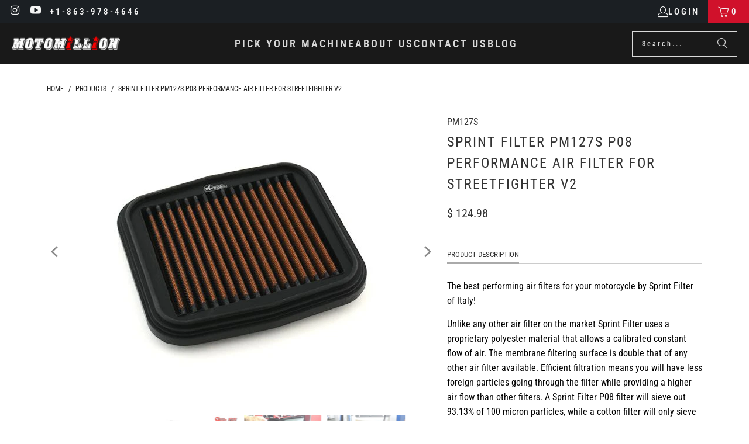

--- FILE ---
content_type: text/html; charset=utf-8
request_url: https://www.motomillion.com/products/sprint-filter-pm127s-p08-performance-air-filter-for-streetfighter-v2
body_size: 37475
content:
<!DOCTYPE html>
<html class="no-js no-touch" lang="en">
  <head>
    <meta charset="utf-8">
    <meta http-equiv="cleartype" content="on">
    <meta name="robots" content="index,follow">

    <!-- Mobile Specific Metas -->
    <meta name="HandheldFriendly" content="True">
    <meta name="MobileOptimized" content="320">
    <meta name="viewport" content="width=device-width,initial-scale=1">
    <meta name="theme-color" content="#ffffff">

    
    <title>
      Sprint Filter PM127S P08 Performance Air Filter For Streetfighter V2 - Motomillion
    </title>

    
      <meta name="description" content="Sprint Filter PM127S high flow performance air filter for Ducati Streetfighter V2. The best air filter available for your Streetfighter V2. Non oiled filter, meaning you can use compressed air to clean it and it will last for the life of your motorcycle. Maximum air flow and horsepower gains. Free shipping within USA."/>
    

    <link rel="preconnect" href="https://fonts.shopifycdn.com" />
    <link rel="preconnect" href="https://cdn.shopify.com" />
    <link rel="preconnect" href="https://cdn.shopifycloud.com" />

    <link rel="dns-prefetch" href="https://v.shopify.com" />
    <link rel="dns-prefetch" href="https://www.youtube.com" />
    <link rel="dns-prefetch" href="https://vimeo.com" />

    <link href="//www.motomillion.com/cdn/shop/t/7/assets/jquery.min.js?v=147293088974801289311757541635" as="script" rel="preload">

    <!-- Stylesheet for Fancybox library -->
    <link rel="stylesheet" href="//www.motomillion.com/cdn/shop/t/7/assets/fancybox.css?v=19278034316635137701757541635" type="text/css" media="all" defer>

    <!-- Stylesheets for Turbo -->
    <link href="//www.motomillion.com/cdn/shop/t/7/assets/styles.css?v=13704380911423413801768569830" rel="stylesheet" type="text/css" media="all" />

    <style>
    .easysearch-widget {
        max-width: 1180px;
        margin: 0 auto;
        font-family: "Tomorrow", sans-serif !important;
        border-radius: 10px;
        width: 95%;
    }
    .easysearch-widget.easysearch-main-widget {
        margin: 20px auto !important;
    }
    .easysearch-widget .easysearch-container {
        padding: 16px 16px 8px;
    }
    .easysearch-widget .easysearch-header-holder {
        width: auto;
        padding-right: 30px;
    }
    .easysearch-widget .easysearch-logo-holder {
        display: none;
    }
    .easysearch-widget .easysearch-holder {
        width: auto;
    }
    .easysearch-widget .easysearch-select-holder::before {
        bottom: 16px;
    }
    .easysearch-widget .easysearch-select-holder select {
        background: #ffffff;
        min-height: 38px;
        height: 38px;
        color: #212b36;
        font-family: "Tomorrow", sans-serif !important;
        font-size: 14px;
        margin: 0;
    }
    .easysearch-widget .easysearch-select-holder select:disabled {
        background: #fafafa;
        border-color: #fafafa;
        opacity: .9;
    }
    .easysearch-widget .easysearch-actions-holder {
        margin-left: 8px;
    }
    .easysearch-widget .easysearch-actions-holder .easysearch-btn {
        min-height: 38px;
        line-height: 22px;
        min-width: 112px;
    }
    .easysearch-widget .easysearch-btn-search[disabled] {
        opacity: 1;
    }
    .easysearch-widget .easysearch-actions-holder .easysearch-btn.easysearch-btn-clean {
        color: #ffffff;
        font-weight: 400;
        text-decoration: underline;
    }

    .easysearch-fitment-widget {
        max-width: 500px !important;
    }
    .easysearch-fitment-widget .easysearch-widget .easysearch-container {
        padding: 24px;
    }
    .easysearch-fitment-widget .easysearch-widget .easysearch-header-holder,
    .easysearch-fitment-widget .easysearch-widget .easysearch-holder {
        width: 100%;
    }
    .easysearch-fitment-widget .easysearch-widget .easysearch-actions-holder {
        margin-left: 0;
    }
    @media screen and (max-width: 1140px) {
        .easysearch-widget .easysearch-header-holder,
        .easysearch-widget .easysearch-holder {
            width: 100%;
        }
        .easysearch-widget .easysearch-actions-holder {
            margin-left: 0;
        }
    }
    @media screen and (max-width: 479px) {
        .easysearch-widget .easysearch-header-holder{
            font-size: 14px;
            margin: 0 auto 8px;
        }
        .easysearch-widget .easysearch-opened .easysearch-header-holder{
            margin: 0 auto 16px;
        }
    }
</style>

    <!-- Icons -->
    
      <link rel="shortcut icon" type="image/x-icon" href="//www.motomillion.com/cdn/shop/files/MotoMillion_Favicon_Red_Star_180x180.png?v=1757515234">
      <link rel="apple-touch-icon" href="//www.motomillion.com/cdn/shop/files/MotoMillion_Favicon_Red_Star_180x180.png?v=1757515234"/>
      <link rel="apple-touch-icon" sizes="57x57" href="//www.motomillion.com/cdn/shop/files/MotoMillion_Favicon_Red_Star_57x57.png?v=1757515234"/>
      <link rel="apple-touch-icon" sizes="60x60" href="//www.motomillion.com/cdn/shop/files/MotoMillion_Favicon_Red_Star_60x60.png?v=1757515234"/>
      <link rel="apple-touch-icon" sizes="72x72" href="//www.motomillion.com/cdn/shop/files/MotoMillion_Favicon_Red_Star_72x72.png?v=1757515234"/>
      <link rel="apple-touch-icon" sizes="76x76" href="//www.motomillion.com/cdn/shop/files/MotoMillion_Favicon_Red_Star_76x76.png?v=1757515234"/>
      <link rel="apple-touch-icon" sizes="114x114" href="//www.motomillion.com/cdn/shop/files/MotoMillion_Favicon_Red_Star_114x114.png?v=1757515234"/>
      <link rel="apple-touch-icon" sizes="180x180" href="//www.motomillion.com/cdn/shop/files/MotoMillion_Favicon_Red_Star_180x180.png?v=1757515234"/>
      <link rel="apple-touch-icon" sizes="228x228" href="//www.motomillion.com/cdn/shop/files/MotoMillion_Favicon_Red_Star_228x228.png?v=1757515234"/>
    
    <link rel="canonical" href="https://www.motomillion.com/products/sprint-filter-pm127s-p08-performance-air-filter-for-streetfighter-v2"/>

    

    

    

    
    <script>
      window.PXUTheme = window.PXUTheme || {};
      window.PXUTheme.version = '9.5.1';
      window.PXUTheme.name = 'Turbo';
    </script>
    


    
<template id="price-ui"><span class="price " data-price></span><span class="compare-at-price" data-compare-at-price></span><span class="unit-pricing" data-unit-pricing></span></template>
    <template id="price-ui-badge"><div class="price-ui-badge__sticker price-ui-badge__sticker--">
    <span class="price-ui-badge__sticker-text" data-badge></span>
  </div></template>
    
    <template id="price-ui__price"><span class="money" data-price></span></template>
    <template id="price-ui__price-range"><span class="price-min" data-price-min><span class="money" data-price></span></span> - <span class="price-max" data-price-max><span class="money" data-price></span></span></template>
    <template id="price-ui__unit-pricing"><span class="unit-quantity" data-unit-quantity></span> | <span class="unit-price" data-unit-price><span class="money" data-price></span></span> / <span class="unit-measurement" data-unit-measurement></span></template>
    <template id="price-ui-badge__percent-savings-range">Save up to <span data-price-percent></span>%</template>
    <template id="price-ui-badge__percent-savings">Save <span data-price-percent></span>%</template>
    <template id="price-ui-badge__price-savings-range">Save up to <span class="money" data-price></span></template>
    <template id="price-ui-badge__price-savings">Save <span class="money" data-price></span></template>
    <template id="price-ui-badge__on-sale">Sale</template>
    <template id="price-ui-badge__sold-out">Sold out</template>
    <template id="price-ui-badge__in-stock">In stock</template>
    


    <script>
      
window.PXUTheme = window.PXUTheme || {};


window.PXUTheme.theme_settings = {};
window.PXUTheme.currency = {};
window.PXUTheme.routes = window.PXUTheme.routes || {};


window.PXUTheme.theme_settings.display_tos_checkbox = false;
window.PXUTheme.theme_settings.go_to_checkout = false;
window.PXUTheme.theme_settings.cart_action = "ajax";
window.PXUTheme.theme_settings.cart_shipping_calculator = false;


window.PXUTheme.theme_settings.collection_swatches = false;
window.PXUTheme.theme_settings.collection_secondary_image = true;


window.PXUTheme.currency.show_multiple_currencies = false;
window.PXUTheme.currency.shop_currency = "USD";
window.PXUTheme.currency.default_currency = "USD";
window.PXUTheme.currency.display_format = "money_format";
window.PXUTheme.currency.money_format = "$ {{amount}}";
window.PXUTheme.currency.money_format_no_currency = "$ {{amount}}";
window.PXUTheme.currency.money_format_currency = "$ {{amount}} USD";
window.PXUTheme.currency.native_multi_currency = false;
window.PXUTheme.currency.iso_code = "USD";
window.PXUTheme.currency.symbol = "$";


window.PXUTheme.theme_settings.display_inventory_left = false;
window.PXUTheme.theme_settings.inventory_threshold = 10;
window.PXUTheme.theme_settings.limit_quantity = false;


window.PXUTheme.theme_settings.menu_position = null;


window.PXUTheme.theme_settings.newsletter_popup = false;
window.PXUTheme.theme_settings.newsletter_popup_days = "7";
window.PXUTheme.theme_settings.newsletter_popup_mobile = true;
window.PXUTheme.theme_settings.newsletter_popup_seconds = 8;


window.PXUTheme.theme_settings.pagination_type = "basic_pagination";


window.PXUTheme.theme_settings.enable_shopify_collection_badges = true;
window.PXUTheme.theme_settings.quick_shop_thumbnail_position = "bottom-thumbnails";
window.PXUTheme.theme_settings.product_form_style = "radio";
window.PXUTheme.theme_settings.sale_banner_enabled = true;
window.PXUTheme.theme_settings.display_savings = true;
window.PXUTheme.theme_settings.display_sold_out_price = true;
window.PXUTheme.theme_settings.free_text = "Free";
window.PXUTheme.theme_settings.video_looping = false;
window.PXUTheme.theme_settings.quick_shop_style = "popup";
window.PXUTheme.theme_settings.hover_enabled = false;


window.PXUTheme.routes.cart_url = "/cart";
window.PXUTheme.routes.cart_update_url = "/cart/update";
window.PXUTheme.routes.root_url = "/";
window.PXUTheme.routes.search_url = "/search";
window.PXUTheme.routes.all_products_collection_url = "/collections/all";
window.PXUTheme.routes.product_recommendations_url = "/recommendations/products";
window.PXUTheme.routes.predictive_search_url = "/search/suggest";


window.PXUTheme.theme_settings.image_loading_style = "blur-up";


window.PXUTheme.theme_settings.enable_autocomplete = true;


window.PXUTheme.theme_settings.page_dots_enabled = false;
window.PXUTheme.theme_settings.slideshow_arrow_size = "light";


window.PXUTheme.theme_settings.quick_shop_enabled = false;


window.PXUTheme.theme_settings.enable_back_to_top_button = false;


window.PXUTheme.translation = {};


window.PXUTheme.translation.agree_to_terms_warning = "You must agree with the terms and conditions to checkout.";
window.PXUTheme.translation.one_item_left = "item left";
window.PXUTheme.translation.items_left_text = "items left";
window.PXUTheme.translation.cart_savings_text = "Total Savings";
window.PXUTheme.translation.cart_discount_text = "Discount";
window.PXUTheme.translation.cart_subtotal_text = "Subtotal";
window.PXUTheme.translation.cart_remove_text = "Remove";
window.PXUTheme.translation.cart_free_text = "Free";


window.PXUTheme.translation.newsletter_success_text = "Thank you for joining our mailing list!";


window.PXUTheme.translation.notify_email = "Enter your email address...";
window.PXUTheme.translation.notify_email_value = "Translation missing: en.contact.fields.email";
window.PXUTheme.translation.notify_email_send = "Send";
window.PXUTheme.translation.notify_message_first = "Please notify me when ";
window.PXUTheme.translation.notify_message_last = " becomes available - ";
window.PXUTheme.translation.notify_success_text = "Thanks! We will notify you when this product becomes available!";


window.PXUTheme.translation.add_to_cart = "Add to Cart";
window.PXUTheme.translation.coming_soon_text = "Coming Soon";
window.PXUTheme.translation.sold_out_text = "Sold Out";
window.PXUTheme.translation.sale_text = "Sale";
window.PXUTheme.translation.savings_text = "You Save";
window.PXUTheme.translation.percent_off_text = "% off";
window.PXUTheme.translation.from_text = "from";
window.PXUTheme.translation.new_text = "New";
window.PXUTheme.translation.pre_order_text = "Pre-Order";
window.PXUTheme.translation.unavailable_text = "Unavailable";


window.PXUTheme.translation.all_results = "View all results";
window.PXUTheme.translation.no_results = "Sorry, no results!";


window.PXUTheme.media_queries = {};
window.PXUTheme.media_queries.small = window.matchMedia( "(max-width: 480px)" );
window.PXUTheme.media_queries.medium = window.matchMedia( "(max-width: 798px)" );
window.PXUTheme.media_queries.large = window.matchMedia( "(min-width: 799px)" );
window.PXUTheme.media_queries.larger = window.matchMedia( "(min-width: 960px)" );
window.PXUTheme.media_queries.xlarge = window.matchMedia( "(min-width: 1200px)" );
window.PXUTheme.media_queries.ie10 = window.matchMedia( "all and (-ms-high-contrast: none), (-ms-high-contrast: active)" );
window.PXUTheme.media_queries.tablet = window.matchMedia( "only screen and (min-width: 799px) and (max-width: 1024px)" );
window.PXUTheme.media_queries.mobile_and_tablet = window.matchMedia( "(max-width: 1024px)" );

    </script>

    

    
      <script src="//www.motomillion.com/cdn/shop/t/7/assets/instantclick.min.js?v=20092422000980684151757541635" data-no-instant defer></script>

      <script data-no-instant>
        window.addEventListener('DOMContentLoaded', function() {

          function inIframe() {
            try {
              return window.self !== window.top;
            } catch (e) {
              return true;
            }
          }

          if (!inIframe()){
            InstantClick.on('change', function() {

              $('head script[src*="shopify"]').each(function() {
                var script = document.createElement('script');
                script.type = 'text/javascript';
                script.src = $(this).attr('src');

                $('body').append(script);
              });

              $('body').removeClass('fancybox-active');
              $.fancybox.destroy();

              InstantClick.init();

            });
          }
        });
      </script>
    

    <script>
      
    </script>

    <!-- pxu-sections-js start DO NOT EDIT --><script src="//www.motomillion.com/cdn/shop/t/7/assets/pxu-sections.js?v=36039314223556910771757541635" defer></script><!-- DO NOT EDIT pxu-sections-js end-->
<script>window.performance && window.performance.mark && window.performance.mark('shopify.content_for_header.start');</script><meta name="google-site-verification" content="yztAOdTJ3-GPWmAchKRS3DrTKRKVEfsy4Nvm_UZ9RRw">
<meta name="facebook-domain-verification" content="lr7hevstt3nrnyfn9h36orh3ur4bo2">
<meta name="google-site-verification" content="Vx2S-lIFP90Rgnoq3QKZJWVn9kKc5UoJJvwrr2PrvNU">
<meta id="shopify-digital-wallet" name="shopify-digital-wallet" content="/11503356/digital_wallets/dialog">
<meta name="shopify-checkout-api-token" content="50b984720ddeb68983d39df08daaff33">
<meta id="in-context-paypal-metadata" data-shop-id="11503356" data-venmo-supported="false" data-environment="production" data-locale="en_US" data-paypal-v4="true" data-currency="USD">
<link rel="alternate" type="application/json+oembed" href="https://www.motomillion.com/products/sprint-filter-pm127s-p08-performance-air-filter-for-streetfighter-v2.oembed">
<script async="async" src="/checkouts/internal/preloads.js?locale=en-US"></script>
<link rel="preconnect" href="https://shop.app" crossorigin="anonymous">
<script async="async" src="https://shop.app/checkouts/internal/preloads.js?locale=en-US&shop_id=11503356" crossorigin="anonymous"></script>
<script id="apple-pay-shop-capabilities" type="application/json">{"shopId":11503356,"countryCode":"US","currencyCode":"USD","merchantCapabilities":["supports3DS"],"merchantId":"gid:\/\/shopify\/Shop\/11503356","merchantName":"Motomillion","requiredBillingContactFields":["postalAddress","email","phone"],"requiredShippingContactFields":["postalAddress","email","phone"],"shippingType":"shipping","supportedNetworks":["visa","masterCard","discover","elo","jcb"],"total":{"type":"pending","label":"Motomillion","amount":"1.00"},"shopifyPaymentsEnabled":true,"supportsSubscriptions":true}</script>
<script id="shopify-features" type="application/json">{"accessToken":"50b984720ddeb68983d39df08daaff33","betas":["rich-media-storefront-analytics"],"domain":"www.motomillion.com","predictiveSearch":true,"shopId":11503356,"locale":"en"}</script>
<script>var Shopify = Shopify || {};
Shopify.shop = "motomillion.myshopify.com";
Shopify.locale = "en";
Shopify.currency = {"active":"USD","rate":"1.0"};
Shopify.country = "US";
Shopify.theme = {"name":"Copy of MotoMillion-2025-09-10","id":135903903810,"schema_name":"Turbo","schema_version":"9.5.1","theme_store_id":null,"role":"main"};
Shopify.theme.handle = "null";
Shopify.theme.style = {"id":null,"handle":null};
Shopify.cdnHost = "www.motomillion.com/cdn";
Shopify.routes = Shopify.routes || {};
Shopify.routes.root = "/";</script>
<script type="module">!function(o){(o.Shopify=o.Shopify||{}).modules=!0}(window);</script>
<script>!function(o){function n(){var o=[];function n(){o.push(Array.prototype.slice.apply(arguments))}return n.q=o,n}var t=o.Shopify=o.Shopify||{};t.loadFeatures=n(),t.autoloadFeatures=n()}(window);</script>
<script>
  window.ShopifyPay = window.ShopifyPay || {};
  window.ShopifyPay.apiHost = "shop.app\/pay";
  window.ShopifyPay.redirectState = null;
</script>
<script id="shop-js-analytics" type="application/json">{"pageType":"product"}</script>
<script defer="defer" async type="module" src="//www.motomillion.com/cdn/shopifycloud/shop-js/modules/v2/client.init-shop-cart-sync_BdyHc3Nr.en.esm.js"></script>
<script defer="defer" async type="module" src="//www.motomillion.com/cdn/shopifycloud/shop-js/modules/v2/chunk.common_Daul8nwZ.esm.js"></script>
<script type="module">
  await import("//www.motomillion.com/cdn/shopifycloud/shop-js/modules/v2/client.init-shop-cart-sync_BdyHc3Nr.en.esm.js");
await import("//www.motomillion.com/cdn/shopifycloud/shop-js/modules/v2/chunk.common_Daul8nwZ.esm.js");

  window.Shopify.SignInWithShop?.initShopCartSync?.({"fedCMEnabled":true,"windoidEnabled":true});

</script>
<script defer="defer" async type="module" src="//www.motomillion.com/cdn/shopifycloud/shop-js/modules/v2/client.payment-terms_MV4M3zvL.en.esm.js"></script>
<script defer="defer" async type="module" src="//www.motomillion.com/cdn/shopifycloud/shop-js/modules/v2/chunk.common_Daul8nwZ.esm.js"></script>
<script defer="defer" async type="module" src="//www.motomillion.com/cdn/shopifycloud/shop-js/modules/v2/chunk.modal_CQq8HTM6.esm.js"></script>
<script type="module">
  await import("//www.motomillion.com/cdn/shopifycloud/shop-js/modules/v2/client.payment-terms_MV4M3zvL.en.esm.js");
await import("//www.motomillion.com/cdn/shopifycloud/shop-js/modules/v2/chunk.common_Daul8nwZ.esm.js");
await import("//www.motomillion.com/cdn/shopifycloud/shop-js/modules/v2/chunk.modal_CQq8HTM6.esm.js");

  
</script>
<script>
  window.Shopify = window.Shopify || {};
  if (!window.Shopify.featureAssets) window.Shopify.featureAssets = {};
  window.Shopify.featureAssets['shop-js'] = {"shop-cart-sync":["modules/v2/client.shop-cart-sync_QYOiDySF.en.esm.js","modules/v2/chunk.common_Daul8nwZ.esm.js"],"init-fed-cm":["modules/v2/client.init-fed-cm_DchLp9rc.en.esm.js","modules/v2/chunk.common_Daul8nwZ.esm.js"],"shop-button":["modules/v2/client.shop-button_OV7bAJc5.en.esm.js","modules/v2/chunk.common_Daul8nwZ.esm.js"],"init-windoid":["modules/v2/client.init-windoid_DwxFKQ8e.en.esm.js","modules/v2/chunk.common_Daul8nwZ.esm.js"],"shop-cash-offers":["modules/v2/client.shop-cash-offers_DWtL6Bq3.en.esm.js","modules/v2/chunk.common_Daul8nwZ.esm.js","modules/v2/chunk.modal_CQq8HTM6.esm.js"],"shop-toast-manager":["modules/v2/client.shop-toast-manager_CX9r1SjA.en.esm.js","modules/v2/chunk.common_Daul8nwZ.esm.js"],"init-shop-email-lookup-coordinator":["modules/v2/client.init-shop-email-lookup-coordinator_UhKnw74l.en.esm.js","modules/v2/chunk.common_Daul8nwZ.esm.js"],"pay-button":["modules/v2/client.pay-button_DzxNnLDY.en.esm.js","modules/v2/chunk.common_Daul8nwZ.esm.js"],"avatar":["modules/v2/client.avatar_BTnouDA3.en.esm.js"],"init-shop-cart-sync":["modules/v2/client.init-shop-cart-sync_BdyHc3Nr.en.esm.js","modules/v2/chunk.common_Daul8nwZ.esm.js"],"shop-login-button":["modules/v2/client.shop-login-button_D8B466_1.en.esm.js","modules/v2/chunk.common_Daul8nwZ.esm.js","modules/v2/chunk.modal_CQq8HTM6.esm.js"],"init-customer-accounts-sign-up":["modules/v2/client.init-customer-accounts-sign-up_C8fpPm4i.en.esm.js","modules/v2/client.shop-login-button_D8B466_1.en.esm.js","modules/v2/chunk.common_Daul8nwZ.esm.js","modules/v2/chunk.modal_CQq8HTM6.esm.js"],"init-shop-for-new-customer-accounts":["modules/v2/client.init-shop-for-new-customer-accounts_CVTO0Ztu.en.esm.js","modules/v2/client.shop-login-button_D8B466_1.en.esm.js","modules/v2/chunk.common_Daul8nwZ.esm.js","modules/v2/chunk.modal_CQq8HTM6.esm.js"],"init-customer-accounts":["modules/v2/client.init-customer-accounts_dRgKMfrE.en.esm.js","modules/v2/client.shop-login-button_D8B466_1.en.esm.js","modules/v2/chunk.common_Daul8nwZ.esm.js","modules/v2/chunk.modal_CQq8HTM6.esm.js"],"shop-follow-button":["modules/v2/client.shop-follow-button_CkZpjEct.en.esm.js","modules/v2/chunk.common_Daul8nwZ.esm.js","modules/v2/chunk.modal_CQq8HTM6.esm.js"],"lead-capture":["modules/v2/client.lead-capture_BntHBhfp.en.esm.js","modules/v2/chunk.common_Daul8nwZ.esm.js","modules/v2/chunk.modal_CQq8HTM6.esm.js"],"checkout-modal":["modules/v2/client.checkout-modal_CfxcYbTm.en.esm.js","modules/v2/chunk.common_Daul8nwZ.esm.js","modules/v2/chunk.modal_CQq8HTM6.esm.js"],"shop-login":["modules/v2/client.shop-login_Da4GZ2H6.en.esm.js","modules/v2/chunk.common_Daul8nwZ.esm.js","modules/v2/chunk.modal_CQq8HTM6.esm.js"],"payment-terms":["modules/v2/client.payment-terms_MV4M3zvL.en.esm.js","modules/v2/chunk.common_Daul8nwZ.esm.js","modules/v2/chunk.modal_CQq8HTM6.esm.js"]};
</script>
<script id="__st">var __st={"a":11503356,"offset":-18000,"reqid":"2e7af8b3-3c1d-4816-98e6-f8a04eaa555d-1768993472","pageurl":"www.motomillion.com\/products\/sprint-filter-pm127s-p08-performance-air-filter-for-streetfighter-v2","u":"e361c23737b9","p":"product","rtyp":"product","rid":6811303116866};</script>
<script>window.ShopifyPaypalV4VisibilityTracking = true;</script>
<script id="captcha-bootstrap">!function(){'use strict';const t='contact',e='account',n='new_comment',o=[[t,t],['blogs',n],['comments',n],[t,'customer']],c=[[e,'customer_login'],[e,'guest_login'],[e,'recover_customer_password'],[e,'create_customer']],r=t=>t.map((([t,e])=>`form[action*='/${t}']:not([data-nocaptcha='true']) input[name='form_type'][value='${e}']`)).join(','),a=t=>()=>t?[...document.querySelectorAll(t)].map((t=>t.form)):[];function s(){const t=[...o],e=r(t);return a(e)}const i='password',u='form_key',d=['recaptcha-v3-token','g-recaptcha-response','h-captcha-response',i],f=()=>{try{return window.sessionStorage}catch{return}},m='__shopify_v',_=t=>t.elements[u];function p(t,e,n=!1){try{const o=window.sessionStorage,c=JSON.parse(o.getItem(e)),{data:r}=function(t){const{data:e,action:n}=t;return t[m]||n?{data:e,action:n}:{data:t,action:n}}(c);for(const[e,n]of Object.entries(r))t.elements[e]&&(t.elements[e].value=n);n&&o.removeItem(e)}catch(o){console.error('form repopulation failed',{error:o})}}const l='form_type',E='cptcha';function T(t){t.dataset[E]=!0}const w=window,h=w.document,L='Shopify',v='ce_forms',y='captcha';let A=!1;((t,e)=>{const n=(g='f06e6c50-85a8-45c8-87d0-21a2b65856fe',I='https://cdn.shopify.com/shopifycloud/storefront-forms-hcaptcha/ce_storefront_forms_captcha_hcaptcha.v1.5.2.iife.js',D={infoText:'Protected by hCaptcha',privacyText:'Privacy',termsText:'Terms'},(t,e,n)=>{const o=w[L][v],c=o.bindForm;if(c)return c(t,g,e,D).then(n);var r;o.q.push([[t,g,e,D],n]),r=I,A||(h.body.append(Object.assign(h.createElement('script'),{id:'captcha-provider',async:!0,src:r})),A=!0)});var g,I,D;w[L]=w[L]||{},w[L][v]=w[L][v]||{},w[L][v].q=[],w[L][y]=w[L][y]||{},w[L][y].protect=function(t,e){n(t,void 0,e),T(t)},Object.freeze(w[L][y]),function(t,e,n,w,h,L){const[v,y,A,g]=function(t,e,n){const i=e?o:[],u=t?c:[],d=[...i,...u],f=r(d),m=r(i),_=r(d.filter((([t,e])=>n.includes(e))));return[a(f),a(m),a(_),s()]}(w,h,L),I=t=>{const e=t.target;return e instanceof HTMLFormElement?e:e&&e.form},D=t=>v().includes(t);t.addEventListener('submit',(t=>{const e=I(t);if(!e)return;const n=D(e)&&!e.dataset.hcaptchaBound&&!e.dataset.recaptchaBound,o=_(e),c=g().includes(e)&&(!o||!o.value);(n||c)&&t.preventDefault(),c&&!n&&(function(t){try{if(!f())return;!function(t){const e=f();if(!e)return;const n=_(t);if(!n)return;const o=n.value;o&&e.removeItem(o)}(t);const e=Array.from(Array(32),(()=>Math.random().toString(36)[2])).join('');!function(t,e){_(t)||t.append(Object.assign(document.createElement('input'),{type:'hidden',name:u})),t.elements[u].value=e}(t,e),function(t,e){const n=f();if(!n)return;const o=[...t.querySelectorAll(`input[type='${i}']`)].map((({name:t})=>t)),c=[...d,...o],r={};for(const[a,s]of new FormData(t).entries())c.includes(a)||(r[a]=s);n.setItem(e,JSON.stringify({[m]:1,action:t.action,data:r}))}(t,e)}catch(e){console.error('failed to persist form',e)}}(e),e.submit())}));const S=(t,e)=>{t&&!t.dataset[E]&&(n(t,e.some((e=>e===t))),T(t))};for(const o of['focusin','change'])t.addEventListener(o,(t=>{const e=I(t);D(e)&&S(e,y())}));const B=e.get('form_key'),M=e.get(l),P=B&&M;t.addEventListener('DOMContentLoaded',(()=>{const t=y();if(P)for(const e of t)e.elements[l].value===M&&p(e,B);[...new Set([...A(),...v().filter((t=>'true'===t.dataset.shopifyCaptcha))])].forEach((e=>S(e,t)))}))}(h,new URLSearchParams(w.location.search),n,t,e,['guest_login'])})(!0,!0)}();</script>
<script integrity="sha256-4kQ18oKyAcykRKYeNunJcIwy7WH5gtpwJnB7kiuLZ1E=" data-source-attribution="shopify.loadfeatures" defer="defer" src="//www.motomillion.com/cdn/shopifycloud/storefront/assets/storefront/load_feature-a0a9edcb.js" crossorigin="anonymous"></script>
<script crossorigin="anonymous" defer="defer" src="//www.motomillion.com/cdn/shopifycloud/storefront/assets/shopify_pay/storefront-65b4c6d7.js?v=20250812"></script>
<script data-source-attribution="shopify.dynamic_checkout.dynamic.init">var Shopify=Shopify||{};Shopify.PaymentButton=Shopify.PaymentButton||{isStorefrontPortableWallets:!0,init:function(){window.Shopify.PaymentButton.init=function(){};var t=document.createElement("script");t.src="https://www.motomillion.com/cdn/shopifycloud/portable-wallets/latest/portable-wallets.en.js",t.type="module",document.head.appendChild(t)}};
</script>
<script data-source-attribution="shopify.dynamic_checkout.buyer_consent">
  function portableWalletsHideBuyerConsent(e){var t=document.getElementById("shopify-buyer-consent"),n=document.getElementById("shopify-subscription-policy-button");t&&n&&(t.classList.add("hidden"),t.setAttribute("aria-hidden","true"),n.removeEventListener("click",e))}function portableWalletsShowBuyerConsent(e){var t=document.getElementById("shopify-buyer-consent"),n=document.getElementById("shopify-subscription-policy-button");t&&n&&(t.classList.remove("hidden"),t.removeAttribute("aria-hidden"),n.addEventListener("click",e))}window.Shopify?.PaymentButton&&(window.Shopify.PaymentButton.hideBuyerConsent=portableWalletsHideBuyerConsent,window.Shopify.PaymentButton.showBuyerConsent=portableWalletsShowBuyerConsent);
</script>
<script data-source-attribution="shopify.dynamic_checkout.cart.bootstrap">document.addEventListener("DOMContentLoaded",(function(){function t(){return document.querySelector("shopify-accelerated-checkout-cart, shopify-accelerated-checkout")}if(t())Shopify.PaymentButton.init();else{new MutationObserver((function(e,n){t()&&(Shopify.PaymentButton.init(),n.disconnect())})).observe(document.body,{childList:!0,subtree:!0})}}));
</script>
<link id="shopify-accelerated-checkout-styles" rel="stylesheet" media="screen" href="https://www.motomillion.com/cdn/shopifycloud/portable-wallets/latest/accelerated-checkout-backwards-compat.css" crossorigin="anonymous">
<style id="shopify-accelerated-checkout-cart">
        #shopify-buyer-consent {
  margin-top: 1em;
  display: inline-block;
  width: 100%;
}

#shopify-buyer-consent.hidden {
  display: none;
}

#shopify-subscription-policy-button {
  background: none;
  border: none;
  padding: 0;
  text-decoration: underline;
  font-size: inherit;
  cursor: pointer;
}

#shopify-subscription-policy-button::before {
  box-shadow: none;
}

      </style>
<script id="sections-script" data-sections="pxu-announcement-slider" defer="defer" src="//www.motomillion.com/cdn/shop/t/7/compiled_assets/scripts.js?v=1763"></script>
<script>window.performance && window.performance.mark && window.performance.mark('shopify.content_for_header.end');</script>

    

<meta name="author" content="Motomillion">
<meta property="og:url" content="https://www.motomillion.com/products/sprint-filter-pm127s-p08-performance-air-filter-for-streetfighter-v2">
<meta property="og:site_name" content="Motomillion">




  <meta property="og:type" content="product">
  <meta property="og:title" content="Sprint Filter PM127S P08 Performance Air Filter For Streetfighter V2">
  
    
      <meta property="og:image" content="https://www.motomillion.com/cdn/shop/files/f9c70490d7c6fed07925bd3cec6c90e62aaa3588_600x.jpg?v=1761804342">
      <meta property="og:image:secure_url" content="https://www.motomillion.com/cdn/shop/files/f9c70490d7c6fed07925bd3cec6c90e62aaa3588_600x.jpg?v=1761804342">
      
      <meta property="og:image:width" content="500">
      <meta property="og:image:height" content="500">
    
      <meta property="og:image" content="https://www.motomillion.com/cdn/shop/files/6dd83b75a273b31ed4ccd3249883fac7afef3901_600x.jpg?v=1761804344">
      <meta property="og:image:secure_url" content="https://www.motomillion.com/cdn/shop/files/6dd83b75a273b31ed4ccd3249883fac7afef3901_600x.jpg?v=1761804344">
      
      <meta property="og:image:width" content="800">
      <meta property="og:image:height" content="482">
    
      <meta property="og:image" content="https://www.motomillion.com/cdn/shop/files/c3e34fa79562359d0a7ab1ae5c9268f5408ebe0c_600x.jpg?v=1761804347">
      <meta property="og:image:secure_url" content="https://www.motomillion.com/cdn/shop/files/c3e34fa79562359d0a7ab1ae5c9268f5408ebe0c_600x.jpg?v=1761804347">
      
      <meta property="og:image:width" content="600">
      <meta property="og:image:height" content="450">
    
  
  <meta property="product:price:amount" content="124.98">
  <meta property="product:price:currency" content="USD">



  <meta property="og:description" content="Sprint Filter PM127S high flow performance air filter for Ducati Streetfighter V2. The best air filter available for your Streetfighter V2. Non oiled filter, meaning you can use compressed air to clean it and it will last for the life of your motorcycle. Maximum air flow and horsepower gains. Free shipping within USA.">




<meta name="twitter:card" content="summary">

  <meta name="twitter:title" content="Sprint Filter PM127S P08 Performance Air Filter For Streetfighter V2">
  <meta name="twitter:description" content="731119756 Product Description The best performing air filters for your motorcycle by Sprint Filter of Italy! Unlike any other air filter on the market Sprint Filter uses a proprietary polyester material that allows a calibrated constant flow of air. The membrane filtering surface is double that of any other air filter available. Efficient filtration means you will have less foreign particles going through the filter while providing a higher air flow than other filters. A Sprint Filter P08 filter will sieve out 93.13% of 100 micron particles, while a cotton filter will only sieve out 76.42% of 100 micron particles. This is possible by the innovative polyester material used in Sprint Filter P08 filters. Sprint Filter brand filters are used by many teams in the MotoGP, Moto3, Superbike, Supersport and Superstock world championships. Experience gained from being a part of">
  <meta name="twitter:image" content="https://www.motomillion.com/cdn/shop/files/f9c70490d7c6fed07925bd3cec6c90e62aaa3588_240x.jpg?v=1761804342">
  <meta name="twitter:image:width" content="240">
  <meta name="twitter:image:height" content="240">
  <meta name="twitter:image:alt" content="Sprint Filter PM127S P08 Performance Air Filter For Streetfighter V2">



    
    
  <!-- pxu-sections-css start DO NOT EDIT --><link href="//www.motomillion.com/cdn/shop/t/7/assets/pxu-sections.css?v=62363991672520154551757541635" rel="stylesheet" type="text/css" media="all" /><!-- DO NOT EDIT pxu-sections-css end-->
<script src="https://cdn.shopify.com/extensions/019bc248-a416-7558-81f5-99b8ca91dff4/theme-app-extension-113/assets/easysearch.min.js" type="text/javascript" defer="defer"></script>
<link href="https://monorail-edge.shopifysvc.com" rel="dns-prefetch">
<script>(function(){if ("sendBeacon" in navigator && "performance" in window) {try {var session_token_from_headers = performance.getEntriesByType('navigation')[0].serverTiming.find(x => x.name == '_s').description;} catch {var session_token_from_headers = undefined;}var session_cookie_matches = document.cookie.match(/_shopify_s=([^;]*)/);var session_token_from_cookie = session_cookie_matches && session_cookie_matches.length === 2 ? session_cookie_matches[1] : "";var session_token = session_token_from_headers || session_token_from_cookie || "";function handle_abandonment_event(e) {var entries = performance.getEntries().filter(function(entry) {return /monorail-edge.shopifysvc.com/.test(entry.name);});if (!window.abandonment_tracked && entries.length === 0) {window.abandonment_tracked = true;var currentMs = Date.now();var navigation_start = performance.timing.navigationStart;var payload = {shop_id: 11503356,url: window.location.href,navigation_start,duration: currentMs - navigation_start,session_token,page_type: "product"};window.navigator.sendBeacon("https://monorail-edge.shopifysvc.com/v1/produce", JSON.stringify({schema_id: "online_store_buyer_site_abandonment/1.1",payload: payload,metadata: {event_created_at_ms: currentMs,event_sent_at_ms: currentMs}}));}}window.addEventListener('pagehide', handle_abandonment_event);}}());</script>
<script id="web-pixels-manager-setup">(function e(e,d,r,n,o){if(void 0===o&&(o={}),!Boolean(null===(a=null===(i=window.Shopify)||void 0===i?void 0:i.analytics)||void 0===a?void 0:a.replayQueue)){var i,a;window.Shopify=window.Shopify||{};var t=window.Shopify;t.analytics=t.analytics||{};var s=t.analytics;s.replayQueue=[],s.publish=function(e,d,r){return s.replayQueue.push([e,d,r]),!0};try{self.performance.mark("wpm:start")}catch(e){}var l=function(){var e={modern:/Edge?\/(1{2}[4-9]|1[2-9]\d|[2-9]\d{2}|\d{4,})\.\d+(\.\d+|)|Firefox\/(1{2}[4-9]|1[2-9]\d|[2-9]\d{2}|\d{4,})\.\d+(\.\d+|)|Chrom(ium|e)\/(9{2}|\d{3,})\.\d+(\.\d+|)|(Maci|X1{2}).+ Version\/(15\.\d+|(1[6-9]|[2-9]\d|\d{3,})\.\d+)([,.]\d+|)( \(\w+\)|)( Mobile\/\w+|) Safari\/|Chrome.+OPR\/(9{2}|\d{3,})\.\d+\.\d+|(CPU[ +]OS|iPhone[ +]OS|CPU[ +]iPhone|CPU IPhone OS|CPU iPad OS)[ +]+(15[._]\d+|(1[6-9]|[2-9]\d|\d{3,})[._]\d+)([._]\d+|)|Android:?[ /-](13[3-9]|1[4-9]\d|[2-9]\d{2}|\d{4,})(\.\d+|)(\.\d+|)|Android.+Firefox\/(13[5-9]|1[4-9]\d|[2-9]\d{2}|\d{4,})\.\d+(\.\d+|)|Android.+Chrom(ium|e)\/(13[3-9]|1[4-9]\d|[2-9]\d{2}|\d{4,})\.\d+(\.\d+|)|SamsungBrowser\/([2-9]\d|\d{3,})\.\d+/,legacy:/Edge?\/(1[6-9]|[2-9]\d|\d{3,})\.\d+(\.\d+|)|Firefox\/(5[4-9]|[6-9]\d|\d{3,})\.\d+(\.\d+|)|Chrom(ium|e)\/(5[1-9]|[6-9]\d|\d{3,})\.\d+(\.\d+|)([\d.]+$|.*Safari\/(?![\d.]+ Edge\/[\d.]+$))|(Maci|X1{2}).+ Version\/(10\.\d+|(1[1-9]|[2-9]\d|\d{3,})\.\d+)([,.]\d+|)( \(\w+\)|)( Mobile\/\w+|) Safari\/|Chrome.+OPR\/(3[89]|[4-9]\d|\d{3,})\.\d+\.\d+|(CPU[ +]OS|iPhone[ +]OS|CPU[ +]iPhone|CPU IPhone OS|CPU iPad OS)[ +]+(10[._]\d+|(1[1-9]|[2-9]\d|\d{3,})[._]\d+)([._]\d+|)|Android:?[ /-](13[3-9]|1[4-9]\d|[2-9]\d{2}|\d{4,})(\.\d+|)(\.\d+|)|Mobile Safari.+OPR\/([89]\d|\d{3,})\.\d+\.\d+|Android.+Firefox\/(13[5-9]|1[4-9]\d|[2-9]\d{2}|\d{4,})\.\d+(\.\d+|)|Android.+Chrom(ium|e)\/(13[3-9]|1[4-9]\d|[2-9]\d{2}|\d{4,})\.\d+(\.\d+|)|Android.+(UC? ?Browser|UCWEB|U3)[ /]?(15\.([5-9]|\d{2,})|(1[6-9]|[2-9]\d|\d{3,})\.\d+)\.\d+|SamsungBrowser\/(5\.\d+|([6-9]|\d{2,})\.\d+)|Android.+MQ{2}Browser\/(14(\.(9|\d{2,})|)|(1[5-9]|[2-9]\d|\d{3,})(\.\d+|))(\.\d+|)|K[Aa][Ii]OS\/(3\.\d+|([4-9]|\d{2,})\.\d+)(\.\d+|)/},d=e.modern,r=e.legacy,n=navigator.userAgent;return n.match(d)?"modern":n.match(r)?"legacy":"unknown"}(),u="modern"===l?"modern":"legacy",c=(null!=n?n:{modern:"",legacy:""})[u],f=function(e){return[e.baseUrl,"/wpm","/b",e.hashVersion,"modern"===e.buildTarget?"m":"l",".js"].join("")}({baseUrl:d,hashVersion:r,buildTarget:u}),m=function(e){var d=e.version,r=e.bundleTarget,n=e.surface,o=e.pageUrl,i=e.monorailEndpoint;return{emit:function(e){var a=e.status,t=e.errorMsg,s=(new Date).getTime(),l=JSON.stringify({metadata:{event_sent_at_ms:s},events:[{schema_id:"web_pixels_manager_load/3.1",payload:{version:d,bundle_target:r,page_url:o,status:a,surface:n,error_msg:t},metadata:{event_created_at_ms:s}}]});if(!i)return console&&console.warn&&console.warn("[Web Pixels Manager] No Monorail endpoint provided, skipping logging."),!1;try{return self.navigator.sendBeacon.bind(self.navigator)(i,l)}catch(e){}var u=new XMLHttpRequest;try{return u.open("POST",i,!0),u.setRequestHeader("Content-Type","text/plain"),u.send(l),!0}catch(e){return console&&console.warn&&console.warn("[Web Pixels Manager] Got an unhandled error while logging to Monorail."),!1}}}}({version:r,bundleTarget:l,surface:e.surface,pageUrl:self.location.href,monorailEndpoint:e.monorailEndpoint});try{o.browserTarget=l,function(e){var d=e.src,r=e.async,n=void 0===r||r,o=e.onload,i=e.onerror,a=e.sri,t=e.scriptDataAttributes,s=void 0===t?{}:t,l=document.createElement("script"),u=document.querySelector("head"),c=document.querySelector("body");if(l.async=n,l.src=d,a&&(l.integrity=a,l.crossOrigin="anonymous"),s)for(var f in s)if(Object.prototype.hasOwnProperty.call(s,f))try{l.dataset[f]=s[f]}catch(e){}if(o&&l.addEventListener("load",o),i&&l.addEventListener("error",i),u)u.appendChild(l);else{if(!c)throw new Error("Did not find a head or body element to append the script");c.appendChild(l)}}({src:f,async:!0,onload:function(){if(!function(){var e,d;return Boolean(null===(d=null===(e=window.Shopify)||void 0===e?void 0:e.analytics)||void 0===d?void 0:d.initialized)}()){var d=window.webPixelsManager.init(e)||void 0;if(d){var r=window.Shopify.analytics;r.replayQueue.forEach((function(e){var r=e[0],n=e[1],o=e[2];d.publishCustomEvent(r,n,o)})),r.replayQueue=[],r.publish=d.publishCustomEvent,r.visitor=d.visitor,r.initialized=!0}}},onerror:function(){return m.emit({status:"failed",errorMsg:"".concat(f," has failed to load")})},sri:function(e){var d=/^sha384-[A-Za-z0-9+/=]+$/;return"string"==typeof e&&d.test(e)}(c)?c:"",scriptDataAttributes:o}),m.emit({status:"loading"})}catch(e){m.emit({status:"failed",errorMsg:(null==e?void 0:e.message)||"Unknown error"})}}})({shopId: 11503356,storefrontBaseUrl: "https://www.motomillion.com",extensionsBaseUrl: "https://extensions.shopifycdn.com/cdn/shopifycloud/web-pixels-manager",monorailEndpoint: "https://monorail-edge.shopifysvc.com/unstable/produce_batch",surface: "storefront-renderer",enabledBetaFlags: ["2dca8a86"],webPixelsConfigList: [{"id":"390168642","configuration":"{\"config\":\"{\\\"google_tag_ids\\\":[\\\"AW-922790142\\\",\\\"GT-WV3WN5X\\\"],\\\"target_country\\\":\\\"US\\\",\\\"gtag_events\\\":[{\\\"type\\\":\\\"begin_checkout\\\",\\\"action_label\\\":\\\"AW-922790142\\\/gWphCJfEzIkBEP7RgrgD\\\"},{\\\"type\\\":\\\"search\\\",\\\"action_label\\\":\\\"AW-922790142\\\/uR9GCJrEzIkBEP7RgrgD\\\"},{\\\"type\\\":\\\"view_item\\\",\\\"action_label\\\":[\\\"AW-922790142\\\/NbdyCJHEzIkBEP7RgrgD\\\",\\\"MC-N8RGP28W4E\\\"]},{\\\"type\\\":\\\"purchase\\\",\\\"action_label\\\":[\\\"AW-922790142\\\/0namCI7EzIkBEP7RgrgD\\\",\\\"MC-N8RGP28W4E\\\"]},{\\\"type\\\":\\\"page_view\\\",\\\"action_label\\\":[\\\"AW-922790142\\\/TjP8CIvEzIkBEP7RgrgD\\\",\\\"MC-N8RGP28W4E\\\"]},{\\\"type\\\":\\\"add_payment_info\\\",\\\"action_label\\\":\\\"AW-922790142\\\/gXPxCJ3EzIkBEP7RgrgD\\\"},{\\\"type\\\":\\\"add_to_cart\\\",\\\"action_label\\\":\\\"AW-922790142\\\/bPboCJTEzIkBEP7RgrgD\\\"}],\\\"enable_monitoring_mode\\\":false}\"}","eventPayloadVersion":"v1","runtimeContext":"OPEN","scriptVersion":"b2a88bafab3e21179ed38636efcd8a93","type":"APP","apiClientId":1780363,"privacyPurposes":[],"dataSharingAdjustments":{"protectedCustomerApprovalScopes":["read_customer_address","read_customer_email","read_customer_name","read_customer_personal_data","read_customer_phone"]}},{"id":"99057730","eventPayloadVersion":"v1","runtimeContext":"LAX","scriptVersion":"1","type":"CUSTOM","privacyPurposes":["ANALYTICS"],"name":"Google Analytics tag (migrated)"},{"id":"shopify-app-pixel","configuration":"{}","eventPayloadVersion":"v1","runtimeContext":"STRICT","scriptVersion":"0450","apiClientId":"shopify-pixel","type":"APP","privacyPurposes":["ANALYTICS","MARKETING"]},{"id":"shopify-custom-pixel","eventPayloadVersion":"v1","runtimeContext":"LAX","scriptVersion":"0450","apiClientId":"shopify-pixel","type":"CUSTOM","privacyPurposes":["ANALYTICS","MARKETING"]}],isMerchantRequest: false,initData: {"shop":{"name":"Motomillion","paymentSettings":{"currencyCode":"USD"},"myshopifyDomain":"motomillion.myshopify.com","countryCode":"US","storefrontUrl":"https:\/\/www.motomillion.com"},"customer":null,"cart":null,"checkout":null,"productVariants":[{"price":{"amount":124.98,"currencyCode":"USD"},"product":{"title":"Sprint Filter PM127S P08 Performance Air Filter For Streetfighter V2","vendor":"Sprint Filter","id":"6811303116866","untranslatedTitle":"Sprint Filter PM127S P08 Performance Air Filter For Streetfighter V2","url":"\/products\/sprint-filter-pm127s-p08-performance-air-filter-for-streetfighter-v2","type":"Motorcycle Part"},"id":"39975471874114","image":{"src":"\/\/www.motomillion.com\/cdn\/shop\/files\/f9c70490d7c6fed07925bd3cec6c90e62aaa3588.jpg?v=1761804342"},"sku":"PM127S","title":"Default Title","untranslatedTitle":"Default Title"}],"purchasingCompany":null},},"https://www.motomillion.com/cdn","fcfee988w5aeb613cpc8e4bc33m6693e112",{"modern":"","legacy":""},{"shopId":"11503356","storefrontBaseUrl":"https:\/\/www.motomillion.com","extensionBaseUrl":"https:\/\/extensions.shopifycdn.com\/cdn\/shopifycloud\/web-pixels-manager","surface":"storefront-renderer","enabledBetaFlags":"[\"2dca8a86\"]","isMerchantRequest":"false","hashVersion":"fcfee988w5aeb613cpc8e4bc33m6693e112","publish":"custom","events":"[[\"page_viewed\",{}],[\"product_viewed\",{\"productVariant\":{\"price\":{\"amount\":124.98,\"currencyCode\":\"USD\"},\"product\":{\"title\":\"Sprint Filter PM127S P08 Performance Air Filter For Streetfighter V2\",\"vendor\":\"Sprint Filter\",\"id\":\"6811303116866\",\"untranslatedTitle\":\"Sprint Filter PM127S P08 Performance Air Filter For Streetfighter V2\",\"url\":\"\/products\/sprint-filter-pm127s-p08-performance-air-filter-for-streetfighter-v2\",\"type\":\"Motorcycle Part\"},\"id\":\"39975471874114\",\"image\":{\"src\":\"\/\/www.motomillion.com\/cdn\/shop\/files\/f9c70490d7c6fed07925bd3cec6c90e62aaa3588.jpg?v=1761804342\"},\"sku\":\"PM127S\",\"title\":\"Default Title\",\"untranslatedTitle\":\"Default Title\"}}]]"});</script><script>
  window.ShopifyAnalytics = window.ShopifyAnalytics || {};
  window.ShopifyAnalytics.meta = window.ShopifyAnalytics.meta || {};
  window.ShopifyAnalytics.meta.currency = 'USD';
  var meta = {"product":{"id":6811303116866,"gid":"gid:\/\/shopify\/Product\/6811303116866","vendor":"Sprint Filter","type":"Motorcycle Part","handle":"sprint-filter-pm127s-p08-performance-air-filter-for-streetfighter-v2","variants":[{"id":39975471874114,"price":12498,"name":"Sprint Filter PM127S P08 Performance Air Filter For Streetfighter V2","public_title":null,"sku":"PM127S"}],"remote":false},"page":{"pageType":"product","resourceType":"product","resourceId":6811303116866,"requestId":"2e7af8b3-3c1d-4816-98e6-f8a04eaa555d-1768993472"}};
  for (var attr in meta) {
    window.ShopifyAnalytics.meta[attr] = meta[attr];
  }
</script>
<script class="analytics">
  (function () {
    var customDocumentWrite = function(content) {
      var jquery = null;

      if (window.jQuery) {
        jquery = window.jQuery;
      } else if (window.Checkout && window.Checkout.$) {
        jquery = window.Checkout.$;
      }

      if (jquery) {
        jquery('body').append(content);
      }
    };

    var hasLoggedConversion = function(token) {
      if (token) {
        return document.cookie.indexOf('loggedConversion=' + token) !== -1;
      }
      return false;
    }

    var setCookieIfConversion = function(token) {
      if (token) {
        var twoMonthsFromNow = new Date(Date.now());
        twoMonthsFromNow.setMonth(twoMonthsFromNow.getMonth() + 2);

        document.cookie = 'loggedConversion=' + token + '; expires=' + twoMonthsFromNow;
      }
    }

    var trekkie = window.ShopifyAnalytics.lib = window.trekkie = window.trekkie || [];
    if (trekkie.integrations) {
      return;
    }
    trekkie.methods = [
      'identify',
      'page',
      'ready',
      'track',
      'trackForm',
      'trackLink'
    ];
    trekkie.factory = function(method) {
      return function() {
        var args = Array.prototype.slice.call(arguments);
        args.unshift(method);
        trekkie.push(args);
        return trekkie;
      };
    };
    for (var i = 0; i < trekkie.methods.length; i++) {
      var key = trekkie.methods[i];
      trekkie[key] = trekkie.factory(key);
    }
    trekkie.load = function(config) {
      trekkie.config = config || {};
      trekkie.config.initialDocumentCookie = document.cookie;
      var first = document.getElementsByTagName('script')[0];
      var script = document.createElement('script');
      script.type = 'text/javascript';
      script.onerror = function(e) {
        var scriptFallback = document.createElement('script');
        scriptFallback.type = 'text/javascript';
        scriptFallback.onerror = function(error) {
                var Monorail = {
      produce: function produce(monorailDomain, schemaId, payload) {
        var currentMs = new Date().getTime();
        var event = {
          schema_id: schemaId,
          payload: payload,
          metadata: {
            event_created_at_ms: currentMs,
            event_sent_at_ms: currentMs
          }
        };
        return Monorail.sendRequest("https://" + monorailDomain + "/v1/produce", JSON.stringify(event));
      },
      sendRequest: function sendRequest(endpointUrl, payload) {
        // Try the sendBeacon API
        if (window && window.navigator && typeof window.navigator.sendBeacon === 'function' && typeof window.Blob === 'function' && !Monorail.isIos12()) {
          var blobData = new window.Blob([payload], {
            type: 'text/plain'
          });

          if (window.navigator.sendBeacon(endpointUrl, blobData)) {
            return true;
          } // sendBeacon was not successful

        } // XHR beacon

        var xhr = new XMLHttpRequest();

        try {
          xhr.open('POST', endpointUrl);
          xhr.setRequestHeader('Content-Type', 'text/plain');
          xhr.send(payload);
        } catch (e) {
          console.log(e);
        }

        return false;
      },
      isIos12: function isIos12() {
        return window.navigator.userAgent.lastIndexOf('iPhone; CPU iPhone OS 12_') !== -1 || window.navigator.userAgent.lastIndexOf('iPad; CPU OS 12_') !== -1;
      }
    };
    Monorail.produce('monorail-edge.shopifysvc.com',
      'trekkie_storefront_load_errors/1.1',
      {shop_id: 11503356,
      theme_id: 135903903810,
      app_name: "storefront",
      context_url: window.location.href,
      source_url: "//www.motomillion.com/cdn/s/trekkie.storefront.cd680fe47e6c39ca5d5df5f0a32d569bc48c0f27.min.js"});

        };
        scriptFallback.async = true;
        scriptFallback.src = '//www.motomillion.com/cdn/s/trekkie.storefront.cd680fe47e6c39ca5d5df5f0a32d569bc48c0f27.min.js';
        first.parentNode.insertBefore(scriptFallback, first);
      };
      script.async = true;
      script.src = '//www.motomillion.com/cdn/s/trekkie.storefront.cd680fe47e6c39ca5d5df5f0a32d569bc48c0f27.min.js';
      first.parentNode.insertBefore(script, first);
    };
    trekkie.load(
      {"Trekkie":{"appName":"storefront","development":false,"defaultAttributes":{"shopId":11503356,"isMerchantRequest":null,"themeId":135903903810,"themeCityHash":"15801560031380250161","contentLanguage":"en","currency":"USD","eventMetadataId":"878bb594-4f1b-4470-b94b-f5308f661b06"},"isServerSideCookieWritingEnabled":true,"monorailRegion":"shop_domain","enabledBetaFlags":["65f19447"]},"Session Attribution":{},"S2S":{"facebookCapiEnabled":false,"source":"trekkie-storefront-renderer","apiClientId":580111}}
    );

    var loaded = false;
    trekkie.ready(function() {
      if (loaded) return;
      loaded = true;

      window.ShopifyAnalytics.lib = window.trekkie;

      var originalDocumentWrite = document.write;
      document.write = customDocumentWrite;
      try { window.ShopifyAnalytics.merchantGoogleAnalytics.call(this); } catch(error) {};
      document.write = originalDocumentWrite;

      window.ShopifyAnalytics.lib.page(null,{"pageType":"product","resourceType":"product","resourceId":6811303116866,"requestId":"2e7af8b3-3c1d-4816-98e6-f8a04eaa555d-1768993472","shopifyEmitted":true});

      var match = window.location.pathname.match(/checkouts\/(.+)\/(thank_you|post_purchase)/)
      var token = match? match[1]: undefined;
      if (!hasLoggedConversion(token)) {
        setCookieIfConversion(token);
        window.ShopifyAnalytics.lib.track("Viewed Product",{"currency":"USD","variantId":39975471874114,"productId":6811303116866,"productGid":"gid:\/\/shopify\/Product\/6811303116866","name":"Sprint Filter PM127S P08 Performance Air Filter For Streetfighter V2","price":"124.98","sku":"PM127S","brand":"Sprint Filter","variant":null,"category":"Motorcycle Part","nonInteraction":true,"remote":false},undefined,undefined,{"shopifyEmitted":true});
      window.ShopifyAnalytics.lib.track("monorail:\/\/trekkie_storefront_viewed_product\/1.1",{"currency":"USD","variantId":39975471874114,"productId":6811303116866,"productGid":"gid:\/\/shopify\/Product\/6811303116866","name":"Sprint Filter PM127S P08 Performance Air Filter For Streetfighter V2","price":"124.98","sku":"PM127S","brand":"Sprint Filter","variant":null,"category":"Motorcycle Part","nonInteraction":true,"remote":false,"referer":"https:\/\/www.motomillion.com\/products\/sprint-filter-pm127s-p08-performance-air-filter-for-streetfighter-v2"});
      }
    });


        var eventsListenerScript = document.createElement('script');
        eventsListenerScript.async = true;
        eventsListenerScript.src = "//www.motomillion.com/cdn/shopifycloud/storefront/assets/shop_events_listener-3da45d37.js";
        document.getElementsByTagName('head')[0].appendChild(eventsListenerScript);

})();</script>
  <script>
  if (!window.ga || (window.ga && typeof window.ga !== 'function')) {
    window.ga = function ga() {
      (window.ga.q = window.ga.q || []).push(arguments);
      if (window.Shopify && window.Shopify.analytics && typeof window.Shopify.analytics.publish === 'function') {
        window.Shopify.analytics.publish("ga_stub_called", {}, {sendTo: "google_osp_migration"});
      }
      console.error("Shopify's Google Analytics stub called with:", Array.from(arguments), "\nSee https://help.shopify.com/manual/promoting-marketing/pixels/pixel-migration#google for more information.");
    };
    if (window.Shopify && window.Shopify.analytics && typeof window.Shopify.analytics.publish === 'function') {
      window.Shopify.analytics.publish("ga_stub_initialized", {}, {sendTo: "google_osp_migration"});
    }
  }
</script>
<script
  defer
  src="https://www.motomillion.com/cdn/shopifycloud/perf-kit/shopify-perf-kit-3.0.4.min.js"
  data-application="storefront-renderer"
  data-shop-id="11503356"
  data-render-region="gcp-us-central1"
  data-page-type="product"
  data-theme-instance-id="135903903810"
  data-theme-name="Turbo"
  data-theme-version="9.5.1"
  data-monorail-region="shop_domain"
  data-resource-timing-sampling-rate="10"
  data-shs="true"
  data-shs-beacon="true"
  data-shs-export-with-fetch="true"
  data-shs-logs-sample-rate="1"
  data-shs-beacon-endpoint="https://www.motomillion.com/api/collect"
></script>
</head>

  

  <noscript>
    <style>
      .product_section .product_form,
      .product_gallery {
        opacity: 1;
      }

      .multi_select,
      form .select {
        display: block !important;
      }

      .image-element__wrap {
        display: none;
      }
    </style>
  </noscript>

  <body class="product"
        data-money-format="$ {{amount}}"
        data-shop-currency="USD"
        data-shop-url="https://www.motomillion.com">

  <script>
    document.documentElement.className=document.documentElement.className.replace(/\bno-js\b/,'js');
    if(window.Shopify&&window.Shopify.designMode)document.documentElement.className+=' in-theme-editor';
    if(('ontouchstart' in window)||window.DocumentTouch&&document instanceof DocumentTouch)document.documentElement.className=document.documentElement.className.replace(/\bno-touch\b/,'has-touch');
  </script>

    
    <svg
      class="icon-star-reference"
      aria-hidden="true"
      focusable="false"
      role="presentation"
      xmlns="http://www.w3.org/2000/svg" width="20" height="20" viewBox="3 3 17 17" fill="none"
    >
      <symbol id="icon-star">
        <rect class="icon-star-background" width="20" height="20" fill="currentColor"/>
        <path d="M10 3L12.163 7.60778L17 8.35121L13.5 11.9359L14.326 17L10 14.6078L5.674 17L6.5 11.9359L3 8.35121L7.837 7.60778L10 3Z" stroke="currentColor" stroke-width="2" stroke-linecap="round" stroke-linejoin="round" fill="none"/>
      </symbol>
      <clipPath id="icon-star-clip">
        <path d="M10 3L12.163 7.60778L17 8.35121L13.5 11.9359L14.326 17L10 14.6078L5.674 17L6.5 11.9359L3 8.35121L7.837 7.60778L10 3Z" stroke="currentColor" stroke-width="2" stroke-linecap="round" stroke-linejoin="round"/>
      </clipPath>
    </svg>
    


    <div class="header-group">
      
      <!-- BEGIN sections: header-group -->
<div id="shopify-section-sections--17338126860354__pxu_announcement_slider_zi3R43" class="shopify-section shopify-section-group-header-group pxu-announcement-slider-section"><section
  id="sections--17338126860354__pxu_announcement_slider_zi3R43"
  class="
    pxu-section
    pxu-announcement-slider
    pxu-announcement-slider--has-slider
  "
  style="
    --pxu-section-text-color: #ffffff;
    --pxu-section-background-color: #d0112b;
    --pxu-text-size: 14px;
    --pxu-text-size-mobile: 14px;
    --pxu-section-padding-top: 0px;
    --pxu-section-padding-bottom: 0px;
    --pxu-section-margin-top: 0px;
    --pxu-section-margin-bottom: 0px;
  "
  data-pxu-announcement-slider
>
  <script
    type="application/json"
    data-component-data
  >
    {
      "id": "sections--17338126860354__pxu_announcement_slider_zi3R43",
      "handle": "pxu-announcement-slider",
      "className": "AnnouncementSliderSection", 
      "name": "Announcement slider",
      "version": "1.0.0",
      "scriptsUrl": "//www.motomillion.com/cdn/shop/t/7/compiled_assets/scripts.js?v=1763",
      "hasSlider": true,
      "auto_rotate": true,
      "rotation_speed": 5,
      "show_arrows": true
    }
  </script>

  <div class="pxu-section__container pxu-announcement-slider__container"><div class="pxu-carousel pxu-carousel--fade pxu-carousel--slideshow-arrows">
          <div 
            class="pxu-carousel__items"
            data-pxu-carousel
          ><div class="pxu-carousel__item" data-pxu-carousel-item>
                    <div
                    
                      id="announcement_Bk3kHE"
                      class="pxu-announcement-slider__announcement"
                    ><span class="pxu-announcement-slider__text pxu-announcement-slider__text--desktop pxu-rte"><strong>Trusted by Riders Worldwide – 100% Satisfaction</strong></span>
                        <span class="pxu-announcement-slider__text pxu-announcement-slider__text--mobile pxu-rte"><strong>Trusted by Riders Worldwide – 100% Satisfaction</strong></span>
                    </div>
                    
</div><div class="pxu-carousel__item" data-pxu-carousel-item>
                    <div
                    
                      id="announcement_fiHa8B"
                      class="pxu-announcement-slider__announcement"
                    ><span class="pxu-announcement-slider__text pxu-rte"><strong>Welcome To Motomillion</strong></span>
                    </div>
                    
</div><div class="pxu-carousel__item" data-pxu-carousel-item>
                    <div
                    
                      id="announcement_DA3ehf"
                      class="pxu-announcement-slider__announcement"
                    ><span class="pxu-announcement-slider__text pxu-rte"><strong>Free shipping on orders $150+*</strong></span>
                    </div>
                    
</div></div>
        </div></div>
</section>
<style type="text/css">
.pxu-section{--pxu-current-bp:"xxs"}@media only screen and (min-width:480px){.pxu-section{--pxu-current-bp:"xs"}}@media only screen and (min-width:720px){.pxu-section{--pxu-current-bp:"small"}}@media only screen and (min-width:860px){.pxu-section{--pxu-current-bp:"medium"}}@media only screen and (min-width:1024px){.pxu-section{--pxu-current-bp:"large"}}.pxu-announcement-slider{background-color:var(--pxu-section-background-color);color:var(--pxu-section-text-color);margin-bottom:calc(var(--pxu-section-margin-bottom, 0)*.75);margin-top:calc(var(--pxu-section-margin-top, 0)*.75);padding:calc(var(--pxu-section-padding-top, 0)*.75) var(--pxu-space-4) calc(var(--pxu-section-padding-bottom, 0)*.75)}@media only screen and (min-width:480px){.pxu-announcement-slider{margin-bottom:var(--pxu-section-margin-bottom,0);margin-top:var(--pxu-section-margin-top,0);padding:var(--pxu-section-padding-top,0) var(--pxu-space-6) var(--pxu-section-padding-bottom,0)}}.pxu-announcement-slider.pxu-announcement-slider--has-slider:not(.pxu-announcement-slider--initialized){height:0;opacity:0;visibility:hidden}.pxu-announcement-slider.pxu-announcement-slider--has-slider.pxu-announcement-slider--initialized{height:auto;opacity:1;visibility:visible}.pxu-announcement-slider__container{margin:0 auto;position:relative}.pxu-announcement-slider__container>.pxu-announcement-slider__announcement{padding:var(--pxu-space-3)}.pxu-announcement-slider__container a span,.pxu-announcement-slider__container a:focus,.pxu-announcement-slider__container a:hover,.pxu-announcement-slider__container a:link,.pxu-announcement-slider__container a:visited{color:inherit}.pxu-announcement-slider .pxu-carousel__items.flickity-enabled{padding:var(--pxu-space-3) var(--pxu-space-8)}@media only screen and (max-width:719px){.pxu-announcement-slider .pxu-carousel__items.flickity-enabled{padding:var(--pxu-space-3) var(--pxu-space-4)}}.pxu-announcement-slider__announcement{align-items:center;color:inherit;display:flex;font-size:var(--pxu-text-size-mobile);justify-content:center;text-align:center;text-decoration:none}@media only screen and (min-width:860px){.pxu-announcement-slider__announcement{font-size:var(--pxu-text-size)}}.pxu-announcement-slider__text--desktop{display:none}@media only screen and (min-width:860px){.pxu-announcement-slider__text--desktop{display:block}}.pxu-announcement-slider__text--mobile{display:block}@media only screen and (min-width:860px){.pxu-announcement-slider__text--mobile{display:none}}.pxu-announcement-slider .flickity-slider{align-items:center;display:flex}.pxu-announcement-slider .pxu-carousel__item{padding:0 var(--pxu-space-3);transition:opacity 175ms ease-in!important;width:100%}.pxu-announcement-slider .pxu-carousel__item.is-selected{transition:opacity 175ms ease-out .25s!important}.pxu-announcement-slider .flickity-prev-next-button{display:block;top:50%;transform:translateY(-50%)}.pxu-announcement-slider .flickity-prev-next-button:hover{transform:translateY(-50%) scale(1.125)}.pxu-announcement-slider .flickity-prev-next-button .flickity-button-icon{height:20px;width:12px;fill:currentColor}.pxu-announcement-slider .pxu-carousel--slideshow-arrows .flickity-prev-next-button{background:transparent;color:var(--pxu-section-text-color);transition:transform .2s ease-in-out}.pxu-announcement-slider .pxu-carousel--slideshow-arrows .flickity-prev-next-button:hover{background:transparent}.pxu-announcement-slider .pxu-carousel--slideshow-arrows .flickity-prev-next-button svg{color:inherit}</style>

</div><div id="shopify-section-sections--17338126860354__header" class="shopify-section shopify-section-group-header-group shopify-section--header"><script
  type="application/json"
  data-section-type="header"
  data-section-id="sections--17338126860354__header"
>
</script>



<script type="application/ld+json">
  {
    "@context": "http://schema.org",
    "@type": "Organization",
    "name": "Motomillion",
    
      
      "logo": "https://www.motomillion.com/cdn/shop/files/MotoMillion_Logo_White_Red_1513x.png?v=1757514313",
    
    "sameAs": [
      "",
      "",
      "",
      "",
      "",
      "",
      "",
      "https://www.instagram.com/motomillion",
      "",
      "",
      "",
      "",
      "",
      "",
      "",
      "",
      "",
      "",
      "",
      "",
      "",
      "",
      "",
      "",
      "https://www.youtube.com/@Motomillion"
    ],
    "url": "https://www.motomillion.com"
  }
</script>




<header id="header" class="mobile_nav-fixed--true">
  

  <div class="top-bar">
    <details data-mobile-menu>
      <summary class="mobile_nav dropdown_link" data-mobile-menu-trigger>
        <div data-mobile-menu-icon>
          <span></span>
          <span></span>
          <span></span>
          <span></span>
        </div>

        <span class="mobile-menu-title">Menu</span>
      </summary>
      <div class="mobile-menu-container dropdown" data-nav>
        <ul class="menu" id="mobile_menu">
          
  <template data-nav-parent-template>
    <li class="sublink">
      <a href="#" data-no-instant class="parent-link--true"><div class="mobile-menu-item-title" data-nav-title></div><span class="right icon-down-arrow"></span></a>
      <ul class="mobile-mega-menu" data-meganav-target-container>
      </ul>
    </li>
  </template>
  
    
      <li data-mobile-dropdown-rel="pick-your-machine" class="sublink" data-meganav-mobile-target="pick-your-machine">
        
          <a data-no-instant href="/collections/pick-your-machine" class="parent-link--true">
            <div class="mobile-menu-item-title" data-nav-title>Pick Your Machine</div>
            <span class="right icon-down-arrow"></span>
          </a>
        
        <ul>
          
            
              <li><a href="/collections/aprilia-rs-660">Aprilia RS660</a></li>
            
          
            
              <li><a href="/collections/aprilila-rsv4">Aprilia RSV4 RR / RF</a></li>
            
          
            
              <li><a href="/collections/aprilia-tuono-v4-old">Aprilia Tuono V4</a></li>
            
          
            
              <li><a href="/collections/bmw-s1000r-k63">BMW S1000R 2022-2024</a></li>
            
          
            
              <li><a href="/collections/bmw-s1000r-2025">BMW S1000R 2025</a></li>
            
          
            
              <li><a href="/collections/bmw-s1000rr-2019">BMW S1000RR 2020-2022</a></li>
            
          
            
              <li><a href="/collections/bmw-s1000rr-23">BMW S1000RR 2023-2024</a></li>
            
          
            
              <li><a href="/collections/bmw-s1000rr-2025">BMW S1000RR 2025</a></li>
            
          
            
              <li><a href="/collections/bmw-m1000rr-2023-2024-old">BMW M1000RR 2023-2024</a></li>
            
          
            
              <li><a href="/collections/bmw-m1000rr-2025">BMW M1000RR 2025-2026</a></li>
            
          
            
              <li><a href="/collections/ducati-diavel-v4-old">Ducati Diavel V4</a></li>
            
          
            
              <li><a href="/collections/ducati-hypermotard-698-mono-old">Ducati Hypermotard 698 Mono</a></li>
            
          
            
              <li><a href="/collections/multistrada-v4">Ducati Multistrada V4</a></li>
            
          
            
              <li><a href="/collections/ducati-panigale-v2">Ducati Panigale V2 2020-2024</a></li>
            
          
            
              <li><a href="/collections/ducati-panigale-v2-2025">Ducati Panigale V2 2025-2026</a></li>
            
          
            
              <li><a href="/collections/ducati-panigale-v4">Ducati Panigale V4 2018-2021</a></li>
            
          
            
              <li><a href="/collections/ducati-panigale-v4-2022-2023">Ducati Panigale V4 2022-2024</a></li>
            
          
            
              <li><a href="/collections/ducati-panigale-v4-2025-2026-old">Ducati Panigale V4 2025-2026</a></li>
            
          
            
              <li><a href="/collections/ducati-streetfighter-v4">Ducati Streetfighter V4 2019-2022</a></li>
            
          
            
              <li><a href="/collections/ducati-streetfighter-v4-2023-2024-old">Ducati Streetfighter V4 2023-2024</a></li>
            
          
            
              <li><a href="/collections/ducati-streetfighter-v4-2025">Ducati Streetfighter V4 2025-2026</a></li>
            
          
            
              <li><a href="/collections/honda-cbr-1000rr-r-old">Honda CBR 1000RR-R</a></li>
            
          
            
              <li><a href="/collections/suzuki-gsxr1000-old">Suzuki GSXR1000</a></li>
            
          
            
              <li><a href="/collections/yamaha-r1">Yamaha R1 / R1M 2015-2019</a></li>
            
          
            
              <li><a href="/collections/yamaha-r1-r1m-2020-2025-old">Yamaha R1 / R1M 2020-2025</a></li>
            
          
            
              <li><a href="/collections/yamaha-mt-10">Yamaha MT-10</a></li>
            
          
        </ul>
      </li>
    
  
    
      <li data-mobile-dropdown-rel="about-us" data-meganav-mobile-target="about-us">
        
          <a data-nav-title data-no-instant href="/pages/about-us" class="parent-link--true">
            About Us
          </a>
        
      </li>
    
  
    
      <li data-mobile-dropdown-rel="contact-us" data-meganav-mobile-target="contact-us">
        
          <a data-nav-title data-no-instant href="/pages/contact-us" class="parent-link--true">
            Contact Us
          </a>
        
      </li>
    
  
    
      <li data-mobile-dropdown-rel="blog" data-meganav-mobile-target="blog">
        
          <a data-nav-title data-no-instant href="/blogs/motomillion-blog" class="parent-link--true">
            Blog
          </a>
        
      </li>
    
  


          
  <template data-nav-parent-template>
    <li class="sublink">
      <a href="#" data-no-instant class="parent-link--true"><div class="mobile-menu-item-title" data-nav-title></div><span class="right icon-down-arrow"></span></a>
      <ul class="mobile-mega-menu" data-meganav-target-container>
      </ul>
    </li>
  </template>
  


          
  



          
            <li>
              <a href="tel:18639784646">+1-863-978-4646</a>
            </li>
          

          
            
              <li data-no-instant>
                <a href="/account/login" id="customer_login_link">Login</a>
              </li>
            
          

          
        </ul>
      </div>
    </details>

    <a href="/" title="Motomillion" class="mobile_logo logo">
      
        <img
          src="//www.motomillion.com/cdn/shop/files/MotoMillion_Logo_White_Red_Mobile_410x.png?v=1757514621"
          alt="Motomillion"
          class="lazyload"
          style="object-fit: cover; object-position: 50.0% 50.0%;"
        >
      
    </a>

    <div class="top-bar--right">
      
        <a href="/search" class="icon-search dropdown_link" title="Search" data-dropdown-rel="search"></a>
      

      
        <div class="cart-container">
          <a href="/cart" class="icon-cart mini_cart dropdown_link" title="Cart" data-no-instant> <span class="cart_count">0</span></a>
        </div>
      
    </div>
  </div>
</header>





<header
  class="
    
    search-enabled--true
  "
  data-desktop-header
  data-header-feature-image="true"
>
  <div
    class="
      header
      header-fixed--true
      header-background--solid
    "
      data-header-is-absolute=""
  >
    

    <div class="top-bar">
      
        <ul class="social_icons">
  

  

  

   

  

  

  

  

  
    <li><a href="https://www.instagram.com/motomillion" title="Motomillion on Instagram" rel="me" target="_blank" class="icon-instagram"></a></li>
  

  

  

  

  

  

  

  

  

  

  

  

  

  

  

  

  

  
    <li><a href="https://www.youtube.com/@Motomillion" title="Motomillion on YouTube" rel="me" target="_blank" class="icon-youtube"></a></li>
  
</ul>

      

      <ul class="top-bar__menu menu">
        
          <li>
            <a href="tel:18639784646">+1-863-978-4646</a>
          </li>
        

        
      </ul>

      <div class="top-bar--right-menu">
        <ul class="top-bar__menu">
          

          
            <li>
              <a
                href="/account"
                class="
                  top-bar__login-link
                  icon-user
                "
                title="My Account "
              >
                Login
              </a>
            </li>
          
        </ul>

        
          <div class="cart-container">
            <a href="/cart" class="icon-cart mini_cart dropdown_link" data-no-instant>
              <span class="cart_count">0</span>
            </a>

            
              <div class="tos_warning cart_content animated fadeIn">
                <div class="js-empty-cart__message ">
                  <p class="empty_cart">Your Cart is Empty</p>
                </div>

                <form action="/cart"
                      method="post"
                      class="hidden"
                      data-total-discount="0"
                      data-money-format="$ {{amount}}"
                      data-shop-currency="USD"
                      data-shop-name="Motomillion"
                      data-cart-form="mini-cart">
                  <a class="cart_content__continue-shopping secondary_button">
                    Continue Shopping
                  </a>

                  <ul class="cart_items js-cart_items">
                  </ul>

                  <ul>
                    <li class="cart_discounts js-cart_discounts sale">
                      
                    </li>

                    <li class="cart_subtotal js-cart_subtotal">
                      <span class="right">
                        <span class="money">
                          


  $ 0.00


                        </span>
                      </span>

                      <span>Subtotal</span>
                    </li>

                    <li class="cart_savings sale js-cart_savings">
                      
                    </li>

                    <li><p class="cart-message meta">Taxes and shipping calculated at checkout
</p>
                    </li>

                    <li>
                      

                      

                      

                      
                        <button type="submit" class="global-button global-button--primary add_to_cart" data-minicart-checkout-button>Go to cart </button>
                      
                    </li>
                  </ul>
                </form>
              </div>
            
          </div>
        
      </div>
    </div>

    <div class="main-nav__wrapper">
      <div class="main-nav menu-position--inline logo-alignment--left logo-position--left search-enabled--true" >
        

        
        

        

        

        

        
          
            
          <div class="header__logo logo--image">
            <a href="/" title="Motomillion">
              

              
                <img
                  src="//www.motomillion.com/cdn/shop/files/MotoMillion_Logo_White_Red_410x.png?v=1757514313"
                  class="primary_logo lazyload"
                  alt="Motomillion"
                  style="object-fit: cover; object-position: 50.0% 50.0%;"
                >
              
            </a>
          </div>
        

            <div class="nav nav--combined center">
              
          

<nav
  class="nav-desktop "
  data-nav
  data-nav-desktop
  aria-label="Translation missing: en.navigation.header.main_nav"
>
  <template data-nav-parent-template>
    <li
      class="
        nav-desktop__tier-1-item
        nav-desktop__tier-1-item--widemenu-parent
      "
      data-nav-desktop-parent
    >
      <details data-nav-desktop-details>
        <summary
          data-href
          class="
            nav-desktop__tier-1-link
            nav-desktop__tier-1-link--parent
          "
          data-nav-desktop-link
          aria-expanded="false"
          
          aria-controls="nav-tier-2-"
          role="button"
        >
          <span data-nav-title></span>
          <span class="icon-down-arrow"></span>
        </summary>
        <div
          class="
            nav-desktop__tier-2
            nav-desktop__tier-2--full-width-menu
          "
          tabindex="-1"
          data-nav-desktop-tier-2
          data-nav-desktop-submenu
          data-nav-desktop-full-width-menu
          data-meganav-target-container
          >
      </details>
    </li>
  </template>
  <ul
    class="nav-desktop__tier-1"
    data-nav-desktop-tier-1
  >
    
      
      

      <li
        class="
          nav-desktop__tier-1-item
          
        "
        
        data-meganav-desktop-target="pick-your-machine"
      >
        
          <a href="/collections/pick-your-machine"
        
          class="
            nav-desktop__tier-1-link
            
            
          "
          data-nav-desktop-link
          
        >
          <span data-nav-title>Pick Your Machine</span>
          
        
          </a>
        

        
      </li>
    
      
      

      <li
        class="
          nav-desktop__tier-1-item
          
        "
        
        data-meganav-desktop-target="about-us"
      >
        
          <a href="/pages/about-us"
        
          class="
            nav-desktop__tier-1-link
            
            
          "
          data-nav-desktop-link
          
        >
          <span data-nav-title>About Us</span>
          
        
          </a>
        

        
      </li>
    
      
      

      <li
        class="
          nav-desktop__tier-1-item
          
        "
        
        data-meganav-desktop-target="contact-us"
      >
        
          <a href="/pages/contact-us"
        
          class="
            nav-desktop__tier-1-link
            
            
          "
          data-nav-desktop-link
          
        >
          <span data-nav-title>Contact Us</span>
          
        
          </a>
        

        
      </li>
    
      
      

      <li
        class="
          nav-desktop__tier-1-item
          
        "
        
        data-meganav-desktop-target="blog"
      >
        
          <a href="/blogs/motomillion-blog"
        
          class="
            nav-desktop__tier-1-link
            
            
          "
          data-nav-desktop-link
          
        >
          <span data-nav-title>Blog</span>
          
        
          </a>
        

        
      </li>
    
  </ul>
</nav>

        
              
          

<nav
  class="nav-desktop "
  data-nav
  data-nav-desktop
  aria-label="Translation missing: en.navigation.header.main_nav"
>
  <template data-nav-parent-template>
    <li
      class="
        nav-desktop__tier-1-item
        nav-desktop__tier-1-item--widemenu-parent
      "
      data-nav-desktop-parent
    >
      <details data-nav-desktop-details>
        <summary
          data-href
          class="
            nav-desktop__tier-1-link
            nav-desktop__tier-1-link--parent
          "
          data-nav-desktop-link
          aria-expanded="false"
          
          aria-controls="nav-tier-2-"
          role="button"
        >
          <span data-nav-title></span>
          <span class="icon-down-arrow"></span>
        </summary>
        <div
          class="
            nav-desktop__tier-2
            nav-desktop__tier-2--full-width-menu
          "
          tabindex="-1"
          data-nav-desktop-tier-2
          data-nav-desktop-submenu
          data-nav-desktop-full-width-menu
          data-meganav-target-container
          >
      </details>
    </li>
  </template>
  <ul
    class="nav-desktop__tier-1"
    data-nav-desktop-tier-1
  >
    
  </ul>
</nav>

        
            </div>

            
          
            <div class="search-container">
              



<div class="search-form-container">
  <form
    class="
      search-form
      search-form--header
    "
    action="/search"
    data-autocomplete-true
  >
    <div class="search-form__input-wrapper">
      <input
        class="search-form__input"
        type="text"
        name="q"
        placeholder="Search..."
        aria-label="Search..."
        value=""
        autocorrect="off"
        autocomplete="off"
        autocapitalize="off"
        spellcheck="false"
        data-search-input
      >

      

      <button
        class="
          search-form__submit-button
          global-button
        "
        type="submit"
        aria-label="Search"
      >
        <span class="icon-search"></span>
      </button>
    </div>

    
      <div
        class="predictive-search"
        data-predictive-search
        data-loading="false"
      >

<svg
  class="loading-icon predictive-search__loading-state-spinner"
  width="24"
  height="24"
  viewBox="0 0 24 24"
  xmlns="http://www.w3.org/2000/svg"
  
>
  <path d="M12,1A11,11,0,1,0,23,12,11,11,0,0,0,12,1Zm0,19a8,8,0,1,1,8-8A8,8,0,0,1,12,20Z"/>
  <path d="M10.14,1.16a11,11,0,0,0-9,8.92A1.59,1.59,0,0,0,2.46,12,1.52,1.52,0,0,0,4.11,10.7a8,8,0,0,1,6.66-6.61A1.42,1.42,0,0,0,12,2.69h0A1.57,1.57,0,0,0,10.14,1.16Z"/>
</svg>
<div class="predictive-search__results" data-predictive-search-results></div>
      </div>
    
  </form>

  
</div>


              <div class="search-link">
                <a
                  class="
                    icon-search
                    dropdown_link
                  "
                  href="/search"
                  title="Search"
                  data-dropdown-rel="search"
                >
                </a>
              </div>
            </div>
          
        
          
        
      </div>
    </div>
  </div>
</header>


<script>
  (() => {
    const header = document.querySelector('[data-header-feature-image="true"]');
    if (header) {
      header.classList.add('feature_image');
    }

    const headerContent = document.querySelector('[data-header-is-absolute="true"]');
    if (header) {
      header.classList.add('is-absolute');
    }
  })();
</script>

<style>
  div.header__logo,
  div.header__logo img,
  div.header__logo span,
  .sticky_nav .menu-position--block .header__logo {
    max-width: 205px;
  }
</style>

</div>
<!-- END sections: header-group -->
    </div>

    <div style="--background-color: #ffffff">
      


    </div>

    <div class="section-wrapper">
      <div class="shopify-section-wrapper section"><div id="shopify-section-template--17338132103234__sidebar" class="shopify-section shopify-section--product-sidebar is-product-sidebar content"><script
  type="application/json"
  data-section-type="product-sidebar"
  data-section-id="template--17338132103234__sidebar"
>
</script>








</div><div id="shopify-section-template--17338132103234__main" class="shopify-section shopify-section--product-template is-product-main content"><script
  type="application/json"
  data-section-type="product-template"
  data-section-id="template--17338132103234__main"
>
</script>

<style data-shopify>
  #shopify-section-template--17338132103234__main {
  padding-top: 0px;
  padding-bottom: 0px;
}

@media screen and (min-width: 798px) {
  #shopify-section-template--17338132103234__main {
    padding-top: 0px;
    padding-bottom: 0px;
  }
}

</style>

<div class="section">
  <div class="container">
    
      <div class="breadcrumb-wrapper one-whole column">
        <div class="breadcrumb-collection breadcrumb-collection--product">
          

          <script type="application/ld+json">
  {
    "@context": "https://schema.org",
    "@type": "BreadcrumbList",
    "itemListElement": [
      {
        "@type": "ListItem",
        "position": 1,
        "item": {
          "@id": "https://www.motomillion.com",
          "name": "Home"
        }
      },
      {
        "@type": "ListItem",
        "position": 2,
        "item": {
          
            "@id": "/collections/all",
            "name": "Products"
          
        }
      },
      {
        "@type": "ListItem",
        "position": 3,
        "item": {
          "@id": "/products/sprint-filter-pm127s-p08-performance-air-filter-for-streetfighter-v2",
          "name": "Sprint Filter PM127S P08 Performance Air Filter For Streetfighter V2"
        }
      }
    ]
  }
</script>

<div class="breadcrumb_text">
  <a href="/" title="Motomillion" class="breadcrumb_link">
    <span>Home</span>
  </a>
  <span class="breadcrumb-divider">/</span>
  
    <a href="/collections/all" title="Products" class="breadcrumb_link">
      <span>Products</span>
      </a>
  
  <span class="breadcrumb-divider">/</span>
  <a href="/products/sprint-filter-pm127s-p08-performance-air-filter-for-streetfighter-v2" class="breadcrumb_link">
    <span>Sprint Filter PM127S P08 Performance Air Filter For Streetfighter V2</span>
  </a>
</div>

        </div>
      </div>
    

    <section
      class="
        product-container
        is-flex
        is-flex-wrap
      "
    >
      




  


<script type="application/ld+json">
  {
    "@context": "http://schema.org/",
    "@type": "Product",
    "name": "Sprint Filter PM127S P08 Performance Air Filter For Streetfighter V2",
    "image": "https:\/\/www.motomillion.com\/cdn\/shop\/files\/f9c70490d7c6fed07925bd3cec6c90e62aaa3588_1024x1024.jpg?v=1761804342",
    
      "description": "\u003cdiv data-ignore=\"false\" id=\"motoparts-origin-id\" style=\"display: none;\"\u003e731119756\u003c\/div\u003e\n\u003cul class=\"tabs\"\u003e\n\n\u003cli covers=\"tab2\"\u003e\u003ca class=\"active\" href=\"#tab2\"\u003eProduct Description\u003c\/a\u003e\u003c\/li\u003e\n\n\n\n\n\u003c\/ul\u003e\n\u003c!--Start tab content--\u003e\n\u003cul class=\"tabs-content\"\u003e\n\n\u003cli class=\"active\" id=\"tab2\" style=\"display: block;\"\u003e\n\u003cp data-mce-fragment=\"1\"\u003e\u003cspan data-mce-fragment=\"1\" style=\"color: #000000;\"\u003eThe best performing air filters for your motorcycle by Sprint Filter of Italy!\u003c\/span\u003e\u003c\/p\u003e\n\u003cp data-mce-fragment=\"1\"\u003e\u003cspan data-mce-fragment=\"1\" style=\"color: #000000;\"\u003eUnlike any other air filter on the market Sprint Filter uses a proprietary polyester material that allows a calibrated constant flow of air. The membrane filtering surface is double that of any other air filter available. Efficient filtration means you will have less foreign particles going through the filter while providing a higher air flow than other filters. A Sprint Filter P08 filter will sieve out 93.13% of 100 micron particles, while a cotton filter will only sieve out 76.42% of 100 micron particles. This is possible by the innovative polyester material used in Sprint Filter P08 filters. \u003c\/span\u003e\u003c\/p\u003e\n\u003cp data-mce-fragment=\"1\"\u003e\u003cspan data-mce-fragment=\"1\" style=\"color: #000000;\"\u003eSprint Filter brand filters are used by many teams in the MotoGP, Moto3, Superbike, Supersport and Superstock world championships. Experience gained from being a part of top level racing over the decades have trickled down to their \"street\" line of P08 filters.\u003c\/span\u003e\u003c\/p\u003e\n\u003cp data-mce-fragment=\"1\"\u003e\u003cspan data-mce-fragment=\"1\" style=\"color: #000000;\"\u003eThe P08 is a dry filter, and requires no oil treatments. Cleaning the filter is as simple as removing the filter and blowing it with compressed air. If cared as directed, this filter will last as long as your motorcycle.\u003c\/span\u003e\u003c\/p\u003e\n\u003cp data-mce-fragment=\"1\"\u003e\u003cspan data-mce-fragment=\"1\" style=\"color: #000000;\"\u003eMade in Italy.\u003c\/span\u003e\u003c\/p\u003e\n\u003cp data-mce-fragment=\"1\"\u003e\u003cspan data-mce-fragment=\"1\" style=\"color: #000000;\"\u003eFits:\u003c\/span\u003e\u003cbr data-mce-fragment=\"1\"\u003e\u003cbr data-mce-fragment=\"1\"\u003e\u003cspan data-mce-fragment=\"1\" style=\"color: #000000;\"\u003eDucati Streetfighter V2 - 2020 to 2024\u003c\/span\u003e\u003c\/p\u003e\n\u003c\/li\u003e\n\n\n\n\n\u003c\/ul\u003e\n",
    
    
      "brand": {
        "@type": "Thing",
        "name": "Sprint Filter"
      },
    
    
      "sku": "PM127S",
    
    
    "offers": {
      "@type": "Offer",
      "priceCurrency": "USD",
      "price": 124.98,
      "availability": "http://schema.org/InStock",
      "url": "https://www.motomillion.com/products/sprint-filter-pm127s-p08-performance-air-filter-for-streetfighter-v2?variant=39975471874114",
      "seller": {
        "@type": "Organization",
        "name": "Motomillion"
      },
      "priceValidUntil": "\n  2027-01-21\n"
    }
  }
</script>



<div class="product-main product-6811303116866">
  <div
    class="
      product_section
      js-product-section
      js-product-section--product
      container
      is-flex
      is-flex-row
      
    "
    
      data-rv-handle="sprint-filter-pm127s-p08-performance-air-filter-for-streetfighter-v2"
    
  >
    <div
      class="
        product__images
        
          three-fifths
          columns
        
        medium-down--one-whole
      "
    >
      
        





<style data-shopify>
.shopify-model-viewer-ui model-viewer {
  --progress-bar-height: 2px;
  --progress-bar-color: #333333;
}
</style>

<div
  class="
    gallery-wrap
    gallery-arrows--true
    gallery-thumbnails--bottom
    
  "
  data-product-gallery-wrapper
  
>
  <div
    class="
      product_gallery
      js-product-gallery
      product-6811303116866-gallery
      transparentBackground--false
      slideshow-transition--slide
      popup-enabled--true
      show-gallery-arrows--true
      
        multi-image
      
    "
    data-product-gallery
    data-thumbnails-enabled="true"
    data-gallery-arrows-enabled="true"
    data-slideshow-speed="0"
    data-thumbnails-position="bottom"
    data-thumbnails-slider-enabled="true"
    data-zoom="true"
    data-video-loop="false"
    data-product-id="6811303116866"
    data-product-lightbox="true"
    data-media-count="4"
  >
    
      

      <div
        class="gallery-cell"
        data-product-gallery-media
        data-media-id="26201680248898"
        data-media-variant-image="false"
        data-product-id="6811303116866"
        data-thumb=""
        data-media-type="
          
            image
          
        "
        data-title="
          
            
          
        "
      >
        

            
            
            
            
            
            
            
            
            
            

            
              
                <a
                  class="lightbox"
                  href="//www.motomillion.com/cdn/shop/files/f9c70490d7c6fed07925bd3cec6c90e62aaa3588_5000x.jpg?v=1761804342"
                  data-fancybox="6811303116866"
                  rel="product-lightbox"
                  tabindex="-1"
                >
              

              <div class="image__container" style="max-width: 500px">
                
<img src="//www.motomillion.com/cdn/shop/files/f9c70490d7c6fed07925bd3cec6c90e62aaa3588.jpg?v=1761804342&amp;width=1200" alt="Sprint Filter PM127S P08 Performance Air Filter For Streetfighter V2" width="500" height="500" loading="eager" class="product-gallery__image" srcset="//www.motomillion.com/cdn/shop/files/f9c70490d7c6fed07925bd3cec6c90e62aaa3588_2000x.jpg?v=1761804342 2000w,
                    //www.motomillion.com/cdn/shop/files/f9c70490d7c6fed07925bd3cec6c90e62aaa3588_1200x.jpg?v=1761804342 1200w,
                    //www.motomillion.com/cdn/shop/files/f9c70490d7c6fed07925bd3cec6c90e62aaa3588_800x.jpg?v=1761804342 800w,
                    //www.motomillion.com/cdn/shop/files/f9c70490d7c6fed07925bd3cec6c90e62aaa3588_600x.jpg?v=1761804342 600w,
                    //www.motomillion.com/cdn/shop/files/f9c70490d7c6fed07925bd3cec6c90e62aaa3588_400x.jpg?v=1761804342 400w,
                    //www.motomillion.com/cdn/shop/files/f9c70490d7c6fed07925bd3cec6c90e62aaa3588_200x.jpg?v=1761804342 200w" data-image-id="26201680248898" data-index="0" data-zoom-src="//www.motomillion.com/cdn/shop/files/f9c70490d7c6fed07925bd3cec6c90e62aaa3588_5000x.jpg?v=1761804342">

              </div>
              
                </a>
              
            

          
      </div>
    
      

      <div
        class="gallery-cell"
        data-product-gallery-media
        data-media-id="26201680445506"
        data-media-variant-image="false"
        data-product-id="6811303116866"
        data-thumb=""
        data-media-type="
          
            image
          
        "
        data-title="
          
            Sprint Filter PM127S P08 Performance Air Filter For Streetfighter V2
          
        "
      >
        

            
            
            
            
            
            
            
            
            
            

            
              
                <a
                  class="lightbox"
                  href="//www.motomillion.com/cdn/shop/files/6dd83b75a273b31ed4ccd3249883fac7afef3901_5000x.jpg?v=1761804344"
                  data-fancybox="6811303116866"
                  rel="product-lightbox"
                  tabindex="-1"
                >
              

              <div class="image__container" style="max-width: 800px">
                
<img
                      data-zoom-src="//www.motomillion.com/cdn/shop/files/6dd83b75a273b31ed4ccd3249883fac7afef3901_5000x.jpg?v=1761804344"
                      alt="Sprint Filter PM127S P08 Performance Air Filter For Streetfighter V2"
                      class="
                        product-gallery__image
                        lazyload
                        blur-up
                      "
                      data-image-id="26201680445506"
                      data-index="1"
                      data-sizes="100vw"
                      data-aspectratio="800/482"
                      data-src="//www.motomillion.com/cdn/shop/files/6dd83b75a273b31ed4ccd3249883fac7afef3901_1200x.jpg?v=1761804344"
                      data-srcset="//www.motomillion.com/cdn/shop/files/6dd83b75a273b31ed4ccd3249883fac7afef3901_2000x.jpg?v=1761804344 2000w,
                    //www.motomillion.com/cdn/shop/files/6dd83b75a273b31ed4ccd3249883fac7afef3901_1200x.jpg?v=1761804344 1200w,
                    //www.motomillion.com/cdn/shop/files/6dd83b75a273b31ed4ccd3249883fac7afef3901_800x.jpg?v=1761804344 800w,
                    //www.motomillion.com/cdn/shop/files/6dd83b75a273b31ed4ccd3249883fac7afef3901_600x.jpg?v=1761804344 600w,
                    //www.motomillion.com/cdn/shop/files/6dd83b75a273b31ed4ccd3249883fac7afef3901_400x.jpg?v=1761804344 400w,
                    //www.motomillion.com/cdn/shop/files/6dd83b75a273b31ed4ccd3249883fac7afef3901_200x.jpg?v=1761804344 200w"
                      height="482"
                      width="800"
                      srcset="data:image/svg+xml;utf8,<svg%20xmlns='http://www.w3.org/2000/svg'%20width='800'%20height='482'></svg>"
                    />
              </div>
              
                </a>
              
            

          
      </div>
    
      

      <div
        class="gallery-cell"
        data-product-gallery-media
        data-media-id="26201680478274"
        data-media-variant-image="false"
        data-product-id="6811303116866"
        data-thumb=""
        data-media-type="
          
            image
          
        "
        data-title="
          
            Sprint Filter PM127S P08 Performance Air Filter For Streetfighter V2
          
        "
      >
        

            
            
            
            
            
            
            
            
            
            

            
              
                <a
                  class="lightbox"
                  href="//www.motomillion.com/cdn/shop/files/c3e34fa79562359d0a7ab1ae5c9268f5408ebe0c_5000x.jpg?v=1761804347"
                  data-fancybox="6811303116866"
                  rel="product-lightbox"
                  tabindex="-1"
                >
              

              <div class="image__container" style="max-width: 600px">
                
<img
                      data-zoom-src="//www.motomillion.com/cdn/shop/files/c3e34fa79562359d0a7ab1ae5c9268f5408ebe0c_5000x.jpg?v=1761804347"
                      alt="Sprint Filter PM127S P08 Performance Air Filter For Streetfighter V2"
                      class="
                        product-gallery__image
                        lazyload
                        blur-up
                      "
                      data-image-id="26201680478274"
                      data-index="2"
                      data-sizes="100vw"
                      data-aspectratio="600/450"
                      data-src="//www.motomillion.com/cdn/shop/files/c3e34fa79562359d0a7ab1ae5c9268f5408ebe0c_1200x.jpg?v=1761804347"
                      data-srcset="//www.motomillion.com/cdn/shop/files/c3e34fa79562359d0a7ab1ae5c9268f5408ebe0c_2000x.jpg?v=1761804347 2000w,
                    //www.motomillion.com/cdn/shop/files/c3e34fa79562359d0a7ab1ae5c9268f5408ebe0c_1200x.jpg?v=1761804347 1200w,
                    //www.motomillion.com/cdn/shop/files/c3e34fa79562359d0a7ab1ae5c9268f5408ebe0c_800x.jpg?v=1761804347 800w,
                    //www.motomillion.com/cdn/shop/files/c3e34fa79562359d0a7ab1ae5c9268f5408ebe0c_600x.jpg?v=1761804347 600w,
                    //www.motomillion.com/cdn/shop/files/c3e34fa79562359d0a7ab1ae5c9268f5408ebe0c_400x.jpg?v=1761804347 400w,
                    //www.motomillion.com/cdn/shop/files/c3e34fa79562359d0a7ab1ae5c9268f5408ebe0c_200x.jpg?v=1761804347 200w"
                      height="450"
                      width="600"
                      srcset="data:image/svg+xml;utf8,<svg%20xmlns='http://www.w3.org/2000/svg'%20width='600'%20height='450'></svg>"
                    />
              </div>
              
                </a>
              
            

          
      </div>
    
      

      <div
        class="gallery-cell"
        data-product-gallery-media
        data-media-id="26201680511042"
        data-media-variant-image="false"
        data-product-id="6811303116866"
        data-thumb=""
        data-media-type="
          
            image
          
        "
        data-title="
          
            Sprint Filter PM127S P08 Performance Air Filter For Streetfighter V2
          
        "
      >
        

            
            
            
            
            
            
            
            
            
            

            
              
                <a
                  class="lightbox"
                  href="//www.motomillion.com/cdn/shop/files/ea20ac2e6c7aee4c5f7070ca85ca9aeeb9acd54a_5000x.jpg?v=1761804349"
                  data-fancybox="6811303116866"
                  rel="product-lightbox"
                  tabindex="-1"
                >
              

              <div class="image__container" style="max-width: 600px">
                
<img
                      data-zoom-src="//www.motomillion.com/cdn/shop/files/ea20ac2e6c7aee4c5f7070ca85ca9aeeb9acd54a_5000x.jpg?v=1761804349"
                      alt="Sprint Filter PM127S P08 Performance Air Filter For Streetfighter V2"
                      class="
                        product-gallery__image
                        lazyload
                        blur-up
                      "
                      data-image-id="26201680511042"
                      data-index="3"
                      data-sizes="100vw"
                      data-aspectratio="600/451"
                      data-src="//www.motomillion.com/cdn/shop/files/ea20ac2e6c7aee4c5f7070ca85ca9aeeb9acd54a_1200x.jpg?v=1761804349"
                      data-srcset="//www.motomillion.com/cdn/shop/files/ea20ac2e6c7aee4c5f7070ca85ca9aeeb9acd54a_2000x.jpg?v=1761804349 2000w,
                    //www.motomillion.com/cdn/shop/files/ea20ac2e6c7aee4c5f7070ca85ca9aeeb9acd54a_1200x.jpg?v=1761804349 1200w,
                    //www.motomillion.com/cdn/shop/files/ea20ac2e6c7aee4c5f7070ca85ca9aeeb9acd54a_800x.jpg?v=1761804349 800w,
                    //www.motomillion.com/cdn/shop/files/ea20ac2e6c7aee4c5f7070ca85ca9aeeb9acd54a_600x.jpg?v=1761804349 600w,
                    //www.motomillion.com/cdn/shop/files/ea20ac2e6c7aee4c5f7070ca85ca9aeeb9acd54a_400x.jpg?v=1761804349 400w,
                    //www.motomillion.com/cdn/shop/files/ea20ac2e6c7aee4c5f7070ca85ca9aeeb9acd54a_200x.jpg?v=1761804349 200w"
                      height="451"
                      width="600"
                      srcset="data:image/svg+xml;utf8,<svg%20xmlns='http://www.w3.org/2000/svg'%20width='600'%20height='451'></svg>"
                    />
              </div>
              
                </a>
              
            

          
      </div>
    
  </div>

  
    
      <div
        class="
          product_gallery_nav
          product_gallery_nav--
          product-6811303116866-gallery-nav
          product-gallery__thumbnails
          
        "
        data-product-gallery-thumbnails
      >
        
          
            

            

            <div
              class="gallery-cell"
              data-title="Sprint Filter PM127S P08 Performance Air Filter For Streetfighter V2"
              data-media-id="26201680248898"
              data-media-variant-image="false"
              tabindex="0"
            >
              














  <div
    class="image-element__wrap"
    style="
      
      
      
        max-width: 500px;
      
    "
  ><img
        class="
          lazyload
          transition--blur-up
          
        "
        alt="Sprint Filter PM127S P08 Performance Air Filter For Streetfighter V2"
        
          src="//www.motomillion.com/cdn/shop/files/f9c70490d7c6fed07925bd3cec6c90e62aaa3588_50x.jpg?v=1761804342"
        
        data-src="//www.motomillion.com/cdn/shop/files/f9c70490d7c6fed07925bd3cec6c90e62aaa3588_1600x.jpg?v=1761804342"
        data-sizes="auto"
        data-aspectratio="500/500"
        data-srcset="//www.motomillion.com/cdn/shop/files/f9c70490d7c6fed07925bd3cec6c90e62aaa3588_5000x.jpg?v=1761804342 5000w,
    //www.motomillion.com/cdn/shop/files/f9c70490d7c6fed07925bd3cec6c90e62aaa3588_4500x.jpg?v=1761804342 4500w,
    //www.motomillion.com/cdn/shop/files/f9c70490d7c6fed07925bd3cec6c90e62aaa3588_4000x.jpg?v=1761804342 4000w,
    //www.motomillion.com/cdn/shop/files/f9c70490d7c6fed07925bd3cec6c90e62aaa3588_3500x.jpg?v=1761804342 3500w,
    //www.motomillion.com/cdn/shop/files/f9c70490d7c6fed07925bd3cec6c90e62aaa3588_3000x.jpg?v=1761804342 3000w,
    //www.motomillion.com/cdn/shop/files/f9c70490d7c6fed07925bd3cec6c90e62aaa3588_2500x.jpg?v=1761804342 2500w,
    //www.motomillion.com/cdn/shop/files/f9c70490d7c6fed07925bd3cec6c90e62aaa3588_2000x.jpg?v=1761804342 2000w,
    //www.motomillion.com/cdn/shop/files/f9c70490d7c6fed07925bd3cec6c90e62aaa3588_1800x.jpg?v=1761804342 1800w,
    //www.motomillion.com/cdn/shop/files/f9c70490d7c6fed07925bd3cec6c90e62aaa3588_1600x.jpg?v=1761804342 1600w,
    //www.motomillion.com/cdn/shop/files/f9c70490d7c6fed07925bd3cec6c90e62aaa3588_1400x.jpg?v=1761804342 1400w,
    //www.motomillion.com/cdn/shop/files/f9c70490d7c6fed07925bd3cec6c90e62aaa3588_1200x.jpg?v=1761804342 1200w,
    //www.motomillion.com/cdn/shop/files/f9c70490d7c6fed07925bd3cec6c90e62aaa3588_1000x.jpg?v=1761804342 1000w,
    //www.motomillion.com/cdn/shop/files/f9c70490d7c6fed07925bd3cec6c90e62aaa3588_800x.jpg?v=1761804342 800w,
    //www.motomillion.com/cdn/shop/files/f9c70490d7c6fed07925bd3cec6c90e62aaa3588_600x.jpg?v=1761804342 600w,
    //www.motomillion.com/cdn/shop/files/f9c70490d7c6fed07925bd3cec6c90e62aaa3588_400x.jpg?v=1761804342 400w,
    //www.motomillion.com/cdn/shop/files/f9c70490d7c6fed07925bd3cec6c90e62aaa3588_200x.jpg?v=1761804342 200w"
        style=""
        width="500"
        height="500"
        srcset="data:image/svg+xml;utf8,<svg%20xmlns='http://www.w3.org/2000/svg'%20width='500'%20height='500'></svg>"
      ></div>



<noscript>
  <img
    class="
      noscript
      
    "
    src="//www.motomillion.com/cdn/shop/files/f9c70490d7c6fed07925bd3cec6c90e62aaa3588_2000x.jpg?v=1761804342"
    alt="Sprint Filter PM127S P08 Performance Air Filter For Streetfighter V2"
    style=""
  >
</noscript>


              
            </div>
          
            

            

            <div
              class="gallery-cell"
              data-title="Sprint Filter PM127S P08 Performance Air Filter For Streetfighter V2"
              data-media-id="26201680445506"
              data-media-variant-image="false"
              tabindex="0"
            >
              














  <div
    class="image-element__wrap"
    style="
      
      
      
        max-width: 800px;
      
    "
  ><img
        class="
          lazyload
          transition--blur-up
          
        "
        alt="Sprint Filter PM127S P08 Performance Air Filter For Streetfighter V2"
        
          src="//www.motomillion.com/cdn/shop/files/6dd83b75a273b31ed4ccd3249883fac7afef3901_50x.jpg?v=1761804344"
        
        data-src="//www.motomillion.com/cdn/shop/files/6dd83b75a273b31ed4ccd3249883fac7afef3901_1600x.jpg?v=1761804344"
        data-sizes="auto"
        data-aspectratio="800/482"
        data-srcset="//www.motomillion.com/cdn/shop/files/6dd83b75a273b31ed4ccd3249883fac7afef3901_5000x.jpg?v=1761804344 5000w,
    //www.motomillion.com/cdn/shop/files/6dd83b75a273b31ed4ccd3249883fac7afef3901_4500x.jpg?v=1761804344 4500w,
    //www.motomillion.com/cdn/shop/files/6dd83b75a273b31ed4ccd3249883fac7afef3901_4000x.jpg?v=1761804344 4000w,
    //www.motomillion.com/cdn/shop/files/6dd83b75a273b31ed4ccd3249883fac7afef3901_3500x.jpg?v=1761804344 3500w,
    //www.motomillion.com/cdn/shop/files/6dd83b75a273b31ed4ccd3249883fac7afef3901_3000x.jpg?v=1761804344 3000w,
    //www.motomillion.com/cdn/shop/files/6dd83b75a273b31ed4ccd3249883fac7afef3901_2500x.jpg?v=1761804344 2500w,
    //www.motomillion.com/cdn/shop/files/6dd83b75a273b31ed4ccd3249883fac7afef3901_2000x.jpg?v=1761804344 2000w,
    //www.motomillion.com/cdn/shop/files/6dd83b75a273b31ed4ccd3249883fac7afef3901_1800x.jpg?v=1761804344 1800w,
    //www.motomillion.com/cdn/shop/files/6dd83b75a273b31ed4ccd3249883fac7afef3901_1600x.jpg?v=1761804344 1600w,
    //www.motomillion.com/cdn/shop/files/6dd83b75a273b31ed4ccd3249883fac7afef3901_1400x.jpg?v=1761804344 1400w,
    //www.motomillion.com/cdn/shop/files/6dd83b75a273b31ed4ccd3249883fac7afef3901_1200x.jpg?v=1761804344 1200w,
    //www.motomillion.com/cdn/shop/files/6dd83b75a273b31ed4ccd3249883fac7afef3901_1000x.jpg?v=1761804344 1000w,
    //www.motomillion.com/cdn/shop/files/6dd83b75a273b31ed4ccd3249883fac7afef3901_800x.jpg?v=1761804344 800w,
    //www.motomillion.com/cdn/shop/files/6dd83b75a273b31ed4ccd3249883fac7afef3901_600x.jpg?v=1761804344 600w,
    //www.motomillion.com/cdn/shop/files/6dd83b75a273b31ed4ccd3249883fac7afef3901_400x.jpg?v=1761804344 400w,
    //www.motomillion.com/cdn/shop/files/6dd83b75a273b31ed4ccd3249883fac7afef3901_200x.jpg?v=1761804344 200w"
        style=""
        width="800"
        height="482"
        srcset="data:image/svg+xml;utf8,<svg%20xmlns='http://www.w3.org/2000/svg'%20width='800'%20height='482'></svg>"
      ></div>



<noscript>
  <img
    class="
      noscript
      
    "
    src="//www.motomillion.com/cdn/shop/files/6dd83b75a273b31ed4ccd3249883fac7afef3901_2000x.jpg?v=1761804344"
    alt="Sprint Filter PM127S P08 Performance Air Filter For Streetfighter V2"
    style=""
  >
</noscript>


              
            </div>
          
            

            

            <div
              class="gallery-cell"
              data-title="Sprint Filter PM127S P08 Performance Air Filter For Streetfighter V2"
              data-media-id="26201680478274"
              data-media-variant-image="false"
              tabindex="0"
            >
              














  <div
    class="image-element__wrap"
    style="
      
      
      
        max-width: 600px;
      
    "
  ><img
        class="
          lazyload
          transition--blur-up
          
        "
        alt="Sprint Filter PM127S P08 Performance Air Filter For Streetfighter V2"
        
          src="//www.motomillion.com/cdn/shop/files/c3e34fa79562359d0a7ab1ae5c9268f5408ebe0c_50x.jpg?v=1761804347"
        
        data-src="//www.motomillion.com/cdn/shop/files/c3e34fa79562359d0a7ab1ae5c9268f5408ebe0c_1600x.jpg?v=1761804347"
        data-sizes="auto"
        data-aspectratio="600/450"
        data-srcset="//www.motomillion.com/cdn/shop/files/c3e34fa79562359d0a7ab1ae5c9268f5408ebe0c_5000x.jpg?v=1761804347 5000w,
    //www.motomillion.com/cdn/shop/files/c3e34fa79562359d0a7ab1ae5c9268f5408ebe0c_4500x.jpg?v=1761804347 4500w,
    //www.motomillion.com/cdn/shop/files/c3e34fa79562359d0a7ab1ae5c9268f5408ebe0c_4000x.jpg?v=1761804347 4000w,
    //www.motomillion.com/cdn/shop/files/c3e34fa79562359d0a7ab1ae5c9268f5408ebe0c_3500x.jpg?v=1761804347 3500w,
    //www.motomillion.com/cdn/shop/files/c3e34fa79562359d0a7ab1ae5c9268f5408ebe0c_3000x.jpg?v=1761804347 3000w,
    //www.motomillion.com/cdn/shop/files/c3e34fa79562359d0a7ab1ae5c9268f5408ebe0c_2500x.jpg?v=1761804347 2500w,
    //www.motomillion.com/cdn/shop/files/c3e34fa79562359d0a7ab1ae5c9268f5408ebe0c_2000x.jpg?v=1761804347 2000w,
    //www.motomillion.com/cdn/shop/files/c3e34fa79562359d0a7ab1ae5c9268f5408ebe0c_1800x.jpg?v=1761804347 1800w,
    //www.motomillion.com/cdn/shop/files/c3e34fa79562359d0a7ab1ae5c9268f5408ebe0c_1600x.jpg?v=1761804347 1600w,
    //www.motomillion.com/cdn/shop/files/c3e34fa79562359d0a7ab1ae5c9268f5408ebe0c_1400x.jpg?v=1761804347 1400w,
    //www.motomillion.com/cdn/shop/files/c3e34fa79562359d0a7ab1ae5c9268f5408ebe0c_1200x.jpg?v=1761804347 1200w,
    //www.motomillion.com/cdn/shop/files/c3e34fa79562359d0a7ab1ae5c9268f5408ebe0c_1000x.jpg?v=1761804347 1000w,
    //www.motomillion.com/cdn/shop/files/c3e34fa79562359d0a7ab1ae5c9268f5408ebe0c_800x.jpg?v=1761804347 800w,
    //www.motomillion.com/cdn/shop/files/c3e34fa79562359d0a7ab1ae5c9268f5408ebe0c_600x.jpg?v=1761804347 600w,
    //www.motomillion.com/cdn/shop/files/c3e34fa79562359d0a7ab1ae5c9268f5408ebe0c_400x.jpg?v=1761804347 400w,
    //www.motomillion.com/cdn/shop/files/c3e34fa79562359d0a7ab1ae5c9268f5408ebe0c_200x.jpg?v=1761804347 200w"
        style=""
        width="600"
        height="450"
        srcset="data:image/svg+xml;utf8,<svg%20xmlns='http://www.w3.org/2000/svg'%20width='600'%20height='450'></svg>"
      ></div>



<noscript>
  <img
    class="
      noscript
      
    "
    src="//www.motomillion.com/cdn/shop/files/c3e34fa79562359d0a7ab1ae5c9268f5408ebe0c_2000x.jpg?v=1761804347"
    alt="Sprint Filter PM127S P08 Performance Air Filter For Streetfighter V2"
    style=""
  >
</noscript>


              
            </div>
          
            

            

            <div
              class="gallery-cell"
              data-title="Sprint Filter PM127S P08 Performance Air Filter For Streetfighter V2"
              data-media-id="26201680511042"
              data-media-variant-image="false"
              tabindex="0"
            >
              














  <div
    class="image-element__wrap"
    style="
      
      
      
        max-width: 600px;
      
    "
  ><img
        class="
          lazyload
          transition--blur-up
          
        "
        alt="Sprint Filter PM127S P08 Performance Air Filter For Streetfighter V2"
        
          src="//www.motomillion.com/cdn/shop/files/ea20ac2e6c7aee4c5f7070ca85ca9aeeb9acd54a_50x.jpg?v=1761804349"
        
        data-src="//www.motomillion.com/cdn/shop/files/ea20ac2e6c7aee4c5f7070ca85ca9aeeb9acd54a_1600x.jpg?v=1761804349"
        data-sizes="auto"
        data-aspectratio="600/451"
        data-srcset="//www.motomillion.com/cdn/shop/files/ea20ac2e6c7aee4c5f7070ca85ca9aeeb9acd54a_5000x.jpg?v=1761804349 5000w,
    //www.motomillion.com/cdn/shop/files/ea20ac2e6c7aee4c5f7070ca85ca9aeeb9acd54a_4500x.jpg?v=1761804349 4500w,
    //www.motomillion.com/cdn/shop/files/ea20ac2e6c7aee4c5f7070ca85ca9aeeb9acd54a_4000x.jpg?v=1761804349 4000w,
    //www.motomillion.com/cdn/shop/files/ea20ac2e6c7aee4c5f7070ca85ca9aeeb9acd54a_3500x.jpg?v=1761804349 3500w,
    //www.motomillion.com/cdn/shop/files/ea20ac2e6c7aee4c5f7070ca85ca9aeeb9acd54a_3000x.jpg?v=1761804349 3000w,
    //www.motomillion.com/cdn/shop/files/ea20ac2e6c7aee4c5f7070ca85ca9aeeb9acd54a_2500x.jpg?v=1761804349 2500w,
    //www.motomillion.com/cdn/shop/files/ea20ac2e6c7aee4c5f7070ca85ca9aeeb9acd54a_2000x.jpg?v=1761804349 2000w,
    //www.motomillion.com/cdn/shop/files/ea20ac2e6c7aee4c5f7070ca85ca9aeeb9acd54a_1800x.jpg?v=1761804349 1800w,
    //www.motomillion.com/cdn/shop/files/ea20ac2e6c7aee4c5f7070ca85ca9aeeb9acd54a_1600x.jpg?v=1761804349 1600w,
    //www.motomillion.com/cdn/shop/files/ea20ac2e6c7aee4c5f7070ca85ca9aeeb9acd54a_1400x.jpg?v=1761804349 1400w,
    //www.motomillion.com/cdn/shop/files/ea20ac2e6c7aee4c5f7070ca85ca9aeeb9acd54a_1200x.jpg?v=1761804349 1200w,
    //www.motomillion.com/cdn/shop/files/ea20ac2e6c7aee4c5f7070ca85ca9aeeb9acd54a_1000x.jpg?v=1761804349 1000w,
    //www.motomillion.com/cdn/shop/files/ea20ac2e6c7aee4c5f7070ca85ca9aeeb9acd54a_800x.jpg?v=1761804349 800w,
    //www.motomillion.com/cdn/shop/files/ea20ac2e6c7aee4c5f7070ca85ca9aeeb9acd54a_600x.jpg?v=1761804349 600w,
    //www.motomillion.com/cdn/shop/files/ea20ac2e6c7aee4c5f7070ca85ca9aeeb9acd54a_400x.jpg?v=1761804349 400w,
    //www.motomillion.com/cdn/shop/files/ea20ac2e6c7aee4c5f7070ca85ca9aeeb9acd54a_200x.jpg?v=1761804349 200w"
        style=""
        width="600"
        height="451"
        srcset="data:image/svg+xml;utf8,<svg%20xmlns='http://www.w3.org/2000/svg'%20width='600'%20height='451'></svg>"
      ></div>



<noscript>
  <img
    class="
      noscript
      
    "
    src="//www.motomillion.com/cdn/shop/files/ea20ac2e6c7aee4c5f7070ca85ca9aeeb9acd54a_2000x.jpg?v=1761804349"
    alt="Sprint Filter PM127S P08 Performance Air Filter For Streetfighter V2"
    style=""
  >
</noscript>


              
            </div>
          
        
      </div>
    
  
</div>

      
    </div>

    <div
      class="
        
          two-fifths
          columns
        
        medium-down--one-whole
        product__details
        product__details--product-page
      "
    >
      

      
  <div class="price-ui-badges price-ui-badges--square">
    

    

    

    
  </div>



      
        <div
          class="
            product-block
            product-block--sku
            
              product-block--first
            
          "
          
        >
          
              
                <p class="sku">
                  <span>PM127S</span>
                </p>
              
            
        </div>
      
        <div
          class="
            product-block
            product-block--title
            
          "
          
        >
          
              
                <h1 class="product_name">Sprint Filter PM127S P08 Performance Air Filter For Streetfighter V2</h1>
              
              <div class="feature-divider"></div>
            
        </div>
      
        <div
          class="
            product-block
            product-block--price
            
          "
          
        >
          
              
                
                  <div class="modal_price" data-display-savings="true">
                    
                    <div class="price-ui price-ui--loading" data-price-ui>
                      <noscript>
                        <style>
                          .price-ui--loading {
                            display: block !important;
                            opacity: 1 !important;
                          }
                        </style>
                      </noscript>
                      
                    
                      
                    
                      
<span class="price " data-price><span class="money" data-price>$ 124.98</span></span></div>
                    

                    <form class="payment-terms-container" data-payment-terms-target style="display: none;"></form>
                  </div>
                
              
            
        </div>
      
        <div
          class="
            product-block
            product-block--description
            
          "
          
        >
          
              <div class="description">
                
                  
                    
                      <div class="rte">
                        <div data-ignore="false" id="motoparts-origin-id" style="display: none;">731119756</div>
<ul class="tabs">

<li covers="tab2"><a class="active" href="#tab2">Product Description</a></li>




</ul>
<!--Start tab content-->
<ul class="tabs-content">

<li class="active" id="tab2" style="display: block;">
<p data-mce-fragment="1"><span data-mce-fragment="1" style="color: #000000;">The best performing air filters for your motorcycle by Sprint Filter of Italy!</span></p>
<p data-mce-fragment="1"><span data-mce-fragment="1" style="color: #000000;">Unlike any other air filter on the market Sprint Filter uses a proprietary polyester material that allows a calibrated constant flow of air. The membrane filtering surface is double that of any other air filter available. Efficient filtration means you will have less foreign particles going through the filter while providing a higher air flow than other filters. A Sprint Filter P08 filter will sieve out 93.13% of 100 micron particles, while a cotton filter will only sieve out 76.42% of 100 micron particles. This is possible by the innovative polyester material used in Sprint Filter P08 filters. </span></p>
<p data-mce-fragment="1"><span data-mce-fragment="1" style="color: #000000;">Sprint Filter brand filters are used by many teams in the MotoGP, Moto3, Superbike, Supersport and Superstock world championships. Experience gained from being a part of top level racing over the decades have trickled down to their "street" line of P08 filters.</span></p>
<p data-mce-fragment="1"><span data-mce-fragment="1" style="color: #000000;">The P08 is a dry filter, and requires no oil treatments. Cleaning the filter is as simple as removing the filter and blowing it with compressed air. If cared as directed, this filter will last as long as your motorcycle.</span></p>
<p data-mce-fragment="1"><span data-mce-fragment="1" style="color: #000000;">Made in Italy.</span></p>
<p data-mce-fragment="1"><span data-mce-fragment="1" style="color: #000000;">Fits:</span><br data-mce-fragment="1"><br data-mce-fragment="1"><span data-mce-fragment="1" style="color: #000000;">Ducati Streetfighter V2 - 2020 to 2024</span></p>
</li>




</ul>

                      </div>
                    
                  
                
              </div>
            
        </div>
      
        <div
          class="
            product-block
            product-block--form
            
          "
          
        >
          
              
                
                  

<div
  class="
    product_form
    init
    smart-payment-button--false
    recipient-form-false
    quantity-box-true
    
  "
  id="product-form-6811303116866"
  data-product-form
  data-money-format="$ {{amount}}"
  data-shop-currency="USD"
  data-options-size="1"
  data-select-id="product-select-6811303116866template--17338132103234__main"
  data-enable-state="true"
  data-product="{&quot;id&quot;:6811303116866,&quot;title&quot;:&quot;Sprint Filter PM127S P08 Performance Air Filter For Streetfighter V2&quot;,&quot;handle&quot;:&quot;sprint-filter-pm127s-p08-performance-air-filter-for-streetfighter-v2&quot;,&quot;description&quot;:&quot;\u003cdiv data-ignore=\&quot;false\&quot; id=\&quot;motoparts-origin-id\&quot; style=\&quot;display: none;\&quot;\u003e731119756\u003c\/div\u003e\n\u003cul class=\&quot;tabs\&quot;\u003e\n\n\u003cli covers=\&quot;tab2\&quot;\u003e\u003ca class=\&quot;active\&quot; href=\&quot;#tab2\&quot;\u003eProduct Description\u003c\/a\u003e\u003c\/li\u003e\n\n\n\n\n\u003c\/ul\u003e\n\u003c!--Start tab content--\u003e\n\u003cul class=\&quot;tabs-content\&quot;\u003e\n\n\u003cli class=\&quot;active\&quot; id=\&quot;tab2\&quot; style=\&quot;display: block;\&quot;\u003e\n\u003cp data-mce-fragment=\&quot;1\&quot;\u003e\u003cspan data-mce-fragment=\&quot;1\&quot; style=\&quot;color: #000000;\&quot;\u003eThe best performing air filters for your motorcycle by Sprint Filter of Italy!\u003c\/span\u003e\u003c\/p\u003e\n\u003cp data-mce-fragment=\&quot;1\&quot;\u003e\u003cspan data-mce-fragment=\&quot;1\&quot; style=\&quot;color: #000000;\&quot;\u003eUnlike any other air filter on the market Sprint Filter uses a proprietary polyester material that allows a calibrated constant flow of air. The membrane filtering surface is double that of any other air filter available. Efficient filtration means you will have less foreign particles going through the filter while providing a higher air flow than other filters. A Sprint Filter P08 filter will sieve out 93.13% of 100 micron particles, while a cotton filter will only sieve out 76.42% of 100 micron particles. This is possible by the innovative polyester material used in Sprint Filter P08 filters. \u003c\/span\u003e\u003c\/p\u003e\n\u003cp data-mce-fragment=\&quot;1\&quot;\u003e\u003cspan data-mce-fragment=\&quot;1\&quot; style=\&quot;color: #000000;\&quot;\u003eSprint Filter brand filters are used by many teams in the MotoGP, Moto3, Superbike, Supersport and Superstock world championships. Experience gained from being a part of top level racing over the decades have trickled down to their \&quot;street\&quot; line of P08 filters.\u003c\/span\u003e\u003c\/p\u003e\n\u003cp data-mce-fragment=\&quot;1\&quot;\u003e\u003cspan data-mce-fragment=\&quot;1\&quot; style=\&quot;color: #000000;\&quot;\u003eThe P08 is a dry filter, and requires no oil treatments. Cleaning the filter is as simple as removing the filter and blowing it with compressed air. If cared as directed, this filter will last as long as your motorcycle.\u003c\/span\u003e\u003c\/p\u003e\n\u003cp data-mce-fragment=\&quot;1\&quot;\u003e\u003cspan data-mce-fragment=\&quot;1\&quot; style=\&quot;color: #000000;\&quot;\u003eMade in Italy.\u003c\/span\u003e\u003c\/p\u003e\n\u003cp data-mce-fragment=\&quot;1\&quot;\u003e\u003cspan data-mce-fragment=\&quot;1\&quot; style=\&quot;color: #000000;\&quot;\u003eFits:\u003c\/span\u003e\u003cbr data-mce-fragment=\&quot;1\&quot;\u003e\u003cbr data-mce-fragment=\&quot;1\&quot;\u003e\u003cspan data-mce-fragment=\&quot;1\&quot; style=\&quot;color: #000000;\&quot;\u003eDucati Streetfighter V2 - 2020 to 2024\u003c\/span\u003e\u003c\/p\u003e\n\u003c\/li\u003e\n\n\n\n\n\u003c\/ul\u003e\n&quot;,&quot;published_at&quot;:&quot;2022-09-15T15:13:59-04:00&quot;,&quot;created_at&quot;:&quot;2022-09-15T15:13:58-04:00&quot;,&quot;vendor&quot;:&quot;Sprint Filter&quot;,&quot;type&quot;:&quot;Motorcycle Part&quot;,&quot;tags&quot;:[&quot;Air Filters&quot;,&quot;Ducati&quot;,&quot;Motorcycle Part&quot;,&quot;Streetfighter V2&quot;],&quot;price&quot;:12498,&quot;price_min&quot;:12498,&quot;price_max&quot;:12498,&quot;available&quot;:true,&quot;price_varies&quot;:false,&quot;compare_at_price&quot;:12498,&quot;compare_at_price_min&quot;:12498,&quot;compare_at_price_max&quot;:12498,&quot;compare_at_price_varies&quot;:false,&quot;variants&quot;:[{&quot;id&quot;:39975471874114,&quot;title&quot;:&quot;Default Title&quot;,&quot;option1&quot;:&quot;Default Title&quot;,&quot;option2&quot;:null,&quot;option3&quot;:null,&quot;sku&quot;:&quot;PM127S&quot;,&quot;requires_shipping&quot;:true,&quot;taxable&quot;:true,&quot;featured_image&quot;:null,&quot;available&quot;:true,&quot;name&quot;:&quot;Sprint Filter PM127S P08 Performance Air Filter For Streetfighter V2&quot;,&quot;public_title&quot;:null,&quot;options&quot;:[&quot;Default Title&quot;],&quot;price&quot;:12498,&quot;weight&quot;:907,&quot;compare_at_price&quot;:12498,&quot;inventory_quantity&quot;:32,&quot;inventory_management&quot;:&quot;shopify&quot;,&quot;inventory_policy&quot;:&quot;deny&quot;,&quot;barcode&quot;:null,&quot;requires_selling_plan&quot;:false,&quot;selling_plan_allocations&quot;:[]}],&quot;images&quot;:[&quot;\/\/www.motomillion.com\/cdn\/shop\/files\/f9c70490d7c6fed07925bd3cec6c90e62aaa3588.jpg?v=1761804342&quot;,&quot;\/\/www.motomillion.com\/cdn\/shop\/files\/6dd83b75a273b31ed4ccd3249883fac7afef3901.jpg?v=1761804344&quot;,&quot;\/\/www.motomillion.com\/cdn\/shop\/files\/c3e34fa79562359d0a7ab1ae5c9268f5408ebe0c.jpg?v=1761804347&quot;,&quot;\/\/www.motomillion.com\/cdn\/shop\/files\/ea20ac2e6c7aee4c5f7070ca85ca9aeeb9acd54a.jpg?v=1761804349&quot;],&quot;featured_image&quot;:&quot;\/\/www.motomillion.com\/cdn\/shop\/files\/f9c70490d7c6fed07925bd3cec6c90e62aaa3588.jpg?v=1761804342&quot;,&quot;options&quot;:[&quot;Title&quot;],&quot;media&quot;:[{&quot;alt&quot;:null,&quot;id&quot;:26201680248898,&quot;position&quot;:1,&quot;preview_image&quot;:{&quot;aspect_ratio&quot;:1.0,&quot;height&quot;:500,&quot;width&quot;:500,&quot;src&quot;:&quot;\/\/www.motomillion.com\/cdn\/shop\/files\/f9c70490d7c6fed07925bd3cec6c90e62aaa3588.jpg?v=1761804342&quot;},&quot;aspect_ratio&quot;:1.0,&quot;height&quot;:500,&quot;media_type&quot;:&quot;image&quot;,&quot;src&quot;:&quot;\/\/www.motomillion.com\/cdn\/shop\/files\/f9c70490d7c6fed07925bd3cec6c90e62aaa3588.jpg?v=1761804342&quot;,&quot;width&quot;:500},{&quot;alt&quot;:null,&quot;id&quot;:26201680445506,&quot;position&quot;:2,&quot;preview_image&quot;:{&quot;aspect_ratio&quot;:1.66,&quot;height&quot;:482,&quot;width&quot;:800,&quot;src&quot;:&quot;\/\/www.motomillion.com\/cdn\/shop\/files\/6dd83b75a273b31ed4ccd3249883fac7afef3901.jpg?v=1761804344&quot;},&quot;aspect_ratio&quot;:1.66,&quot;height&quot;:482,&quot;media_type&quot;:&quot;image&quot;,&quot;src&quot;:&quot;\/\/www.motomillion.com\/cdn\/shop\/files\/6dd83b75a273b31ed4ccd3249883fac7afef3901.jpg?v=1761804344&quot;,&quot;width&quot;:800},{&quot;alt&quot;:null,&quot;id&quot;:26201680478274,&quot;position&quot;:3,&quot;preview_image&quot;:{&quot;aspect_ratio&quot;:1.333,&quot;height&quot;:450,&quot;width&quot;:600,&quot;src&quot;:&quot;\/\/www.motomillion.com\/cdn\/shop\/files\/c3e34fa79562359d0a7ab1ae5c9268f5408ebe0c.jpg?v=1761804347&quot;},&quot;aspect_ratio&quot;:1.333,&quot;height&quot;:450,&quot;media_type&quot;:&quot;image&quot;,&quot;src&quot;:&quot;\/\/www.motomillion.com\/cdn\/shop\/files\/c3e34fa79562359d0a7ab1ae5c9268f5408ebe0c.jpg?v=1761804347&quot;,&quot;width&quot;:600},{&quot;alt&quot;:null,&quot;id&quot;:26201680511042,&quot;position&quot;:4,&quot;preview_image&quot;:{&quot;aspect_ratio&quot;:1.33,&quot;height&quot;:451,&quot;width&quot;:600,&quot;src&quot;:&quot;\/\/www.motomillion.com\/cdn\/shop\/files\/ea20ac2e6c7aee4c5f7070ca85ca9aeeb9acd54a.jpg?v=1761804349&quot;},&quot;aspect_ratio&quot;:1.33,&quot;height&quot;:451,&quot;media_type&quot;:&quot;image&quot;,&quot;src&quot;:&quot;\/\/www.motomillion.com\/cdn\/shop\/files\/ea20ac2e6c7aee4c5f7070ca85ca9aeeb9acd54a.jpg?v=1761804349&quot;,&quot;width&quot;:600}],&quot;requires_selling_plan&quot;:false,&quot;selling_plan_groups&quot;:[],&quot;content&quot;:&quot;\u003cdiv data-ignore=\&quot;false\&quot; id=\&quot;motoparts-origin-id\&quot; style=\&quot;display: none;\&quot;\u003e731119756\u003c\/div\u003e\n\u003cul class=\&quot;tabs\&quot;\u003e\n\n\u003cli covers=\&quot;tab2\&quot;\u003e\u003ca class=\&quot;active\&quot; href=\&quot;#tab2\&quot;\u003eProduct Description\u003c\/a\u003e\u003c\/li\u003e\n\n\n\n\n\u003c\/ul\u003e\n\u003c!--Start tab content--\u003e\n\u003cul class=\&quot;tabs-content\&quot;\u003e\n\n\u003cli class=\&quot;active\&quot; id=\&quot;tab2\&quot; style=\&quot;display: block;\&quot;\u003e\n\u003cp data-mce-fragment=\&quot;1\&quot;\u003e\u003cspan data-mce-fragment=\&quot;1\&quot; style=\&quot;color: #000000;\&quot;\u003eThe best performing air filters for your motorcycle by Sprint Filter of Italy!\u003c\/span\u003e\u003c\/p\u003e\n\u003cp data-mce-fragment=\&quot;1\&quot;\u003e\u003cspan data-mce-fragment=\&quot;1\&quot; style=\&quot;color: #000000;\&quot;\u003eUnlike any other air filter on the market Sprint Filter uses a proprietary polyester material that allows a calibrated constant flow of air. The membrane filtering surface is double that of any other air filter available. Efficient filtration means you will have less foreign particles going through the filter while providing a higher air flow than other filters. A Sprint Filter P08 filter will sieve out 93.13% of 100 micron particles, while a cotton filter will only sieve out 76.42% of 100 micron particles. This is possible by the innovative polyester material used in Sprint Filter P08 filters. \u003c\/span\u003e\u003c\/p\u003e\n\u003cp data-mce-fragment=\&quot;1\&quot;\u003e\u003cspan data-mce-fragment=\&quot;1\&quot; style=\&quot;color: #000000;\&quot;\u003eSprint Filter brand filters are used by many teams in the MotoGP, Moto3, Superbike, Supersport and Superstock world championships. Experience gained from being a part of top level racing over the decades have trickled down to their \&quot;street\&quot; line of P08 filters.\u003c\/span\u003e\u003c\/p\u003e\n\u003cp data-mce-fragment=\&quot;1\&quot;\u003e\u003cspan data-mce-fragment=\&quot;1\&quot; style=\&quot;color: #000000;\&quot;\u003eThe P08 is a dry filter, and requires no oil treatments. Cleaning the filter is as simple as removing the filter and blowing it with compressed air. If cared as directed, this filter will last as long as your motorcycle.\u003c\/span\u003e\u003c\/p\u003e\n\u003cp data-mce-fragment=\&quot;1\&quot;\u003e\u003cspan data-mce-fragment=\&quot;1\&quot; style=\&quot;color: #000000;\&quot;\u003eMade in Italy.\u003c\/span\u003e\u003c\/p\u003e\n\u003cp data-mce-fragment=\&quot;1\&quot;\u003e\u003cspan data-mce-fragment=\&quot;1\&quot; style=\&quot;color: #000000;\&quot;\u003eFits:\u003c\/span\u003e\u003cbr data-mce-fragment=\&quot;1\&quot;\u003e\u003cbr data-mce-fragment=\&quot;1\&quot;\u003e\u003cspan data-mce-fragment=\&quot;1\&quot; style=\&quot;color: #000000;\&quot;\u003eDucati Streetfighter V2 - 2020 to 2024\u003c\/span\u003e\u003c\/p\u003e\n\u003c\/li\u003e\n\n\n\n\n\u003c\/ul\u003e\n&quot;}"
  data-product-title="Sprint Filter PM127S P08 Performance Air Filter For Streetfighter V2"
  
  data-product-id="6811303116866"
>
  <form method="post" action="/cart/add" id="product_form_6811303116866" accept-charset="UTF-8" class="shopify-product-form" enctype="multipart/form-data"><input type="hidden" name="form_type" value="product" /><input type="hidden" name="utf8" value="✓" />

  <div
    class="
      select
      default_select
    "
  >

    

    <select
      id="product-select-6811303116866template--17338132103234__main"
      name="id"
      class=""
      data-variants
    >
      
        <option selected="selected" value="39975471874114" data-featured-image="" data-image="//www.motomillion.com/cdn/shopifycloud/storefront/assets/no-image-2048-a2addb12_600x.gif" data-sku="PM127S">Default Title</option>
      
    </select>
  </div>

  

  
    
  

  <div class="purchase-details">
    
      
      
      
      


    

    
      <div class="purchase-details__quantity product-quantity-box">
        <label for="quantity">Qty</label>
        <span class="ss-icon product-minus js-change-quantity" data-func="minus"><span class="icon-minus"></span></span>
        <input type="number" min="1" size="2" class="quantity" name="quantity" id="quantity" value="1"  />
        <span class="ss-icon product-plus js-change-quantity" data-func="plus"><span class="icon-plus"></span></span>
      </div>
    

    

    <div class="purchase-details__buttons purchase-details__spb--false ">
      

      
      <button
        type="button"
        name="add"
        class="
          add_to_cart
          global-button
          
            global-button--primary
          
          
            ajax-submit
          
          
        "
        data-label="Add to Cart"
      >
        <span class="text">
          Add to Cart
        </span>
        <svg x="0px" y="0px" width="32px" height="32px" viewBox="0 0 32 32" class="checkmark">
          <path fill="none" stroke-width="2" stroke-linecap="square" stroke-miterlimit="10" d="M9,17l3.9,3.9c0.1,0.1,0.2,0.1,0.3,0L23,11"/>
        </svg>
      </button>
      

      <div data-payment-terms-reference style="display: none;">
        <shopify-payment-terms variant-id="39975471874114" shopify-meta="{&quot;type&quot;:&quot;product&quot;,&quot;currency_code&quot;:&quot;USD&quot;,&quot;country_code&quot;:&quot;US&quot;,&quot;variants&quot;:[{&quot;id&quot;:39975471874114,&quot;price_per_term&quot;:&quot;$ 31.24&quot;,&quot;full_price&quot;:&quot;$ 124.98&quot;,&quot;eligible&quot;:true,&quot;available&quot;:true,&quot;number_of_payment_terms&quot;:4}],&quot;min_price&quot;:&quot;$ 35.00&quot;,&quot;max_price&quot;:&quot;$ 30,000.00&quot;,&quot;financing_plans&quot;:[{&quot;min_price&quot;:&quot;$ 35.00&quot;,&quot;max_price&quot;:&quot;$ 49.99&quot;,&quot;terms&quot;:[{&quot;apr&quot;:0,&quot;loan_type&quot;:&quot;split_pay&quot;,&quot;installments_count&quot;:2}]},{&quot;min_price&quot;:&quot;$ 50.00&quot;,&quot;max_price&quot;:&quot;$ 149.99&quot;,&quot;terms&quot;:[{&quot;apr&quot;:0,&quot;loan_type&quot;:&quot;split_pay&quot;,&quot;installments_count&quot;:4}]},{&quot;min_price&quot;:&quot;$ 150.00&quot;,&quot;max_price&quot;:&quot;$ 999.99&quot;,&quot;terms&quot;:[{&quot;apr&quot;:0,&quot;loan_type&quot;:&quot;split_pay&quot;,&quot;installments_count&quot;:4},{&quot;apr&quot;:15,&quot;loan_type&quot;:&quot;interest&quot;,&quot;installments_count&quot;:3},{&quot;apr&quot;:15,&quot;loan_type&quot;:&quot;interest&quot;,&quot;installments_count&quot;:6},{&quot;apr&quot;:15,&quot;loan_type&quot;:&quot;interest&quot;,&quot;installments_count&quot;:12}]},{&quot;min_price&quot;:&quot;$ 1,000.00&quot;,&quot;max_price&quot;:&quot;$ 30,000.00&quot;,&quot;terms&quot;:[{&quot;apr&quot;:15,&quot;loan_type&quot;:&quot;interest&quot;,&quot;installments_count&quot;:3},{&quot;apr&quot;:15,&quot;loan_type&quot;:&quot;interest&quot;,&quot;installments_count&quot;:6},{&quot;apr&quot;:15,&quot;loan_type&quot;:&quot;interest&quot;,&quot;installments_count&quot;:12}]}],&quot;installments_buyer_prequalification_enabled&quot;:false,&quot;seller_id&quot;:2368675}" ux-mode="iframe" show-new-buyer-incentive="false"></shopify-payment-terms>
      </div>
    </div>
  </div>
<input type="hidden" name="product-id" value="6811303116866" /><input type="hidden" name="section-id" value="template--17338132103234__main" /></form>

  <div class="surface-pick-up surface-pick-up--loading" data-surface-pick-up></div>
  <div class="surface-pick-up__modal" data-surface-pick-up-modal></div>
</div>
                  
  <div
    class="
      notify-form
      notify-form-6811303116866
      
    "
    id="notify-form-6811303116866"
    data-product-title="Sprint Filter PM127S P08 Performance Air Filter For Streetfighter V2"
    
    
      style="display:none"
    
  >
    <p class="message"></p>
    <form method="post" action="/contact#notify_me" id="notify_me" accept-charset="UTF-8" class="contact-form"><input type="hidden" name="form_type" value="contact" /><input type="hidden" name="utf8" value="✓" />
      
        <p>
          <label
            class="visually-hidden"
            aria-hidden="true"
            for="contact[email]"
          >
            Please notify me when {{ product }} becomes available - {{ url }}:
          </label>

          <p>Notify me when this product is available:</p>

          <div class="notify_form__inputs" data-url="https://www.motomillion.com/products/sprint-filter-pm127s-p08-performance-air-filter-for-streetfighter-v2">
            
          </div>
        </p>
      
    </form>
  </div>


                
              
            
        </div>
      
        <div
          class="
            product-block
            product-block--share
            
          "
          
        >
          
              <div class="meta">
                




  
<div class="social_buttons">
  
  
  

  <div class="share-btn twitter"><!--Twitter-->
    <a target="_blank" class="icon-twitter-share" title="Share this on Twitter" href="https://twitter.com/intent/tweet?text=Sprint%20Filter%20PM127S%20P08%20Pe...&url=https://www.motomillion.com/products/sprint-filter-pm127s-p08-performance-air-filter-for-streetfighter-v2"></a>
  </div>

  <div class="share-btn facebook"><!--Facebook-->
    <a target="_blank" class="icon-facebook-share" title="Share this on Facebook" href="https://www.facebook.com/sharer/sharer.php?u=https://www.motomillion.com/products/sprint-filter-pm127s-p08-performance-air-filter-for-streetfighter-v2"></a>
  </div>

   <div class="share-btn pinterest"><!--Pinterest-->
    
    <a target="_blank" data-pin-do="skipLink" class="icon-pinterest-share" title="Share this on Pinterest" href="https://pinterest.com/pin/create/button/?url=https://www.motomillion.com/products/sprint-filter-pm127s-p08-performance-air-filter-for-streetfighter-v2&description=Sprint%20Filter%20PM127S%20P08%20Pe...&media=https://www.motomillion.com/cdn/shop/files/f9c70490d7c6fed07925bd3cec6c90e62aaa3588_600x.jpg?v=1761804342"></a>
  
   </div>

   <div class="share-btn mail"><!--Email-->
     <a href="mailto:?subject=Thought you might like Sprint%20Filter%20PM127S%20P08%20Pe...&amp;body=Hey, I was browsing Motomillion and found Sprint%20Filter%20PM127S%20P08%20Pe.... I wanted to share it with you.%0D%0A%0D%0Ahttps://www.motomillion.com/products/sprint-filter-pm127s-p08-performance-air-filter-for-streetfighter-v2" class="icon-mail-share" title="Email this to a friend"></a>
   </div>
</div>




              </div>
            
        </div>
      
    </div>

    

    
  </div>
</div>




  
  
    <script>
      window.ShopifyXR=window.ShopifyXR||function(){(ShopifyXR.q=ShopifyXR.q||[]).push(arguments)}
        
        ShopifyXR('addModels', []);
    </script>
  

  <script defer src="https://cdn.shopify.com/shopifycloud/shopify-xr-js/assets/v1.0/shopify-xr.en.js"></script>
  <script defer src="https://cdn.shopify.com/shopifycloud/model-viewer-ui/assets/v1.0/model-viewer-ui.en.js"></script>

    </section>
  </div>
</div>

</div><div id="shopify-section-template--17338132103234__175754178105021010" class="shopify-section"><div class="product-app--container">
  <div class="container">
    <div class="one-whole column">
      
        <div id="shopify-block-Aa3U5bzZySWRVczQ1Y__easysearch_ymm_easysearch_fitment_widget_TaQzUB" class="shopify-block shopify-app-block"><div class="easysearch-block-container" style="--es-block-pt:0px; --es-block-pb:0px;"
       data-block-id="Aa3U5bzZySWRVczQ1Y__easysearch_ymm_easysearch_fitment_widget_TaQzUB"
       data-es-block-type="section"
       data-es-settings-placement=""
       data-es-settings-insert-method="prepend">
    <div class="easysearch-fitment-widget easysearch-hidden">
      <div class="easysearch-fitment-loader">
        <div class="easysearch-fitment-icon"></div>
      </div>
      <div class="easysearch-fitment-search-widget easysearch-hidden">
        <div class="easysearch-widget"><!-- BEGIN app snippet: easysearch --><div class="easysearch-container">
  <div class="easysearch-main-holder">
    <div class="easysearch-header-holder"></div>
    <div class="easysearch-logo-holder"></div>
    <div class="easysearch-holder easysearch-loading"></div>
  </div>
  <div class="easysearch-footer-holder"></div>
  <div class="easysearch-ancillary-holder easysearch-hidden"><!-- BEGIN app snippet: easysearch-initialization --><style class="easysearch-necessary-styles">.easysearch-hidden{display:none !important;}.easysearch-block-container{padding-top:var(--es-block-pt);padding-bottom:var(--es-block-pb);}</style>
<script type="text/javascript" class="easysearch-initialization">
  (() => {
    const data = {
      shop: 'motomillion.myshopify.com',
      localeIso: 'en',
      allCollectionSize: 8523,settings: {"form":{"db":"\/\/cdn.shopify.com\/s\/files\/1\/1101\/5888\/t\/2\/assets\/motomillion_myshopify_com.csv?v=1766666686","activity":"3","ranged_field":0,"widget_main_v":1,"hidden_during_import":false,"keep_filter_mode":0,"filtering_mode":0,"search_within_collection":"1","up_mode":0,"add_model_info":0,"main_layout_mode":1,"main_color_mode":0,"main_clear_btn_mode":0,"main_autosubmit":0,"main_btn_show":1,"main_btn_atg_show":1,"main_title_show":1,"main_collapsible":1,"main_logo_image":"","fitment_color_mode":0,"fitment_clear_btn_mode":0,"fitment_autosubmit":0,"fitment_btn_show":1,"fitment_title_show":1,"fitment_collapsible":0,"fitment_logo_image":"","ft_general_filter":0,"ft_pagination":0,"ft_quick_sort":0,"garage_color_mode":0,"garage_position":0,"garage_icon_type":1,"garage_logo_image":"","garage_replace_main_form":1,"garage_title_show":1,"styles":".easysearch-btn,.easysearch-garage-overlay-selected-values{font-weight:600}.easysearch-hidden,.easysearch-hidden-item{display:none!important}.easysearch-widget *,.easysearch-widget ::after,.easysearch-widget ::before{box-sizing:border-box}.easysearch-widget{font-family:Arial,sans-serif;font-size:14px;line-height:1.42}.easysearch-widget a,.easysearch-widget button{-webkit-transition:.25s;transition:.25s}.easysearch-fitment-search-widget,.easysearch-ft-widget{max-width:calc(100vw - 40px)!important;margin:0 auto}.easysearch-fitment-holder,.easysearch-fitment-widget,.easysearch-ft-wrapper,.easysearch-garage-overlay-container,.easysearch-main-holder{max-width:1320px;margin:0 auto}.easysearch-container{padding:20px 20px 12px}.easysearch-dark-mode .easysearch-select-holder select{background-color:#2e2e2e;border-color:#8a8a8a;color:#fff}.easysearch-dark-mode .easysearch-select-holder::before{border-color:#fafafa}.easysearch-vertical-mode .easysearch-logo-holder{-webkit-box-ordinal-group:0;-ms-flex-order:-1;order:-1;max-width:120px;margin-left:0;margin-right:0;margin-bottom:16px}.easysearch-vertical-mode .easysearch-holder{display:block;width:100%}.easysearch-vertical-mode .easysearch-actions-holder{flex-wrap:wrap;margin-top:16px}.easysearch-vertical-mode .easysearch-btn-holder{flex:1;white-space:nowrap}.easysearch-vertical-mode .easysearch-btn{width:100%}.easysearch-vertical-mode.easysearch-collapsible .easysearch-header-holder{display:block;position:relative;min-height:16px;padding-right:25px;cursor:pointer}.easysearch-vertical-mode.easysearch-collapsible .easysearch-header-holder::before{content:'';position:absolute;top:5px;right:5px;width:8px;height:8px;border-right:2px solid;border-bottom:2px solid;border-color:inherit;border-radius:0;transform:rotate(45deg);pointer-events:none}.easysearch-vertical-mode.easysearch-collapsible .easysearch-holder{overflow:hidden;max-height:0;-webkit-transition:max-height .3s;transition:max-height .3s}.easysearch-vertical-mode.easysearch-collapsible.easysearch-opened .easysearch-header-holder::before{transform:rotate(225deg)}.easysearch-main-holder{display:flex;align-items:flex-end;flex-wrap:wrap}.easysearch-holder{display:flex;align-items:flex-end;-webkit-box-flex:1;flex-grow:1;flex-shrink:0;column-gap:8px;flex-wrap:wrap;max-width:calc(100vw - 40px);width:100%;margin:0 auto}.easysearch-header-holder{max-width:calc(100vw - 40px);width:100%;margin:0 auto 16px;font-size:16px;font-weight:600}.easysearch-logo-holder{overflow:hidden;flex-shrink:0;max-width:110px;max-height:54px;margin-right:12px;margin-bottom:8px}.easysearch-fitment-results.easysearch-fitment-fail .easysearch-fitment-icon-success,.easysearch-fitment-results:not(.easysearch-fitment-fail) .easysearch-fitment-icon-fail,.easysearch-fitment-widget .easysearch-clear-holder label,.easysearch-ft-hidden-page-row,.easysearch-garage-collapsed-title:empty,.easysearch-garage-opened-title:empty,.easysearch-garage-overlay-logo:empty,.easysearch-header-holder:empty,.easysearch-logo-holder:empty{display:none}.easysearch-logo-holder .easysearch-logo{display:block;max-width:100%;height:auto}.easysearch-select-holder{position:relative;-webkit-box-flex:1;flex-grow:1;flex-shrink:0;min-width:150px;max-width:100%;margin-bottom:8px}.easysearch-select-holder label{display:block;font-size:14px;font-weight:500;margin-bottom:2px}.easysearch-select-holder select{width:100%;height:40px;padding:8px 32px 8px 12px;border:1px solid #8a8a8a;border-radius:6px;-moz-appearance:none;-webkit-appearance:none;appearance:none}.easysearch-select-holder::before{content:'';position:absolute;bottom:17px;right:15px;width:8px;height:8px;border-right:2px solid;border-bottom:2px solid;border-color:#4a4a4a;border-radius:0;transform:rotate(45deg);pointer-events:none}.easysearch-actions-holder{display:flex;align-items:flex-end;column-gap:8px}.easysearch-actions-holder label,.easysearch-ft-header-holder.easysearch-active .easysearch-ft-header-actions{display:block}.easysearch-btn-holder,.easysearch-ft-general-filter-holder{margin-bottom:8px}.easysearch-btn-holder svg{display:inline;vertical-align:middle;margin-top:-3px}.easysearch-btn,.easysearch-btn-garage\u003espan,.easysearch-garage-btn-open img{display:inline-block}.easysearch-loading .easysearch-btn-holder,.easysearch-loading .easysearch-select-holder{opacity:.6}.easysearch-btn{position:relative;min-height:40px;height:auto;padding:8px 16px;background-color:#1a1a1a;border:none;border-radius:6px;color:#fff;line-height:24px;text-decoration:none;text-transform:none;text-align:center;vertical-align:top;cursor:pointer}.easysearch-btn:hover{opacity:.8}.easysearch-btn-garage[disabled],.easysearch-btn-search[disabled],.easysearch-select-holder select:disabled{opacity:.7}.easysearch-preload-loader{display:flex;align-items:center;min-height:40px;margin-bottom:8px}.easysearch-fitment-widget{margin-bottom:20px}.easysearch-fitment-search-widget{padding:20px 0;border-width:1px 0}.easysearch-fitment-widget .easysearch-holder{text-align:left}.easysearch-fitment-loader,.easysearch-ft-loader{padding:12px 18px 8px;border:1px solid #f3f3f2;border-radius:4px}.easysearch-fitment-results{display:flex;padding:10px;border:1px solid #11ae66;border-radius:12px}.easysearch-fitment-results.easysearch-fitment-fail{border-color:#f4534d}.easysearch-fitment-results .easysearch-fitment-icon-holder{flex:0 0 50px}.easysearch-fitment-results .easysearch-fitment-icon-holder .easysearch-fitment-icon{display:flex;width:40px;height:40px;justify-content:center;align-items:center;background:#11ae66;border-radius:8px}.easysearch-fitment-results.easysearch-fitment-fail .easysearch-fitment-icon-holder .easysearch-fitment-icon{background:#f4534d}.easysearch-fitment-results .easysearch-fitment-icon-holder .easysearch-fitment-icon svg{fill:white}.easysearch-fitment-widget .easysearch-fitment-header{margin:0 0 12px;padding:0;font-size:16px;line-height:19px;font-weight:700}.easysearch-fitment-results .easysearch-fitment-header{margin:0;color:#11ae66}.easysearch-fitment-results.easysearch-fitment-fail .easysearch-fitment-header,.easysearch-fitment-results.easysearch-fitment-fail .easysearch-fitment-params{color:#f4534d}.easysearch-fitment-results .easysearch-fitment-details{flex:1}.easysearch-fitment-results .easysearch-fitment-params{padding-right:5px;color:#11ae66}.easysearch-fitment-results .easysearch-fitment-change{display:block;vertical-align:top;color:#3d8cf4;font-size:14px;line-height:22px;text-decoration:underline;cursor:pointer}.easysearch-fitment-widget .easysearch-clear-holder\u003ea{font-size:15px;line-height:36px;text-decoration:none}.easysearch-fitment-widget .easysearch-fitment-link{text-decoration:underline}.easysearch-fitment-widget .easysearch-fitment-text{vertical-align:top;font-size:15px;line-height:23px}.easysearch-fitment-other-results{padding-top:5px}.easysearch-ft-table-holder{overflow-x:auto}.easysearch-ft-table{min-width:100%;border-collapse:collapse}.easysearch-ft-table td,.easysearch-ft-table th,.easysearch-garage-overlay-actions .easysearch-btn{white-space:nowrap}.easysearch-ft-header-holder{display:flex;position:relative;text-align:left}.easysearch-ft-table:not(.easysearch-ft-table-quick-sort) .easysearch-ft-header-actions-holder{position:relative}.easysearch-ft-table-quick-sort .easysearch-ft-header-actions-holder{flex:1;display:flex;justify-content:space-between;align-items:center}.easysearch-ft-header-actions{display:none;position:absolute;z-index:5;background:#fff;border-radius:8px;box-shadow:2px 4px 10px 0 #0000001a;white-space:nowrap}.easysearch-ft-table-quick-sort .easysearch-ft-header-actions{top:100%;right:0;min-width:180px}.easysearch-ft-header-actions-icon{padding:0 8px;cursor:pointer}.easysearch-ft-header-actions-icon svg{transition:.3s}.easysearch-ft-table:not(.easysearch-ft-table-quick-sort) .easysearch-ft-header-holder.easysearch-active .easysearch-ft-header-actions-icon svg{transform:rotate(180deg)}.easysearch-ft-column-filter-holder,.easysearch-ft-sort-holder{padding:8px 12px}.easysearch-ft-table-quick-sort .easysearch-ft-sort-holder{padding:0 8px}.easysearch-ft-sort{display:flex;gap:8px;align-items:center;cursor:pointer}.easysearch-ft-header-holder[data-order=\"1\"] .easysearch-ft-sort-toggle svg path+path,.easysearch-ft-header-holder[data-order=\"2\"] .easysearch-ft-sort-toggle svg path:first-child,.easysearch-ft-sort-asc svg path+path,.easysearch-ft-sort-desc svg path:first-child{opacity:.5}.easysearch-ft-holder .easysearch-ft-filter,.easysearch-ft-holder .easysearch-ft-per-page{padding:8px 12px;color:currentColor;border:1px solid #e5e5e5;border-radius:4px;font-size:13px;outline:0;box-shadow:none}.easysearch-ft-holder .easysearch-ft-filter{width:100%;padding-left:40px;background-position:12px 50%;background-image:url(\"data:image\/svg+xml,%3Csvg width='16' height='16' viewBox='0 0 16 16' fill='none' xmlns='http:\/\/www.w3.org\/2000\/svg'%3E%3Cpath fill-rule='evenodd' clip-rule='evenodd' d='M6 10C3.791 10 2 8.209 2 6C2 3.791 3.791 2 6 2C8.209 2 10 3.791 10 6C10 8.209 8.209 10 6 10ZM15.707 14.293L10.887 9.473C11.585 8.492 12 7.296 12 6C12 2.687 9.313 0 6 0C2.687 0 0 2.687 0 6C0 9.313 2.687 12 6 12C7.296 12 8.492 11.585 9.473 10.887L14.293 15.707C14.488 15.902 14.744 16 15 16C15.256 16 15.512 15.902 15.707 15.707C16.098 15.316 16.098 14.684 15.707 14.293Z' fill='%235C5F62'\/%3E%3C\/svg%3E\");background-repeat:no-repeat;background-size:16px}.easysearch-ft-widget input[type=search]::-webkit-search-cancel-button:hover,.easysearch-ft-widget input[type=search]::-webkit-search-decoration:hover{cursor:pointer}.easysearch-ft-pagination-actions,.easysearch-ft-pagination-holder{display:flex;gap:8px 16px;flex-wrap:wrap;align-items:center}.easysearch-ft-pagination-holder{padding-top:8px;justify-content:space-between}.easysearch-ft-pagination-nav{display:flex;gap:4px;align-items:center}.easysearch-ft-nav-button,.easysearch-ft-nav-ellipses{display:block;height:30px;width:30px;border:1px solid transparent;border-radius:50%;line-height:30px;text-align:center}.easysearch-ft-nav-arrow{padding:4px}.easysearch-ft-nav-arrow,.easysearch-ft-nav-button{outline-offset:0;box-shadow:none;cursor:pointer}.easysearch-ft-nav-button:focus,.easysearch-ft-nav-button:hover,.easysearch-ft-nav-current{border-color:currentColor}.easysearch-ft-nav-arrow.easysearch-ft-nav-arrow-disabled{opacity:.5;pointer-events:none}.easysearch-garage-widget{--es-garage-color-bg:#fff;--es-garage-color-text:#222;--es-garage-color-accent:#4ac30a;--es-garage-color-border:#86868680;--es-garage-offset-top:100px;position:fixed;z-index:100;top:var(--es-garage-offset-top);right:0;width:333px;background-color:var(--es-garage-color-bg);border:1px solid var(--es-garage-color-border);border-radius:0 0 0 12px;color:var(--es-garage-color-text);text-align:center;transform:translateX(100%);transition:.3s}.easysearch-garage-widget.easysearch-dark-mode{--es-garage-color-bg:#222;--es-garage-color-text:#fff;--es-garage-color-accent:#E1FFD0}.easysearch-garage-holder .easysearch-container,.easysearch-garage-widget .easysearch-container{padding:0}.easysearch-garage-widget .easysearch-widget{background:0 0}.easysearch-garage-content{display:flex;flex-direction:column;justify-content:center}.easysearch-garage-overlay{padding:16px 24px}.easysearch-garage-overlay-container{display:flex;gap:12px;align-items:center}.easysearch-garage-overlay-content{flex:1;display:flex;gap:12px;align-items:center;justify-content:space-between}.easysearch-garage-logo-holder,.easysearch-garage-overlay-logo{overflow:hidden;display:flex}.easysearch-garage-overlay-logo{min-width:20px;max-width:32px;max-height:32px}.easysearch-garage-logo-holder{max-width:20px;max-height:20px}.easysearch-garage-logo-holder img,.easysearch-garage-logo-holder svg,.easysearch-garage-overlay-logo img,.easysearch-garage-overlay-logo svg{width:auto;height:auto;max-width:100%;max-height:100%}.easysearch-garage-widget.easysearch-garage-opened{transform:translateX(0)}.easysearch-garage-holder .easysearch-garage-subheading{margin-top:0}.easysearch-garage-holder .easysearch-garage-list-wrapper,.easysearch-garage-holder .easysearch-garage-select-wrapper{overflow-y:auto;max-height:calc(100vh - var(--es-garage-offset-top) - 80px);padding:30px}.easysearch-garage-holder .easysearch-garage-list-wrapper{display:flex;flex-direction:column}.easysearch-garage-holder .easysearch-garage-toggle{position:absolute;top:-1px;left:0;display:flex;min-width:56px;padding:8px 16px;background-color:var(--es-garage-color-bg);border:1px solid var(--es-garage-color-border);border-bottom:none;border-radius:12px 12px 0 0;color:var(--es-garage-color-text);text-align:center;transform:rotate(-90deg) translate(-100%,-100%);transform-origin:top left;transition:width .3s}.easysearch-garage-widget.easysearch-garage-opened .easysearch-garage-toggle{width:56px}.easysearch-garage-holder .easysearch-garage-toggle::before{content:\"\";position:absolute;top:calc(100% - 2px);left:0;width:100%;height:4px;background-color:var(--es-garage-color-bg)}.easysearch-garage-btn-close,.easysearch-garage-btn-open{position:relative;display:flex;gap:12px;align-items:center;width:100%;height:30px;padding:0;background-color:transparent;border:none;color:var(--es-garage-color-text);opacity:1;cursor:pointer}.easysearch-garage-btn-open,.easysearch-garage-item-primary-selected-values{font-size:16px;font-weight:700}.easysearch-garage-btn-close{width:30px;font-size:0}.easysearch-garage-widget.easysearch-garage-opened .easysearch-garage-btn-open,.easysearch-garage-widget:not(.easysearch-garage-opened) .easysearch-garage-btn-close{position:absolute;z-index:-1;width:0;opacity:0}.easysearch-garage-collapsed-title,.easysearch-garage-opened-title{overflow:hidden;max-width:25ch;white-space:nowrap;text-overflow:ellipsis}.easysearch-garage-btn-close\u003espan,.easysearch-garage-btn-open\u003espan,.previewer-garage-btn-close svg,.previewer-garage-btn-open svg{display:inline-block;vertical-align:middle}.easysearch-garage-heading{margin-top:0;margin-bottom:16px;color:var(--es-garage-color-text);font-size:16px;font-weight:700;text-transform:uppercase}.easysearch-garage-subheading{margin-bottom:4px;color:var(--es-garage-color-text);font-size:16px;font-weight:500;line-height:1.3;opacity:.65}.easysearch-garage-actions-holder,.easysearch-garage-form-select+.easysearch-garage-btn{margin-top:16px}.easysearch-garage-holder .easysearch-actions-holder{display:flex;flex-direction:column;gap:8px}.easysearch-garage-holder .easysearch-btn-holder{width:100%;margin:0}.easysearch-garage-btn{display:inline-block;width:100%;min-height:auto;padding:8px 20px;margin:0;background-color:var(--es-garage-color-bg);border:1px solid var(--es-garage-color-text);border-radius:6px;color:var(--es-garage-color-text);font-size:14px;font-weight:600;line-height:20px;white-space:normal;text-align:center;text-decoration:none;transition:.3s;cursor:pointer}.easysearch-garage-btn-primary{background-color:var(--es-garage-color-text);border:1px solid var(--es-garage-color-bg);color:var(--es-garage-color-bg)}.easysearch-garage-btn-primary:not([disabled]):hover{background-color:var(--es-garage-color-bg);border:1px solid var(--es-garage-color-text);color:var(--es-garage-color-text)}.easysearch-garage-form-select{position:relative;margin-top:8px}.easysearch-garage-item{position:relative;display:flex;justify-content:space-between;align-items:center;padding:16px;margin-top:12px;border:1px solid #8a8a8a;border-radius:12px;text-align:left;cursor:pointer}.easysearch-garage-item[data-selected=\"1\"]{border:1px solid var(--es-garage-color-accent);outline:1px solid var(--es-garage-color-accent)}.easysearch-garage-item[data-selected=\"1\"]::before{content:attr(data-selected-item-text);position:absolute;right:30px;top:-10px;display:block;overflow:hidden;max-width:calc(100% - 60px);padding:3px 6px;background-color:var(--es-garage-color-accent);border-radius:10px;color:var(--es-garage-color-bg);font-size:12px;font-weight:500;line-height:1;text-transform:capitalize;text-overflow:ellipsis;white-space:nowrap}.easysearch-garage-item .easysearch-garage-item-left{max-width:calc(100% - 30px)}.easysearch-garage-item-primary-selected-values,.easysearch-garage-item-secondary-selected-values{display:flex;gap:0 4px;flex-wrap:wrap}.easysearch-garage-item-primary-selected-values\u003espan,.easysearch-garage-item-secondary-selected-values\u003espan{overflow:hidden;white-space:nowrap;text-overflow:ellipsis}.easysearch-garage-item-secondary-selected-values{font-size:14px;opacity:.65}.easysearch-garage-btn-delete{width:30px;height:30px;padding:0;margin-right:-8px;background:0 0;border:none;color:var(--es-garage-color-text);font-size:0;cursor:pointer}@media screen and (min-width:768px){.easysearch-garage-widget:not(.easysearch-garage-opened):hover{transform:translateX(95%)}}@media screen and (max-width:490px){.easysearch-garage-overlay-container{align-items:normal}.easysearch-garage-overlay-content{flex-wrap:wrap}.easysearch-garage-overlay-title{display:block}}@media screen and (max-width:576px){.easysearch-garage-widget{width:calc(100% - 47px)}.easysearch-garage-holder .easysearch-garage-list-wrapper{padding:30px 16px}.easysearch-garage-holder .easysearch-garage-content{min-height:auto!important}.easysearch-garage-widget.easysearch-garage-bottom-view{top:auto;left:0;right:0;bottom:0;width:100%;border-radius:0;transform:translateY(100%)}.easysearch-garage-widget.easysearch-garage-bottom-view.easysearch-garage-opened{transform:translateY(0)}.easysearch-garage-bottom-view .easysearch-garage-toggle{top:0;left:-1px;justify-content:center;width:calc(100% + 2px);transform:translateY(-100%)}.easysearch-garage-bottom-view.easysearch-garage-opened .easysearch-garage-toggle{width:56px}}.easysearch-widget{background:#000000ff}.easysearch-fitment-widget .easysearch-widget{background:#000000ff}.easysearch-header-holder,.easysearch-select-holder label{color:#ffffffff}.easysearch-fitment-widget .easysearch-header-holder, .easysearch-fitment-widget .easysearch-select-holder label{color:#ffffffff}.easysearch-main-widget .easysearch-btn-holder .easysearch-btn-search{background:#dc0000ff;color:#ffffff}.easysearch-fitment-widget .easysearch-btn-holder .easysearch-btn-search{background:#ff2121ff;color:#ffffff}.easysearch-btn-holder .easysearch-btn-clean, .easysearch-btn-holder .easysearch-btn-garage, .easysearch-garage-overlay-actions .easysearch-btn{background:#e6e6e6ff;color:#303030}.easysearch-fitment-widget .easysearch-btn-holder .easysearch-btn-clean{background:#e6e6e6ff;color:#303030}.easysearch-garage-widget { --es-garage-offset-top: 100px; z-index: 99; }","colors":{"main_bg":"000000ff","main_title_color":"ffffffff","main_btn_search_bg":"dc0000ff","main_btn_clear_bg":"e6e6e6ff","fitment_bg":"000000ff","fitment_title_color":"ffffffff","fitment_btn_search_bg":"ff2121ff","fitment_btn_clear_bg":"e6e6e6ff"},"texts":{"main_title":"Chose Your Ride","main_btn_search":"Search","main_btn_clear":"Reset filters","main_loading":"Loading...","fitment_title":"Verify Fitment with Your Ride","fitment_btn_verify":"Verify","fitment_btn_clear":"Clear filters","fitment_btn_change":"Change Your Ride","fitment_btn_other":"Other products that fit your ride","fitment_success":"FITS your:","fitment_fail":"DOES NOT FIT your:","ft_title":"Compatibility","ft_subtitle":"%quantity% vehicle(s) are compatible with this part.","ft_filter_gen":"Filter table","ft_filter_col":"Filter column","ft_btn_sort_asc":"Sort Ascending","ft_btn_sort_desc":"Sort Descending","ft_pg_showing":"Showing: %showing% of %quantity%","ft_pg_per_page":"Lines per page","garage_title_collapsed":"GARAGE","garage_title_opened":"Your garage","garage_empty_state":"You have no vehicles in garage yet","garage_select_item":"Select your vehicle","garage_shopping_for":"Shopping for:","garage_btn_add":"Add a vehicle","garage_btn_cancel":"Cancel","garage_btn_add_to_garage":"Add to garage","garage_btn_already_in_garage":"In garage","garage_btn_change":"Change vehicle","garage_selected_item":"Selected"},"locales":{"en":{"main_title":"Chose Your Ride","main_btn_search":"Search","main_btn_clear":"Reset filters","main_loading":"Loading...","fitment_title":"Verify Fitment with Your Ride","fitment_btn_verify":"Verify","fitment_btn_clear":"Clear filters","fitment_btn_change":"Change Your Ride","fitment_btn_other":"Other products that fit your ride","fitment_success":"FITS your:","fitment_fail":"DOES NOT FIT your:","ft_title":"Compatibility","ft_subtitle":"%quantity% vehicle(s) are compatible with this part.","ft_filter_gen":"Filter table","ft_filter_col":"Filter column","ft_btn_sort_asc":"Sort Ascending","ft_btn_sort_desc":"Sort Descending","ft_pg_showing":"Showing: %showing% of %quantity%","ft_pg_per_page":"Lines per page","garage_title_collapsed":"GARAGE","garage_title_opened":"Your garage","garage_empty_state":"You have no vehicles in garage yet","garage_select_item":"Select your vehicle","garage_shopping_for":"Shopping for:","garage_btn_add":"Add a vehicle","garage_btn_cancel":"Cancel","garage_btn_add_to_garage":"Add to garage","garage_btn_already_in_garage":"In garage","garage_btn_change":"Change vehicle","garage_selected_item":"Selected"}},"restriction_level":1,"tag_lowercase":0,"fitment_tag_comparison":0,"active_widgets":"3","tag_filter":"0","layout_mode":"1","autoredirect":"0","btn_show":"1","btn_text":"Search","btn_color":"dc0000ff","search_tag_filter":"0"},"fields":[{"field_id":"29537","hide_title":1,"sort_order":2,"texts":{"title":"Year","placeholder":"Select Year"},"locales":{"en":{"title":"Year","placeholder":"Select Year"}},"title":"Year","placeholder":"Select Year"},{"field_id":"29538","hide_title":1,"sort_order":1,"texts":{"title":"Make","placeholder":"Select Make"},"locales":{"en":{"title":"Make","placeholder":"Select Make"}},"title":"Make","placeholder":"Select Make"},{"field_id":"29539","hide_title":1,"sort_order":1,"texts":{"title":"Model","placeholder":"Select Model"},"locales":{"en":{"title":"Model","placeholder":"Select Model"}},"title":"Model","placeholder":"Select Model"},{"field_id":"29540","hide_title":1,"sort_order":1,"texts":{"title":"Submodel","placeholder":"Submodel"},"locales":{"en":{"title":"Submodel","placeholder":"Submodel"}},"title":"Submodel","placeholder":"Submodel"}]},productTags:["Air Filters","Ducati","Motorcycle Part","Streetfighter V2"],productCollections:["2022-ducati-streetfighter-v2","2023-ducati-streetfighter-v2","2024-ducati-streetfighter-v2","air-filters","ducati-streetfighter-v2","july-4th-sale"],productVariant: '39975471874114'};
    if( window?.easysearch?.eventStates['easysearch_ready'] ) easysearch.initDataByLiquid(data);
    else document.addEventListener('easysearch_ready', () => easysearch.initDataByLiquid(data));
  })();
</script><!-- END app snippet --></div>
</div><!-- END app snippet --></div>
      </div>
      <div class="easysearch-fitment-holder easysearch-hidden">
        <div class="easysearch-fitment-results">
          <div class="easysearch-fitment-icon-holder">
            <div class="easysearch-fitment-icon">
              <svg width="20px" viewBox="0 0 20 20" fill="white" xmlns="http://www.w3.org/2000/svg" class="easysearch-fitment-icon-success"><path d="M14.686 8.615A1.071 1.071 0 0 0 13.171 7.1l-4.242 4.242L7.186 9.6a1.071 1.071 0 1 0-1.515 1.515l2.5 2.5a1.071 1.071 0 0 0 1.515 0l5-5Z"></path><path fill-rule="evenodd" d="M20 10c0 5.523-4.477 10-10 10S0 15.523 0 10 4.477 0 10 0s10 4.477 10 10Zm-2.143 0a7.857 7.857 0 1 1-15.714 0 7.857 7.857 0 0 1 15.714 0Z"></path></svg>
              <svg width="20px" viewBox="0 0 20 20" fill="white" xmlns="http://www.w3.org/2000/svg" class="easysearch-fitment-icon-fail"><path d="M10 0a10 10 0 1 1 0 20 10 10 0 0 1 0-20Zm0 2a8 8 0 1 0 0 16 8 8 0 0 0 0-16ZM7.88 6.46 10 8.6l2.12-2.13a1 1 0 1 1 1.42 1.42L11.4 10l2.13 2.12a1 1 0 1 1-1.42 1.42L10 11.4l-2.12 2.13a1 1 0 0 1-1.42-1.42L8.6 10 6.46 7.88a1 1 0 0 1 1.42-1.42Z"></path></svg>
            </div>
          </div>
          <div class="easysearch-fitment-details">
            <h4 class="easysearch-fitment-header"></h4>
            <div class="easysearch-fitment-params-holder easysearch-fitment-text">
              <span class="easysearch-fitment-params easysearch-fitment-text"></span>
              <span class="easysearch-fitment-change"></span>
            </div>
          </div>
        </div>
        <div class="easysearch-fitment-other-results easysearch-fitment-text"></div>
      </div>
    </div>
  </div></div>
      
    </div>
  </div>
</div>


</div><div id="shopify-section-template--17338132103234__163155117430c43b78" class="shopify-section shopify-section--divider"><script
  type="application/json"
  data-section-type="divider"
  data-section-id="template--17338132103234__163155117430c43b78"
>
</script>

<style data-shopify>
  


  #shopify-section-template--17338132103234__163155117430c43b78 {
    margin: 20px 0;
  }
</style>

<section class="section ">
  <div class="container">
    <div class="one-whole column">
      <hr class="divider divider--false">
    </div>
  </div>
</section>

</div><div id="shopify-section-template--17338132103234__recently-viewed" class="shopify-section shopify-section--recently-viewed-products"><script
  type="application/json"
  data-section-type="recently-viewed"
  data-section-id="template--17338132103234__recently-viewed"
>
</script>



<style data-shopify>
  #shopify-section-template--17338132103234__recently-viewed {
  padding-top: 0px;
  padding-bottom: 0px;
}

@media screen and (min-width: 798px) {
  #shopify-section-template--17338132103234__recently-viewed {
    padding-top: 0px;
    padding-bottom: 0px;
  }
}


  

</style>

<div
  class="
    js-recently-viewed
    hidden
    recently-viewed__section
    
  "
  data-visible-products="12"
>
  <section class="section">
    <div class="container">
      <div class="one-whole column">
        
          <div class="recently-viewed-products__title">
            <h2 class="title center">Your Shortlist of Perfection</h2>
            <div class="feature-divider"></div>
          </div>
        
      </div>

      <div class="one-whole column">
        <div
          class="
            rv-main
            js-rv-grid
            product-list
            product-list--collection
            is-flex
            is-flex-wrap
            equal-columns--outside-trim
          "
          data-products-per-slide="5"
          data-products-limit="12"
        >
          
            <div
              class="
                

  one-fifth


                column
                thumbnail
                thumbnail-hover-enabled--false
                
                  medium-down--one-half
                
                
                rv-box-element
                rv-box-0
                rv-element
              "
            >
              
            </div>
          
            <div
              class="
                

  one-fifth


                column
                thumbnail
                thumbnail-hover-enabled--false
                
                  medium-down--one-half
                
                
                rv-box-element
                rv-box-1
                rv-element
              "
            >
              
            </div>
          
            <div
              class="
                

  one-fifth


                column
                thumbnail
                thumbnail-hover-enabled--false
                
                  medium-down--one-half
                
                
                rv-box-element
                rv-box-2
                rv-element
              "
            >
              
            </div>
          
            <div
              class="
                

  one-fifth


                column
                thumbnail
                thumbnail-hover-enabled--false
                
                  medium-down--one-half
                
                
                rv-box-element
                rv-box-3
                rv-element
              "
            >
              
            </div>
          
            <div
              class="
                

  one-fifth


                column
                thumbnail
                thumbnail-hover-enabled--false
                
                  medium-down--one-half
                
                
                rv-box-element
                rv-box-4
                rv-element
              "
            >
              
            </div>
          
            <div
              class="
                

  one-fifth


                column
                thumbnail
                thumbnail-hover-enabled--false
                
                  medium-down--one-half
                
                
                rv-box-element
                rv-box-5
                rv-element
              "
            >
              
            </div>
          
            <div
              class="
                

  one-fifth


                column
                thumbnail
                thumbnail-hover-enabled--false
                
                  medium-down--one-half
                
                
                rv-box-element
                rv-box-6
                rv-element
              "
            >
              
            </div>
          
            <div
              class="
                

  one-fifth


                column
                thumbnail
                thumbnail-hover-enabled--false
                
                  medium-down--one-half
                
                
                rv-box-element
                rv-box-7
                rv-element
              "
            >
              
            </div>
          
            <div
              class="
                

  one-fifth


                column
                thumbnail
                thumbnail-hover-enabled--false
                
                  medium-down--one-half
                
                
                rv-box-element
                rv-box-8
                rv-element
              "
            >
              
            </div>
          
            <div
              class="
                

  one-fifth


                column
                thumbnail
                thumbnail-hover-enabled--false
                
                  medium-down--one-half
                
                
                rv-box-element
                rv-box-9
                rv-element
              "
            >
              
            </div>
          
            <div
              class="
                

  one-fifth


                column
                thumbnail
                thumbnail-hover-enabled--false
                
                  medium-down--one-half
                
                
                rv-box-element
                rv-box-10
                rv-element
              "
            >
              
            </div>
          
            <div
              class="
                

  one-fifth


                column
                thumbnail
                thumbnail-hover-enabled--false
                
                  medium-down--one-half
                
                
                rv-box-element
                rv-box-11
                rv-element
              "
            >
              
            </div>
          
        </div>
      </div>
    </div>
  </section>
</div>

</div><div id="shopify-section-template--17338132103234__1631551234a3e4e472" class="shopify-section shopify-section--divider"><script
  type="application/json"
  data-section-type="divider"
  data-section-id="template--17338132103234__1631551234a3e4e472"
>
</script>

<style data-shopify>
  


  #shopify-section-template--17338132103234__1631551234a3e4e472 {
    margin: 20px 0;
  }
</style>

<section class="section ">
  <div class="container">
    <div class="one-whole column">
      <hr class="divider divider--false">
    </div>
  </div>
</section>

</div><div id="shopify-section-template--17338132103234__recommendations" class="shopify-section shopify-section--recommended-products"><script
  type="application/json"
  data-section-type="product-recommendations"
  data-section-id="template--17338132103234__recommendations"
>
</script>








  
  

  

  
  

  <section
    class="
      section
      
    "
  >
    <div class="container">
      <div class="one-whole column">
        
          <div
            class="
              product-recommendations
              product-recommendations--product
            "
            data-product-recommendations
            data-section-id="template--17338132103234__recommendations"
            data-recommendations-url="/recommendations/products"
            data-product-id="6811303116866"
            data-limit="10"
            data-enabled="true"
          >
            
    <div class="recommended-products__title" data-recommended-product-count="0">
      <h2 class="title center">Because One Upgrade Is Never Enough</h2>
      <div class="feature-divider"></div>
    </div>

    
      
      <div class="recommended-products--slider js-recommended-products-slider">
        






<div class="slider-gallery products-slider products-length--1 transparentBackground--false"
      data-products-per-slide="5"
      data-products-limit="10"
      data-products-available="-1">
  
</div>

      </div>
    
  
          </div>
        
      </div>
    </div>
  </section>


</div></div>
    </div>

    <div class="site-overlay" data-site-overlay></div>

    <div id="shopify-section-footer-top-bar" class="shopify-section">

<div class="footer-top-bar" style="
  --ftb-bg: #d0112b;
  --ftb-pad: 14px;
  --ftb-logo-w: 200px;
">
  
    
      <img
        class="footer-top-bar__logo"
        src="//www.motomillion.com/cdn/shop/files/MotoMillion_Logo_White_White_400x.png?v=1757514313"
        srcset="
          //www.motomillion.com/cdn/shop/files/MotoMillion_Logo_White_White_200x.png?v=1757514313 200w,
          //www.motomillion.com/cdn/shop/files/MotoMillion_Logo_White_White_300x.png?v=1757514313 300w,
          //www.motomillion.com/cdn/shop/files/MotoMillion_Logo_White_White_400x.png?v=1757514313 400w,
          //www.motomillion.com/cdn/shop/files/MotoMillion_Logo_White_White_600x.png?v=1757514313 600w
        "
        sizes="(max-width: 600px) 50vw, 400px"
        alt="Motomillion"
        loading="lazy"
      >
    
  
</div>

<style>
  .footer-top-bar {
    background: var(--ftb-bg);
    text-align: center;
    padding: var(--ftb-pad) 0;
    position: relative;
  }
  /* Force full-bleed edge-to-edge */
  .footer-top-bar {
    margin-left: calc(50% - 50vw);
    margin-right: calc(50% - 50vw);
    width: 100vw;
  }
  .footer-top-bar__logo {
    max-width: var(--ftb-logo-w);
    height: auto;
    display: inline-block;
    vertical-align: middle;
  }
  .footer-top-bar__link { display: inline-block; }
</style>
</div>
    
    

    <!-- BEGIN sections: footer-group -->
<div id="shopify-section-sections--17338126729282__footer" class="shopify-section shopify-section-group-footer-group shopify-section--footer"><script
  type="application/json"
  data-section-type="footer"
  data-section-id="sections--17338126729282__footer"
>
</script><footer class="footer">
  <section class="section">
    <div class="container footer-menu-wrap">
      
        <div class="one-fifth column medium-down--one-whole" >
          
            <div class="text-align--left">
              
                <img alt=""
                     class="footer-logo lazyload blur-up"
                     data-sizes="25vw"
                     style="object-fit: cover; object-position: 50.0% 50.0%; max-width:414px"
                     data-src="//www.motomillion.com/cdn/shop/files/MotoMillion_M_Logo_2048x.png?v=1757513272"
                     data-srcset="//www.motomillion.com/cdn/shop/files/MotoMillion_M_Logo_200x.png?v=1757513272 200w,
                                  //www.motomillion.com/cdn/shop/files/MotoMillion_M_Logo_300x.png?v=1757513272 300w,
                                  //www.motomillion.com/cdn/shop/files/MotoMillion_M_Logo_400x.png?v=1757513272 400w,
                                  //www.motomillion.com/cdn/shop/files/MotoMillion_M_Logo_500x.png?v=1757513272 500w,
                                  //www.motomillion.com/cdn/shop/files/MotoMillion_M_Logo_600x.png?v=1757513272 600w,
                                  //www.motomillion.com/cdn/shop/files/MotoMillion_M_Logo_1000x.png?v=1757513272 1000w"
                />
              
            </div>
          

          
        </div>

        
      
        <div class="one-fifth column medium-down--one-whole" >
          
            <div class="empty-column"></div>
          

          
        </div>

        
      
        <div class="one-fifth column medium-down--one-whole" >
          
            <div class="footer_menu">
              
                <h6>About Motomillion<span class="right icon-down-arrow"></span></h6>

                <div class="toggle_content">
                  <ul>
                    
                      <li>
                        <p>
                          <a href="/pages/why-shop-motomillion">Why Shop MotoMillion?</a>
                        </p>
                      </li>
                    
                      <li>
                        <p>
                          <a href="/pages/all-brands">All Brands</a>
                        </p>
                      </li>
                    
                  </ul>
                </div>
              
            </div>
          

          
        </div>

        
      
        <div class="one-fifth column medium-down--one-whole" >
          
            <div class="footer_menu">
              
                <h6>Customer Service<span class="right icon-down-arrow"></span></h6>

                <div class="toggle_content">
                  <ul>
                    
                      <li>
                        <p>
                          <a href="/pages/contact-us">Contact Us</a>
                        </p>
                      </li>
                    
                      <li>
                        <p>
                          <a href="/pages/ourpolicies">Return Policy</a>
                        </p>
                      </li>
                    
                      <li>
                        <p>
                          <a href="/pages/ourpolicies">Shipping Policy</a>
                        </p>
                      </li>
                    
                      <li>
                        <p>
                          <a href="/pages/ourpolicies">Price Match Policy</a>
                        </p>
                      </li>
                    
                      <li>
                        <p>
                          <a href="/pages/police-military-fire-ems-discount">Police / Military / Fire / EMS Discount</a>
                        </p>
                      </li>
                    
                  </ul>
                </div>
              
            </div>
          

          
        </div>

        
      
        <div class="one-fifth column medium-down--one-whole" >
          
            <div class="footer_content footer-text ">
              
                <h6>Watch. Ride. Repeat.<span class="right icon-down-arrow"></span></h6>
              

              
                <div class="toggle_content">
                  <p>Discover new motorcycle accessories, carbon fiber parts, and superbike mods on our YouTube & Instagram channels.</p>
                </div>
              
            </div>
          

          
<div class="footer-social-icons ">
              <ul class="social_icons">
  

  

  

   

  

  

  

  

  
    <li><a href="https://www.instagram.com/motomillion" title="Motomillion on Instagram" rel="me" target="_blank" class="icon-instagram"></a></li>
  

  

  

  

  

  

  

  

  

  

  

  

  

  

  

  

  

  
    <li><a href="https://www.youtube.com/@Motomillion" title="Motomillion on YouTube" rel="me" target="_blank" class="icon-youtube"></a></li>
  
</ul>

            </div>
          
        </div>

        
          <div class="footer-social-icons--mobile sixteen columns">
            <ul class="social_icons">
  

  

  

   

  

  

  

  

  
    <li><a href="https://www.instagram.com/motomillion" title="Motomillion on Instagram" rel="me" target="_blank" class="icon-instagram"></a></li>
  

  

  

  

  

  

  

  

  

  

  

  

  

  

  

  

  

  
    <li><a href="https://www.youtube.com/@Motomillion" title="Motomillion on YouTube" rel="me" target="_blank" class="icon-youtube"></a></li>
  
</ul>

          </div>
        
      

      <div class="one-whole column footer_credits">
        <div class="footer-credits__top">
        </div>
        <div class="footer-credits__bottom">
          <p class="credits">
            &copy; 2026 <a href="/" title="">Motomillion</a>.

            Jewelry for Your Superbike

            

            <a target="_blank" rel="nofollow" href="https://www.shopify.com?utm_campaign=poweredby&amp;utm_medium=shopify&amp;utm_source=onlinestore"> </a> 
          </p>
          
            <div class="payment_methods">
              
                <svg class="payment-icon" version="1.1" xmlns="http://www.w3.org/2000/svg" role="img" x="0" y="0" width="38" height="24" viewBox="0 0 165.521 105.965" xml:space="preserve" aria-labelledby="pi-apple_pay"><title id="pi-apple_pay">Apple Pay</title><path fill="#000" d="M150.698 0H14.823c-.566 0-1.133 0-1.698.003-.477.004-.953.009-1.43.022-1.039.028-2.087.09-3.113.274a10.51 10.51 0 0 0-2.958.975 9.932 9.932 0 0 0-4.35 4.35 10.463 10.463 0 0 0-.975 2.96C.113 9.611.052 10.658.024 11.696a70.22 70.22 0 0 0-.022 1.43C0 13.69 0 14.256 0 14.823v76.318c0 .567 0 1.132.002 1.699.003.476.009.953.022 1.43.028 1.036.09 2.084.275 3.11a10.46 10.46 0 0 0 .974 2.96 9.897 9.897 0 0 0 1.83 2.52 9.874 9.874 0 0 0 2.52 1.83c.947.483 1.917.79 2.96.977 1.025.183 2.073.245 3.112.273.477.011.953.017 1.43.02.565.004 1.132.004 1.698.004h135.875c.565 0 1.132 0 1.697-.004.476-.002.952-.009 1.431-.02 1.037-.028 2.085-.09 3.113-.273a10.478 10.478 0 0 0 2.958-.977 9.955 9.955 0 0 0 4.35-4.35c.483-.947.789-1.917.974-2.96.186-1.026.246-2.074.274-3.11.013-.477.02-.954.022-1.43.004-.567.004-1.132.004-1.699V14.824c0-.567 0-1.133-.004-1.699a63.067 63.067 0 0 0-.022-1.429c-.028-1.038-.088-2.085-.274-3.112a10.4 10.4 0 0 0-.974-2.96 9.94 9.94 0 0 0-4.35-4.35A10.52 10.52 0 0 0 156.939.3c-1.028-.185-2.076-.246-3.113-.274a71.417 71.417 0 0 0-1.431-.022C151.83 0 151.263 0 150.698 0z" /><path fill="#FFF" d="M150.698 3.532l1.672.003c.452.003.905.008 1.36.02.793.022 1.719.065 2.583.22.75.135 1.38.34 1.984.648a6.392 6.392 0 0 1 2.804 2.807c.306.6.51 1.226.645 1.983.154.854.197 1.783.218 2.58.013.45.019.9.02 1.36.005.557.005 1.113.005 1.671v76.318c0 .558 0 1.114-.004 1.682-.002.45-.008.9-.02 1.35-.022.796-.065 1.725-.221 2.589a6.855 6.855 0 0 1-.645 1.975 6.397 6.397 0 0 1-2.808 2.807c-.6.306-1.228.511-1.971.645-.881.157-1.847.2-2.574.22-.457.01-.912.017-1.379.019-.555.004-1.113.004-1.669.004H14.801c-.55 0-1.1 0-1.66-.004a74.993 74.993 0 0 1-1.35-.018c-.744-.02-1.71-.064-2.584-.22a6.938 6.938 0 0 1-1.986-.65 6.337 6.337 0 0 1-1.622-1.18 6.355 6.355 0 0 1-1.178-1.623 6.935 6.935 0 0 1-.646-1.985c-.156-.863-.2-1.788-.22-2.578a66.088 66.088 0 0 1-.02-1.355l-.003-1.327V14.474l.002-1.325a66.7 66.7 0 0 1 .02-1.357c.022-.792.065-1.717.222-2.587a6.924 6.924 0 0 1 .646-1.981c.304-.598.7-1.144 1.18-1.623a6.386 6.386 0 0 1 1.624-1.18 6.96 6.96 0 0 1 1.98-.646c.865-.155 1.792-.198 2.586-.22.452-.012.905-.017 1.354-.02l1.677-.003h135.875" /><g><g><path fill="#000" d="M43.508 35.77c1.404-1.755 2.356-4.112 2.105-6.52-2.054.102-4.56 1.355-6.012 3.112-1.303 1.504-2.456 3.959-2.156 6.266 2.306.2 4.61-1.152 6.063-2.858" /><path fill="#000" d="M45.587 39.079c-3.35-.2-6.196 1.9-7.795 1.9-1.6 0-4.049-1.8-6.698-1.751-3.447.05-6.645 2-8.395 5.1-3.598 6.2-.95 15.4 2.55 20.45 1.699 2.5 3.747 5.25 6.445 5.151 2.55-.1 3.549-1.65 6.647-1.65 3.097 0 3.997 1.65 6.696 1.6 2.798-.05 4.548-2.5 6.247-5 1.95-2.85 2.747-5.6 2.797-5.75-.05-.05-5.396-2.101-5.446-8.251-.05-5.15 4.198-7.6 4.398-7.751-2.399-3.548-6.147-3.948-7.447-4.048" /></g><g><path fill="#000" d="M78.973 32.11c7.278 0 12.347 5.017 12.347 12.321 0 7.33-5.173 12.373-12.529 12.373h-8.058V69.62h-5.822V32.11h14.062zm-8.24 19.807h6.68c5.07 0 7.954-2.729 7.954-7.46 0-4.73-2.885-7.434-7.928-7.434h-6.706v14.894z" /><path fill="#000" d="M92.764 61.847c0-4.809 3.665-7.564 10.423-7.98l7.252-.442v-2.08c0-3.04-2.001-4.704-5.562-4.704-2.938 0-5.07 1.507-5.51 3.82h-5.252c.157-4.86 4.731-8.395 10.918-8.395 6.654 0 10.995 3.483 10.995 8.89v18.663h-5.38v-4.497h-.13c-1.534 2.937-4.914 4.782-8.579 4.782-5.406 0-9.175-3.222-9.175-8.057zm17.675-2.417v-2.106l-6.472.416c-3.64.234-5.536 1.585-5.536 3.95 0 2.288 1.975 3.77 5.068 3.77 3.95 0 6.94-2.522 6.94-6.03z" /><path fill="#000" d="M120.975 79.652v-4.496c.364.051 1.247.103 1.715.103 2.573 0 4.029-1.09 4.913-3.899l.52-1.663-9.852-27.293h6.082l6.863 22.146h.13l6.862-22.146h5.927l-10.216 28.67c-2.34 6.577-5.017 8.735-10.683 8.735-.442 0-1.872-.052-2.261-.157z" /></g></g></svg>

              
                <svg class="payment-icon" viewBox="0 0 38 24" xmlns="http://www.w3.org/2000/svg" role="img" width="38" height="24" aria-labelledby="pi-diners_club"><title id="pi-diners_club">Diners Club</title><path opacity=".07" d="M35 0H3C1.3 0 0 1.3 0 3v18c0 1.7 1.4 3 3 3h32c1.7 0 3-1.3 3-3V3c0-1.7-1.4-3-3-3z"/><path fill="#fff" d="M35 1c1.1 0 2 .9 2 2v18c0 1.1-.9 2-2 2H3c-1.1 0-2-.9-2-2V3c0-1.1.9-2 2-2h32"/><path d="M12 12v3.7c0 .3-.2.3-.5.2-1.9-.8-3-3.3-2.3-5.4.4-1.1 1.2-2 2.3-2.4.4-.2.5-.1.5.2V12zm2 0V8.3c0-.3 0-.3.3-.2 2.1.8 3.2 3.3 2.4 5.4-.4 1.1-1.2 2-2.3 2.4-.4.2-.4.1-.4-.2V12zm7.2-7H13c3.8 0 6.8 3.1 6.8 7s-3 7-6.8 7h8.2c3.8 0 6.8-3.1 6.8-7s-3-7-6.8-7z" fill="#3086C8"/></svg>
              
                <svg class="payment-icon" viewBox="0 0 38 24" width="38" height="24" role="img" aria-labelledby="pi-discover" fill="none" xmlns="http://www.w3.org/2000/svg"><title id="pi-discover">Discover</title><path fill="#000" opacity=".07" d="M35 0H3C1.3 0 0 1.3 0 3v18c0 1.7 1.4 3 3 3h32c1.7 0 3-1.3 3-3V3c0-1.7-1.4-3-3-3z"/><path d="M35 1c1.1 0 2 .9 2 2v18c0 1.1-.9 2-2 2H3c-1.1 0-2-.9-2-2V3c0-1.1.9-2 2-2h32z" fill="#fff"/><path d="M3.57 7.16H2v5.5h1.57c.83 0 1.43-.2 1.96-.63.63-.52 1-1.3 1-2.11-.01-1.63-1.22-2.76-2.96-2.76zm1.26 4.14c-.34.3-.77.44-1.47.44h-.29V8.1h.29c.69 0 1.11.12 1.47.44.37.33.59.84.59 1.37 0 .53-.22 1.06-.59 1.39zm2.19-4.14h1.07v5.5H7.02v-5.5zm3.69 2.11c-.64-.24-.83-.4-.83-.69 0-.35.34-.61.8-.61.32 0 .59.13.86.45l.56-.73c-.46-.4-1.01-.61-1.62-.61-.97 0-1.72.68-1.72 1.58 0 .76.35 1.15 1.35 1.51.42.15.63.25.74.31.21.14.32.34.32.57 0 .45-.35.78-.83.78-.51 0-.92-.26-1.17-.73l-.69.67c.49.73 1.09 1.05 1.9 1.05 1.11 0 1.9-.74 1.9-1.81.02-.89-.35-1.29-1.57-1.74zm1.92.65c0 1.62 1.27 2.87 2.9 2.87.46 0 .86-.09 1.34-.32v-1.26c-.43.43-.81.6-1.29.6-1.08 0-1.85-.78-1.85-1.9 0-1.06.79-1.89 1.8-1.89.51 0 .9.18 1.34.62V7.38c-.47-.24-.86-.34-1.32-.34-1.61 0-2.92 1.28-2.92 2.88zm12.76.94l-1.47-3.7h-1.17l2.33 5.64h.58l2.37-5.64h-1.16l-1.48 3.7zm3.13 1.8h3.04v-.93h-1.97v-1.48h1.9v-.93h-1.9V8.1h1.97v-.94h-3.04v5.5zm7.29-3.87c0-1.03-.71-1.62-1.95-1.62h-1.59v5.5h1.07v-2.21h.14l1.48 2.21h1.32l-1.73-2.32c.81-.17 1.26-.72 1.26-1.56zm-2.16.91h-.31V8.03h.33c.67 0 1.03.28 1.03.82 0 .55-.36.85-1.05.85z" fill="#231F20"/><path d="M20.16 12.86a2.931 2.931 0 100-5.862 2.931 2.931 0 000 5.862z" fill="url(#pi-paint0_linear)"/><path opacity=".65" d="M20.16 12.86a2.931 2.931 0 100-5.862 2.931 2.931 0 000 5.862z" fill="url(#pi-paint1_linear)"/><path d="M36.57 7.506c0-.1-.07-.15-.18-.15h-.16v.48h.12v-.19l.14.19h.14l-.16-.2c.06-.01.1-.06.1-.13zm-.2.07h-.02v-.13h.02c.06 0 .09.02.09.06 0 .05-.03.07-.09.07z" fill="#231F20"/><path d="M36.41 7.176c-.23 0-.42.19-.42.42 0 .23.19.42.42.42.23 0 .42-.19.42-.42 0-.23-.19-.42-.42-.42zm0 .77c-.18 0-.34-.15-.34-.35 0-.19.15-.35.34-.35.18 0 .33.16.33.35 0 .19-.15.35-.33.35z" fill="#231F20"/><path d="M37 12.984S27.09 19.873 8.976 23h26.023a2 2 0 002-1.984l.024-3.02L37 12.985z" fill="#F48120"/><defs><linearGradient id="pi-paint0_linear" x1="21.657" y1="12.275" x2="19.632" y2="9.104" gradientUnits="userSpaceOnUse"><stop stop-color="#F89F20"/><stop offset=".25" stop-color="#F79A20"/><stop offset=".533" stop-color="#F68D20"/><stop offset=".62" stop-color="#F58720"/><stop offset=".723" stop-color="#F48120"/><stop offset="1" stop-color="#F37521"/></linearGradient><linearGradient id="pi-paint1_linear" x1="21.338" y1="12.232" x2="18.378" y2="6.446" gradientUnits="userSpaceOnUse"><stop stop-color="#F58720"/><stop offset=".359" stop-color="#E16F27"/><stop offset=".703" stop-color="#D4602C"/><stop offset=".982" stop-color="#D05B2E"/></linearGradient></defs></svg>
              
                <svg class="payment-icon" xmlns="http://www.w3.org/2000/svg" role="img" viewBox="0 0 38 24" width="38" height="24" aria-labelledby="pi-google_pay"><title id="pi-google_pay">Google Pay</title><path d="M35 0H3C1.3 0 0 1.3 0 3v18c0 1.7 1.4 3 3 3h32c1.7 0 3-1.3 3-3V3c0-1.7-1.4-3-3-3z" fill="#000" opacity=".07"/><path d="M35 1c1.1 0 2 .9 2 2v18c0 1.1-.9 2-2 2H3c-1.1 0-2-.9-2-2V3c0-1.1.9-2 2-2h32" fill="#FFF"/><path d="M18.093 11.976v3.2h-1.018v-7.9h2.691a2.447 2.447 0 0 1 1.747.692 2.28 2.28 0 0 1 .11 3.224l-.11.116c-.47.447-1.098.69-1.747.674l-1.673-.006zm0-3.732v2.788h1.698c.377.012.741-.135 1.005-.404a1.391 1.391 0 0 0-1.005-2.354l-1.698-.03zm6.484 1.348c.65-.03 1.286.188 1.778.613.445.43.682 1.03.65 1.649v3.334h-.969v-.766h-.049a1.93 1.93 0 0 1-1.673.931 2.17 2.17 0 0 1-1.496-.533 1.667 1.667 0 0 1-.613-1.324 1.606 1.606 0 0 1 .613-1.336 2.746 2.746 0 0 1 1.698-.515c.517-.02 1.03.093 1.49.331v-.208a1.134 1.134 0 0 0-.417-.901 1.416 1.416 0 0 0-.98-.368 1.545 1.545 0 0 0-1.319.717l-.895-.564a2.488 2.488 0 0 1 2.182-1.06zM23.29 13.52a.79.79 0 0 0 .337.662c.223.176.5.269.785.263.429-.001.84-.17 1.146-.472.305-.286.478-.685.478-1.103a2.047 2.047 0 0 0-1.324-.374 1.716 1.716 0 0 0-1.03.294.883.883 0 0 0-.392.73zm9.286-3.75l-3.39 7.79h-1.048l1.281-2.728-2.224-5.062h1.103l1.612 3.885 1.569-3.885h1.097z" fill="#5F6368"/><path d="M13.986 11.284c0-.308-.024-.616-.073-.92h-4.29v1.747h2.451a2.096 2.096 0 0 1-.9 1.373v1.134h1.464a4.433 4.433 0 0 0 1.348-3.334z" fill="#4285F4"/><path d="M9.629 15.721a4.352 4.352 0 0 0 3.01-1.097l-1.466-1.14a2.752 2.752 0 0 1-4.094-1.44H5.577v1.17a4.53 4.53 0 0 0 4.052 2.507z" fill="#34A853"/><path d="M7.079 12.05a2.709 2.709 0 0 1 0-1.735v-1.17H5.577a4.505 4.505 0 0 0 0 4.075l1.502-1.17z" fill="#FBBC04"/><path d="M9.629 8.44a2.452 2.452 0 0 1 1.74.68l1.3-1.293a4.37 4.37 0 0 0-3.065-1.183 4.53 4.53 0 0 0-4.027 2.5l1.502 1.171a2.715 2.715 0 0 1 2.55-1.875z" fill="#EA4335"/></svg>

              
                <svg class="payment-icon" viewBox="0 0 38 24" xmlns="http://www.w3.org/2000/svg" role="img" width="38" height="24" aria-labelledby="pi-master"><title id="pi-master">Mastercard</title><path opacity=".07" d="M35 0H3C1.3 0 0 1.3 0 3v18c0 1.7 1.4 3 3 3h32c1.7 0 3-1.3 3-3V3c0-1.7-1.4-3-3-3z"/><path fill="#fff" d="M35 1c1.1 0 2 .9 2 2v18c0 1.1-.9 2-2 2H3c-1.1 0-2-.9-2-2V3c0-1.1.9-2 2-2h32"/><circle fill="#EB001B" cx="15" cy="12" r="7"/><circle fill="#F79E1B" cx="23" cy="12" r="7"/><path fill="#FF5F00" d="M22 12c0-2.4-1.2-4.5-3-5.7-1.8 1.3-3 3.4-3 5.7s1.2 4.5 3 5.7c1.8-1.2 3-3.3 3-5.7z"/></svg>
              
                <svg class="payment-icon" viewBox="0 0 38 24" xmlns="http://www.w3.org/2000/svg" width="38" height="24" role="img" aria-labelledby="pi-paypal"><title id="pi-paypal">PayPal</title><path opacity=".07" d="M35 0H3C1.3 0 0 1.3 0 3v18c0 1.7 1.4 3 3 3h32c1.7 0 3-1.3 3-3V3c0-1.7-1.4-3-3-3z"/><path fill="#fff" d="M35 1c1.1 0 2 .9 2 2v18c0 1.1-.9 2-2 2H3c-1.1 0-2-.9-2-2V3c0-1.1.9-2 2-2h32"/><path fill="#003087" d="M23.9 8.3c.2-1 0-1.7-.6-2.3-.6-.7-1.7-1-3.1-1h-4.1c-.3 0-.5.2-.6.5L14 15.6c0 .2.1.4.3.4H17l.4-3.4 1.8-2.2 4.7-2.1z"/><path fill="#3086C8" d="M23.9 8.3l-.2.2c-.5 2.8-2.2 3.8-4.6 3.8H18c-.3 0-.5.2-.6.5l-.6 3.9-.2 1c0 .2.1.4.3.4H19c.3 0 .5-.2.5-.4v-.1l.4-2.4v-.1c0-.2.3-.4.5-.4h.3c2.1 0 3.7-.8 4.1-3.2.2-1 .1-1.8-.4-2.4-.1-.5-.3-.7-.5-.8z"/><path fill="#012169" d="M23.3 8.1c-.1-.1-.2-.1-.3-.1-.1 0-.2 0-.3-.1-.3-.1-.7-.1-1.1-.1h-3c-.1 0-.2 0-.2.1-.2.1-.3.2-.3.4l-.7 4.4v.1c0-.3.3-.5.6-.5h1.3c2.5 0 4.1-1 4.6-3.8v-.2c-.1-.1-.3-.2-.5-.2h-.1z"/></svg>
              
                <svg class="payment-icon" xmlns="http://www.w3.org/2000/svg" role="img" viewBox="0 0 38 24" width="38" height="24" aria-labelledby="pi-shopify_pay"><title id="pi-shopify_pay">Shop Pay</title><path opacity=".07" d="M35 0H3C1.3 0 0 1.3 0 3v18c0 1.7 1.4 3 3 3h32c1.7 0 3-1.3 3-3V3c0-1.7-1.4-3-3-3z" fill="#000"/><path d="M35.889 0C37.05 0 38 .982 38 2.182v19.636c0 1.2-.95 2.182-2.111 2.182H2.11C.95 24 0 23.018 0 21.818V2.182C0 .982.95 0 2.111 0H35.89z" fill="#5A31F4"/><path d="M9.35 11.368c-1.017-.223-1.47-.31-1.47-.705 0-.372.306-.558.92-.558.54 0 .934.238 1.225.704a.079.079 0 00.104.03l1.146-.584a.082.082 0 00.032-.114c-.475-.831-1.353-1.286-2.51-1.286-1.52 0-2.464.755-2.464 1.956 0 1.275 1.15 1.597 2.17 1.82 1.02.222 1.474.31 1.474.705 0 .396-.332.582-.993.582-.612 0-1.065-.282-1.34-.83a.08.08 0 00-.107-.035l-1.143.57a.083.083 0 00-.036.111c.454.92 1.384 1.437 2.627 1.437 1.583 0 2.539-.742 2.539-1.98s-1.155-1.598-2.173-1.82v-.003zM15.49 8.855c-.65 0-1.224.232-1.636.646a.04.04 0 01-.069-.03v-2.64a.08.08 0 00-.08-.081H12.27a.08.08 0 00-.08.082v8.194a.08.08 0 00.08.082h1.433a.08.08 0 00.081-.082v-3.594c0-.695.528-1.227 1.239-1.227.71 0 1.226.521 1.226 1.227v3.594a.08.08 0 00.081.082h1.433a.08.08 0 00.081-.082v-3.594c0-1.51-.981-2.577-2.355-2.577zM20.753 8.62c-.778 0-1.507.24-2.03.588a.082.082 0 00-.027.109l.632 1.088a.08.08 0 00.11.03 2.5 2.5 0 011.318-.366c1.25 0 2.17.891 2.17 2.068 0 1.003-.736 1.745-1.669 1.745-.76 0-1.288-.446-1.288-1.077 0-.361.152-.657.548-.866a.08.08 0 00.032-.113l-.596-1.018a.08.08 0 00-.098-.035c-.799.299-1.359 1.018-1.359 1.984 0 1.46 1.152 2.55 2.76 2.55 1.877 0 3.227-1.313 3.227-3.195 0-2.018-1.57-3.492-3.73-3.492zM28.675 8.843c-.724 0-1.373.27-1.845.746-.026.027-.069.007-.069-.029v-.572a.08.08 0 00-.08-.082h-1.397a.08.08 0 00-.08.082v8.182a.08.08 0 00.08.081h1.433a.08.08 0 00.081-.081v-2.683c0-.036.043-.054.069-.03a2.6 2.6 0 001.808.7c1.682 0 2.993-1.373 2.993-3.157s-1.313-3.157-2.993-3.157zm-.271 4.929c-.956 0-1.681-.768-1.681-1.783s.723-1.783 1.681-1.783c.958 0 1.68.755 1.68 1.783 0 1.027-.713 1.783-1.681 1.783h.001z" fill="#fff"/></svg>

              
                <svg class="payment-icon" viewBox="0 0 38 24" xmlns="http://www.w3.org/2000/svg" role="img" width="38" height="24" aria-labelledby="pi-visa"><title id="pi-visa">Visa</title><path opacity=".07" d="M35 0H3C1.3 0 0 1.3 0 3v18c0 1.7 1.4 3 3 3h32c1.7 0 3-1.3 3-3V3c0-1.7-1.4-3-3-3z"/><path fill="#fff" d="M35 1c1.1 0 2 .9 2 2v18c0 1.1-.9 2-2 2H3c-1.1 0-2-.9-2-2V3c0-1.1.9-2 2-2h32"/><path d="M28.3 10.1H28c-.4 1-.7 1.5-1 3h1.9c-.3-1.5-.3-2.2-.6-3zm2.9 5.9h-1.7c-.1 0-.1 0-.2-.1l-.2-.9-.1-.2h-2.4c-.1 0-.2 0-.2.2l-.3.9c0 .1-.1.1-.1.1h-2.1l.2-.5L27 8.7c0-.5.3-.7.8-.7h1.5c.1 0 .2 0 .2.2l1.4 6.5c.1.4.2.7.2 1.1.1.1.1.1.1.2zm-13.4-.3l.4-1.8c.1 0 .2.1.2.1.7.3 1.4.5 2.1.4.2 0 .5-.1.7-.2.5-.2.5-.7.1-1.1-.2-.2-.5-.3-.8-.5-.4-.2-.8-.4-1.1-.7-1.2-1-.8-2.4-.1-3.1.6-.4.9-.8 1.7-.8 1.2 0 2.5 0 3.1.2h.1c-.1.6-.2 1.1-.4 1.7-.5-.2-1-.4-1.5-.4-.3 0-.6 0-.9.1-.2 0-.3.1-.4.2-.2.2-.2.5 0 .7l.5.4c.4.2.8.4 1.1.6.5.3 1 .8 1.1 1.4.2.9-.1 1.7-.9 2.3-.5.4-.7.6-1.4.6-1.4 0-2.5.1-3.4-.2-.1.2-.1.2-.2.1zm-3.5.3c.1-.7.1-.7.2-1 .5-2.2 1-4.5 1.4-6.7.1-.2.1-.3.3-.3H18c-.2 1.2-.4 2.1-.7 3.2-.3 1.5-.6 3-1 4.5 0 .2-.1.2-.3.2M5 8.2c0-.1.2-.2.3-.2h3.4c.5 0 .9.3 1 .8l.9 4.4c0 .1 0 .1.1.2 0-.1.1-.1.1-.1l2.1-5.1c-.1-.1 0-.2.1-.2h2.1c0 .1 0 .1-.1.2l-3.1 7.3c-.1.2-.1.3-.2.4-.1.1-.3 0-.5 0H9.7c-.1 0-.2 0-.2-.2L7.9 9.5c-.2-.2-.5-.5-.9-.6-.6-.3-1.7-.5-1.9-.5L5 8.2z" fill="#142688"/></svg>
              
            </div>
          
        </div>
      </div>
    </div>
  </section>
</footer>

</div>
<!-- END sections: footer-group -->

    

    

    <div class="mobile-search" data-mobile-search>
  



<div class="search-form-container">
  <form
    class="
      search-form
      search-form--mobile
    "
    action="/search"
    data-autocomplete-true
  >
    <div class="search-form__input-wrapper">
      <input
        class="search-form__input"
        type="text"
        name="q"
        placeholder="Search..."
        aria-label="Search..."
        value=""
        autocorrect="off"
        autocomplete="off"
        autocapitalize="off"
        spellcheck="false"
        data-search-input
      >

      

      <button
        class="
          search-form__submit-button
          global-button
        "
        type="submit"
        aria-label="Search"
      >
        <span class="icon-search"></span>
      </button>
    </div>

    
      <div
        class="predictive-search"
        data-predictive-search
        data-loading="false"
      >

<svg
  class="loading-icon predictive-search__loading-state-spinner"
  width="24"
  height="24"
  viewBox="0 0 24 24"
  xmlns="http://www.w3.org/2000/svg"
  
>
  <path d="M12,1A11,11,0,1,0,23,12,11,11,0,0,0,12,1Zm0,19a8,8,0,1,1,8-8A8,8,0,0,1,12,20Z"/>
  <path d="M10.14,1.16a11,11,0,0,0-9,8.92A1.59,1.59,0,0,0,2.46,12,1.52,1.52,0,0,0,4.11,10.7a8,8,0,0,1,6.66-6.61A1.42,1.42,0,0,0,12,2.69h0A1.57,1.57,0,0,0,10.14,1.16Z"/>
</svg>
<div class="predictive-search__results" data-predictive-search-results></div>
      </div>
    
  </form>

  
    <button
      class="mobile-search-close"
      type="button"
      aria-label="Close"
      data-mobile-search-close
    >
      <span class="icon-cross"></span>
    </button>
  
</div>

</div>


    

    <script src="//www.motomillion.com/cdn/shop/t/7/assets/jquery.min.js?v=147293088974801289311757541635" defer></script>
    <script src="//www.motomillion.com/cdn/shop/t/7/assets/vendors.js?v=23837260021982818931757541635" defer></script>
    <script src="//www.motomillion.com/cdn/shop/t/7/assets/utilities.js?v=82392809974585430131757541635" defer></script><script src="//www.motomillion.com/cdn/shop/t/7/assets/sections.js?v=147072314468883010181757541635" defer></script>
      <script src="//www.motomillion.com/cdn/shop/t/7/assets/app.js?v=44321499384480804691757541635" defer></script><script src="//www.motomillion.com/cdn/shopifycloud/storefront/assets/themes_support/option_selection-b017cd28.js" defer></script><script>(function(n, v) {/* eslint-disable-next-line max-len */if (window.Shopify && window.Shopify.theme && navigator && navigator.sendBeacon && window.Shopify.designMode) {if (sessionStorage.getItem('oots_beacon')) return;navigator.sendBeacon('https://app.outofthesandbox.com/beacon', new URLSearchParams({shop_domain: window.Shopify.shop.toLowerCase(),shop_id: window.BOOMR.shopId,shop_email: 'customerservice@motomillion.com',theme_name: n.toLowerCase(),theme_version: v.toLowerCase(),theme_store_id: window.Shopify.theme.theme_store_id,theme_id: window.Shopify.theme.id,theme_role: window.Shopify.theme.role,}));sessionStorage.setItem('oots_beacon', '');}}('turbo','9.5.1'))</script>
  </body>  
</html>

--- FILE ---
content_type: text/csv
request_url: https://cdn.shopify.com/s/files/1/1101/5888/t/2/assets/motomillion_myshopify_com.csv?v=1766666686
body_size: 33335
content:
2026,BMW,M1000RR,,/collections/2026-bmw-m1000rr$$$u$$$1
2026,BMW,M1000RR,"M Competition",/collections/2026-bmw-m1000rr-m-competition$$$u$$$1
2025,BMW,M1000RR,,/collections/2025-bmw-m1000rr$$$u$$$1
2024,BMW,M1000RR,"M Competition",/collections/2024-bmw-m1000rr-m-competition$$$u$$$1
2023,BMW,M1000RR,,/collections/2023-bmw-m1000rr$$$u$$$1
2024,BMW,M1000RR,,/collections/2024-bmw-m1000rr$$$u$$$1
2023,BMW,M1000RR,"M Competition",/collections/2023-bmw-m1000rr-m-competition$$$u$$$1
2025,BMW,S1000RR,,/collections/2025-bmw-s1000rr$$$u$$$1
2022,BMW,S1000RR,Premium,/collections/2022-bmw-s1000rr-premium$$$u$$$1
2022,BMW,S1000RR,Carbon,/collections/2022-bmw-s1000rr-carbon$$$u$$$1
2020,BMW,S1000RR,,/collections/2020-bmw-s1000rr$$$u$$$1
2021,BMW,S1000RR,,/collections/2021-bmw-s1000rr$$$u$$$1
2022,BMW,S1000RR,M,/collections/2022-bmw-s1000rr-m$$$u$$$1
2022,BMW,S1000RR,Dynamic,/collections/2022-bmw-s1000rr-dynamic$$$u$$$1
2022,BMW,S1000RR,,/collections/2022-bmw-s1000rr$$$u$$$1
2022,BMW,S1000RR,Billet,/collections/2022-bmw-s1000rr-billet$$$u$$$1
2023,BMW,S1000RR,Carbon,/collections/2023-bmw-s1000rr-carbon$$$u$$$1
2024,BMW,S1000RR,Carbon,/collections/2024-bmw-s1000rr-carbon$$$u$$$1
2023,BMW,S1000RR,,/collections/2023-bmw-s1000rr$$$u$$$1
2023,BMW,S1000RR,"M Billet",/collections/2023-bmw-s1000rr-m-billet$$$u$$$1
2024,BMW,S1000RR,Passion,/collections/2024-bmw-s1000rr-passion$$$u$$$1
2024,BMW,S1000RR,Premium,/collections/2024-bmw-s1000rr-premium$$$u$$$1
2024,BMW,S1000RR,"M Billet",/collections/2024-bmw-s1000rr-m-billet$$$u$$$1
2024,BMW,S1000RR,,/collections/2024-bmw-s1000rr$$$u$$$1
2023,BMW,S1000RR,"M Package",/collections/2023-bmw-s1000rr-m-package$$$u$$$1
2024,BMW,S1000RR,"M Package",/collections/2024-bmw-s1000rr-m-package$$$u$$$1
2023,BMW,S1000RR,Premium,/collections/2023-bmw-s1000rr-premium$$$u$$$1
2018,Ducati,"Panigale V4",,/collections/2018-ducati-panigale-v4$$$u$$$1
2018,Ducati,"Panigale V4",Speciale,/collections/2018-ducati-panigale-v4-speciale$$$u$$$1
2018,Ducati,"Panigale V4",S,/collections/2018-ducati-panigale-v4-s$$$u$$$1
2019,Ducati,"Panigale V4",,/collections/2019-ducati-panigale-v4$$$u$$$1
2019,Ducati,"Panigale V4",Speciale,/collections/2019-ducati-panigale-v4-speciale$$$u$$$1
2019,Ducati,"Panigale V4",S,/collections/2019-ducati-panigale-v4-s$$$u$$$1
2019,Ducati,"Panigale V4","S Corse",/collections/2019-ducati-panigale-v4-s-corse$$$u$$$1
2019,Ducati,"Panigale V4","S GP Corse",/collections/2019-ducati-panigale-v4-s-gp-corse$$$u$$$1
2018,Ducati,"Panigale V4","S Corse",/collections/2018-ducati-panigale-v4-s-corse$$$u$$$1
2023,Ducati,"Panigale V4",,/collections/2023-ducati-panigale-v4$$$u$$$1
2024,Ducati,"Panigale V4",S,/collections/2024-ducati-panigale-v4-s$$$u$$$1
2022,Ducati,"Panigale V4",,/collections/2022-ducati-panigale-v4$$$u$$$1
2023,Ducati,"Panigale V4",S,/collections/2023-ducati-panigale-v4-s$$$u$$$1
2022,Ducati,"Panigale V4",S,/collections/2022-ducati-panigale-v4-s$$$u$$$1
2024,Ducati,"Panigale V4",,/collections/2024-ducati-panigale-v4$$$u$$$1
2015,Yamaha,"YZF R1",,/collections/2015-yamaha-yzf-r1$$$u$$$1
2015,Yamaha,"YZF R1M",,/collections/2015-yamaha-yzf-r1m$$$u$$$1
2016,Yamaha,"YZF R1",,/collections/2016-yamaha-yzf-r1$$$u$$$1
2016,Yamaha,"YZF R1M",,/collections/2016-yamaha-yzf-r1m$$$u$$$1
2016,Yamaha,"YZF R1S",,/collections/2016-yamaha-yzf-r1s$$$u$$$1
2017,Yamaha,"YZF R1",,/collections/2017-yamaha-yzf-r1$$$u$$$1
2017,Yamaha,"YZF R1M",,/collections/2017-yamaha-yzf-r1m$$$u$$$1
2017,Yamaha,"YZF R1S",,/collections/2017-yamaha-yzf-r1s$$$u$$$1
2015,Yamaha,YZF-R15,"ver 2.0",/collections/2015-yamaha-yzf-r15-ver-2-0$$$u$$$1
2016,Yamaha,YZF-R15,"ver 2.0",/collections/2016-yamaha-yzf-r15-ver-2-0$$$u$$$1
2018,Yamaha,"YZF R1S",,/collections/2018-yamaha-yzf-r1s$$$u$$$1
2018,Yamaha,"YZF R1",,/collections/2018-yamaha-yzf-r1$$$u$$$1
2018,Yamaha,"YZF R1M",,/collections/2018-yamaha-yzf-r1m$$$u$$$1
2019,Yamaha,"YZF R1M",,/collections/2019-yamaha-yzf-r1m$$$u$$$1
2019,Yamaha,"YZF R1",,/collections/2019-yamaha-yzf-r1$$$u$$$1
2019,Yamaha,YZF-R15,3.0,/collections/2019-yamaha-yzf-r15-3-0$$$u$$$1
2017,Yamaha,YZF-R15,,/collections/2017-yamaha-yzf-r15$$$u$$$1
2018,Yamaha,YZF-R15,,/collections/2018-yamaha-yzf-r15$$$u$$$1
2021,Yamaha,"YZF R1",,/collections/2021-yamaha-yzf-r1$$$u$$$1
2021,Yamaha,YZF-R15,3.0,/collections/2021-yamaha-yzf-r15-3-0$$$u$$$1
2023,Yamaha,"YZF R1",,/collections/2023-yamaha-yzf-r1$$$u$$$1
2020,Yamaha,"YZF R1M",,/collections/2020-yamaha-yzf-r1m$$$u$$$1
2024,Yamaha,"YZF R1M",,/collections/2024-yamaha-yzf-r1m$$$u$$$1
2020,Yamaha,"YZF R1",,/collections/2020-yamaha-yzf-r1$$$u$$$1
2022,Yamaha,"YZF R1","World GP 60th Anniversary Edition",/collections/2022-yamaha-yzf-r1-world-gp-60th-anniversary-edition$$$u$$$1
2022,Yamaha,"YZF R1",,/collections/2022-yamaha-yzf-r1$$$u$$$1
2025,Yamaha,"YZF R1",,/collections/2025-yamaha-yzf-r1$$$u$$$1
2025,Yamaha,"YZF R1M",,/collections/2025-yamaha-yzf-r1m$$$u$$$1
2022,Yamaha,"YZF R1M",,/collections/2022-yamaha-yzf-r1m$$$u$$$1
2021,Yamaha,"YZF R1M",,/collections/2021-yamaha-yzf-r1m$$$u$$$1
2023,Yamaha,"YZF R1M",,/collections/2023-yamaha-yzf-r1m$$$u$$$1
2024,Yamaha,"YZF R1",,/collections/2024-yamaha-yzf-r1$$$u$$$1
2018,Kawasaki,"Ninja ZX10R","ZX1000 KRT Edition",/collections/2018-kawasaki-ninja-zx10r-zx1000-krt-edition$$$u$$$1
2018,Kawasaki,"Ninja ZX10R","ZX1000 ABS",/collections/2018-kawasaki-ninja-zx10r-zx1000-abs$$$u$$$1
2018,Kawasaki,"Ninja ZX10R","ZX1000 ABS KRT Edition",/collections/2018-kawasaki-ninja-zx10r-zx1000-abs-krt-edition$$$u$$$1
2018,Kawasaki,"Ninja ZX10R","ZX1000 SE",/collections/2018-kawasaki-ninja-zx10r-zx1000-se$$$u$$$1
2018,Kawasaki,"Ninja ZX10R",ZX1000,/collections/2018-kawasaki-ninja-zx10r-zx1000$$$u$$$1
2018,Kawasaki,"Ninja ZX10RR",ZX1000,/collections/2018-kawasaki-ninja-zx10rr-zx1000$$$u$$$1
2019,Kawasaki,"Ninja ZX10R",ZX1000,/collections/2019-kawasaki-ninja-zx10r-zx1000$$$u$$$1
2019,Kawasaki,"Ninja ZX10R","ZX1000 ABS",/collections/2019-kawasaki-ninja-zx10r-zx1000-abs$$$u$$$1
2019,Kawasaki,"Ninja ZX10RR",ZX1000,/collections/2019-kawasaki-ninja-zx10rr-zx1000$$$u$$$1
2019,Kawasaki,"Ninja ZX10R","ZX1000 KRT Edition",/collections/2019-kawasaki-ninja-zx10r-zx1000-krt-edition$$$u$$$1
2019,Kawasaki,"Ninja ZX10R","ZX1000 ABS KRT Edition",/collections/2019-kawasaki-ninja-zx10r-zx1000-abs-krt-edition$$$u$$$1
2023,Kawasaki,"Ninja ZX10R","ZX1000 ABS KRT Edition",/collections/2023-kawasaki-ninja-zx10r-zx1000-abs-krt-edition$$$u$$$1
2025,Kawasaki,"Ninja ZX10R",ZX1000,/collections/2025-kawasaki-ninja-zx10r-zx1000$$$u$$$1
2025,Kawasaki,"Ninja ZX10R","ZX1000 ABS KRT Edition",/collections/2025-kawasaki-ninja-zx10r-zx1000-abs-krt-edition$$$u$$$1
2021,Kawasaki,"Ninja ZX10R","ZX1000 ABS",/collections/2021-kawasaki-ninja-zx10r-zx1000-abs$$$u$$$1
2023,Kawasaki,"Ninja ZX10RR",ZX1000,/collections/2023-kawasaki-ninja-zx10rr-zx1000$$$u$$$1
2024,Kawasaki,"Ninja ZX10R",ZX1000,/collections/2024-kawasaki-ninja-zx10r-zx1000$$$u$$$1
2020,Kawasaki,"Ninja ZX10R","ZX1000 ABS KRT Edition",/collections/2020-kawasaki-ninja-zx10r-zx1000-abs-krt-edition$$$u$$$1
2024,Kawasaki,"Ninja ZX10R","ZX1000 ABS KRT Edition",/collections/2024-kawasaki-ninja-zx10r-zx1000-abs-krt-edition$$$u$$$1
2025,Kawasaki,"Ninja ZX10R","ZX1000 KRT Edition",/collections/2025-kawasaki-ninja-zx10r-zx1000-krt-edition$$$u$$$1
2020,Kawasaki,"Ninja ZX10R","ZX1000 KRT Edition",/collections/2020-kawasaki-ninja-zx10r-zx1000-krt-edition$$$u$$$1
2023,Kawasaki,"Ninja ZX10R","ZX1000 ABS",/collections/2023-kawasaki-ninja-zx10r-zx1000-abs$$$u$$$1
2022,Kawasaki,"Ninja ZX10R","ZX1000 KRT Edition",/collections/2022-kawasaki-ninja-zx10r-zx1000-krt-edition$$$u$$$1
2023,Kawasaki,"Ninja ZX10R","ZX1000 KRT Edition",/collections/2023-kawasaki-ninja-zx10r-zx1000-krt-edition$$$u$$$1
2022,Kawasaki,"Ninja ZX10RR",ZX1000,/collections/2022-kawasaki-ninja-zx10rr-zx1000$$$u$$$1
2020,Kawasaki,"Ninja ZX10R","ZX1000 ABS",/collections/2020-kawasaki-ninja-zx10r-zx1000-abs$$$u$$$1
2022,Kawasaki,"Ninja ZX10R",ZX1000,/collections/2022-kawasaki-ninja-zx10r-zx1000$$$u$$$1
2024,Kawasaki,"Ninja ZX10RR",ZX1000,/collections/2024-kawasaki-ninja-zx10rr-zx1000$$$u$$$1
2021,Kawasaki,"Ninja ZX10R","ZX1000 KRT Edition",/collections/2021-kawasaki-ninja-zx10r-zx1000-krt-edition$$$u$$$1
2025,Kawasaki,"Ninja ZX10R","ZX1000 ABS",/collections/2025-kawasaki-ninja-zx10r-zx1000-abs$$$u$$$1
2021,Kawasaki,"Ninja ZX10R","ZX1000 ABS KRT Edition",/collections/2021-kawasaki-ninja-zx10r-zx1000-abs-krt-edition$$$u$$$1
2024,Kawasaki,"Ninja ZX10R","ZX1000 KRT Edition",/collections/2024-kawasaki-ninja-zx10r-zx1000-krt-edition$$$u$$$1
2021,Kawasaki,"Ninja ZX10RR",ZX1000,/collections/2021-kawasaki-ninja-zx10rr-zx1000$$$u$$$1
2022,Kawasaki,"Ninja ZX10R","ZX1000 ABS KRT Edition",/collections/2022-kawasaki-ninja-zx10r-zx1000-abs-krt-edition$$$u$$$1
2023,Kawasaki,"Ninja ZX10R",ZX1000,/collections/2023-kawasaki-ninja-zx10r-zx1000$$$u$$$1
2025,Kawasaki,"Ninja ZX10RR",ZX1000,/collections/2025-kawasaki-ninja-zx10rr-zx1000$$$u$$$1
2022,Kawasaki,"Ninja ZX10R","ZX1000 ABS",/collections/2022-kawasaki-ninja-zx10r-zx1000-abs$$$u$$$1
2024,Kawasaki,"Ninja ZX10R","ZX1000 ABS 40th Anniversary Edition",/collections/2024-kawasaki-ninja-zx10r-zx1000-abs-40th-anniversary-edition$$$u$$$1
2024,Kawasaki,"Ninja ZX10R","ZX1000 ABS",/collections/2024-kawasaki-ninja-zx10r-zx1000-abs$$$u$$$1
2022,Ducati,"Streetfighter V4",SP,/collections/2022-ducati-streetfighter-v4-sp$$$u$$$1
2021,Ducati,"Streetfighter V4",S,/collections/2021-ducati-streetfighter-v4-s$$$u$$$1
2022,Ducati,"Streetfighter V4",,/collections/2022-ducati-streetfighter-v4$$$u$$$1
2021,Ducati,"Streetfighter V4",,/collections/2021-ducati-streetfighter-v4$$$u$$$1
2020,Ducati,"Streetfighter V4",,/collections/2020-ducati-streetfighter-v4$$$u$$$1
2020,Ducati,"Streetfighter V4",S,/collections/2020-ducati-streetfighter-v4-s$$$u$$$1
2022,Ducati,"Streetfighter V4",S,/collections/2022-ducati-streetfighter-v4-s$$$u$$$1
2024,Ducati,"Streetfighter V4",,/collections/2024-ducati-streetfighter-v4$$$u$$$1
2024,Ducati,"Streetfighter V4",S,/collections/2024-ducati-streetfighter-v4-s$$$u$$$1
2023,Ducati,"Streetfighter V4",S,/collections/2023-ducati-streetfighter-v4-s$$$u$$$1
2023,Ducati,"Streetfighter V4",,/collections/2023-ducati-streetfighter-v4$$$u$$$1
2025,Ducati,"Streetfighter V4",S,/collections/2025-ducati-streetfighter-v4-s$$$u$$$1
2025,Ducati,"Streetfighter V4",,/collections/2025-ducati-streetfighter-v4$$$u$$$1
2025,Ducati,"Panigale V4",,/collections/2025-ducati-panigale-v4$$$u$$$1
2025,Ducati,"Panigale V4",S,/collections/2025-ducati-panigale-v4-s$$$u$$$1
2025,Ducati,"Diavel V4",,/collections/2025-ducati-diavel-v4$$$u$$$1
2024,Ducati,"Diavel V4","For Bentley",/collections/2024-ducati-diavel-v4-for-bentley$$$u$$$1
2024,Ducati,"Diavel V4",,/collections/2024-ducati-diavel-v4$$$u$$$1
2025,Ducati,"Diavel V4","For Bentley",/collections/2025-ducati-diavel-v4-for-bentley$$$u$$$1
2023,Ducati,"Diavel V4",,/collections/2023-ducati-diavel-v4$$$u$$$1
2025,Ducati,"XDiavel V4",,/collections/2025-ducati-xdiavel-v4$$$u$$$1
2026,Ducati,"XDiavel V4",,/collections/2026-ducati-xdiavel-v4$$$u$$$1
2020,Ducati,"Panigale V2",,/collections/2020-ducati-panigale-v2$$$u$$$1
2023,Ducati,"Panigale V2",,/collections/2023-ducati-panigale-v2$$$u$$$1
2021,Ducati,"Panigale V2",,/collections/2021-ducati-panigale-v2$$$u$$$1
2024,Ducati,"Panigale V2","Bulega 2023 World Champion Replica",/collections/2024-ducati-panigale-v2-bulega-2023-world-champion-replica$$$u$$$1
2024,Ducati,"Panigale V2",,/collections/2024-ducati-panigale-v2$$$u$$$1
2024,Ducati,"Panigale V2",Bayliss,/collections/2024-ducati-panigale-v2-bayliss$$$u$$$1
2023,Ducati,"Panigale V2",Bayliss,/collections/2023-ducati-panigale-v2-bayliss$$$u$$$1
2024,Ducati,"Panigale V2","Superquadro Final Edition",/collections/2024-ducati-panigale-v2-superquadro-final-edition$$$u$$$1
2022,Ducati,"Panigale V2",,/collections/2022-ducati-panigale-v2$$$u$$$1
2022,Ducati,"Panigale V2",Bayliss,/collections/2022-ducati-panigale-v2-bayliss$$$u$$$1
2023,Ducati,"Streetfighter V2",,/collections/2023-ducati-streetfighter-v2$$$u$$$1
2024,Ducati,"Streetfighter V2",,/collections/2024-ducati-streetfighter-v2$$$u$$$1
2022,Ducati,"Streetfighter V2",,/collections/2022-ducati-streetfighter-v2$$$u$$$1
2025,BMW,S1000R,,/collections/2025-bmw-s1000r$$$u$$$1
2023,Honda,"CBR1000RR-R Fireblade SP",CBR10SPM,/collections/2023-honda-cbr1000rr-r-fireblade-sp-cbr10spm$$$u$$$1
2022,Honda,"CBR1000RR-R Fireblade SP",CBR10SPM,/collections/2022-honda-cbr1000rr-r-fireblade-sp-cbr10spm$$$u$$$1
2021,Honda,"CBR1000RR-R Fireblade SP",CBR10SPM,/collections/2021-honda-cbr1000rr-r-fireblade-sp-cbr10spm$$$u$$$1
2025,Honda,"CBR1000RR-R Fireblade SP",,/collections/2025-honda-cbr1000rr-r-fireblade-sp$$$u$$$1
2025,Ducati,"Panigale V2","Bulega Replica",/collections/2025-ducati-panigale-v2-bulega-replica$$$u$$$1
2025,Ducati,"Panigale V2",Bayliss,/collections/2025-ducati-panigale-v2-bayliss$$$u$$$1
2025,Ducati,"Panigale V2","Superquadro Final Edition",/collections/2025-ducati-panigale-v2-superquadro-final-edition$$$u$$$1
2025,Ducati,"Panigale V2",,/collections/2025-ducati-panigale-v2$$$u$$$1
2025,Ducati,"Panigale V2",S,/collections/2025-ducati-panigale-v2-s$$$u$$$1
2017,Suzuki,GSXR1000R,,/collections/2017-suzuki-gsxr1000r$$$u$$$1
2017,Suzuki,GSXR1000,,/collections/2017-suzuki-gsxr1000$$$u$$$1
2017,Suzuki,GSXR1000,ABS,/collections/2017-suzuki-gsxr1000-abs$$$u$$$1
2018,Suzuki,GSXR1000,,/collections/2018-suzuki-gsxr1000$$$u$$$1
2018,Suzuki,GSXR1000R,,/collections/2018-suzuki-gsxr1000r$$$u$$$1
2018,Suzuki,GSXR1000,ABS,/collections/2018-suzuki-gsxr1000-abs$$$u$$$1
2018,Suzuki,GSXR1000R,ABS,/collections/2018-suzuki-gsxr1000r-abs$$$u$$$1
2019,Suzuki,GSXR1000R,,/collections/2019-suzuki-gsxr1000r$$$u$$$1
2019,Suzuki,GSXR1000X,,/collections/2019-suzuki-gsxr1000x$$$u$$$1
2018,Suzuki,GSXR1000,"ABS GP",/collections/2018-suzuki-gsxr1000-abs-gp$$$u$$$1
2025,Suzuki,GSXR1000,,/collections/2025-suzuki-gsxr1000$$$u$$$1
2025,Suzuki,GSXR1000R,ABS,/collections/2025-suzuki-gsxr1000r-abs$$$u$$$1
2022,Suzuki,GSXR1000,,/collections/2022-suzuki-gsxr1000$$$u$$$1
2019,Suzuki,GSXR1000,ABS,/collections/2019-suzuki-gsxr1000-abs$$$u$$$1
2020,Suzuki,GSXR1000R,ABS,/collections/2020-suzuki-gsxr1000r-abs$$$u$$$1
2022,Suzuki,GSXR1000R,ABS,/collections/2022-suzuki-gsxr1000r-abs$$$u$$$1
2023,Suzuki,GSXR1000,,/collections/2023-suzuki-gsxr1000$$$u$$$1
2022,Suzuki,GSXR1000R,GP,/collections/2022-suzuki-gsxr1000r-gp$$$u$$$1
2021,Suzuki,GSXR1000R,ABS,/collections/2021-suzuki-gsxr1000r-abs$$$u$$$1
2021,Suzuki,GSXR1000,,/collections/2021-suzuki-gsxr1000$$$u$$$1
2019,Suzuki,GSXR1000R,ABS,/collections/2019-suzuki-gsxr1000r-abs$$$u$$$1
2020,Suzuki,GSXR1000,,/collections/2020-suzuki-gsxr1000$$$u$$$1
2023,Suzuki,GSXR1000R,ABS,/collections/2023-suzuki-gsxr1000r-abs$$$u$$$1
2025,Suzuki,GSXR1000RZ,,/collections/2025-suzuki-gsxr1000rz$$$u$$$1
2021,Suzuki,GSXR1000R,"100th Anniversary Edition",/collections/2021-suzuki-gsxr1000r-100th-anniversary-edition$$$u$$$1
2023,Suzuki,GSXR1000RZ,,/collections/2023-suzuki-gsxr1000rz$$$u$$$1
2024,Suzuki,GSXR1000,,/collections/2024-suzuki-gsxr1000$$$u$$$1
2022,Suzuki,GSXR1000RZ,,/collections/2022-suzuki-gsxr1000rz$$$u$$$1
2020,Suzuki,GSXR1000,ABS,/collections/2020-suzuki-gsxr1000-abs$$$u$$$1
2024,Suzuki,GSXR1000R,ABS,/collections/2024-suzuki-gsxr1000r-abs$$$u$$$1
2017,Suzuki,GSXR1000R,ABS,/collections/2017-suzuki-gsxr1000r-abs$$$u$$$1
2024,Suzuki,GSXR1000RZ,,/collections/2024-suzuki-gsxr1000rz$$$u$$$1
2016,Ducati,"XDiavel S",,/collections/2016-ducati-xdiavel-s$$$u$$$1
2016,Ducati,XDiavel,,/collections/2016-ducati-xdiavel$$$u$$$1
2017,Ducati,XDiavel,,/collections/2017-ducati-xdiavel$$$u$$$1
2017,Ducati,"XDiavel S",,/collections/2017-ducati-xdiavel-s$$$u$$$1
2018,Ducati,XDiavel,,/collections/2018-ducati-xdiavel$$$u$$$1
2018,Ducati,"XDiavel S",,/collections/2018-ducati-xdiavel-s$$$u$$$1
2019,Ducati,"XDiavel S",,/collections/2019-ducati-xdiavel-s$$$u$$$1
2019,Ducati,XDiavel,,/collections/2019-ducati-xdiavel$$$u$$$1
2022,Ducati,XDiavel,,/collections/2022-ducati-xdiavel$$$u$$$1
2022,Ducati,XDiavel,Nera,/collections/2022-ducati-xdiavel-nera$$$u$$$1
2023,Ducati,XDiavel,,/collections/2023-ducati-xdiavel$$$u$$$1
2022,Ducati,"XDiavel S",,/collections/2022-ducati-xdiavel-s$$$u$$$1
2020,Ducati,XDiavel,,/collections/2020-ducati-xdiavel$$$u$$$1
2022,Ducati,XDiavel,Dark,/collections/2022-ducati-xdiavel-dark$$$u$$$1
2023,Ducati,"XDiavel S",,/collections/2023-ducati-xdiavel-s$$$u$$$1
2021,Ducati,XDiavel,Dark,/collections/2021-ducati-xdiavel-dark$$$u$$$1
2021,Ducati,XDiavel,"Black Star",/collections/2021-ducati-xdiavel-black-star$$$u$$$1
2022,Ducati,"XDiavel S",Nera,/collections/2022-ducati-xdiavel-s-nera$$$u$$$1
2020,Ducati,"XDiavel S",,/collections/2020-ducati-xdiavel-s$$$u$$$1
2023,Ducati,XDiavel,Dark,/collections/2023-ducati-xdiavel-dark$$$u$$$1
2023,Ducati,XDiavel,Nera,/collections/2023-ducati-xdiavel-nera$$$u$$$1
2021,Ducati,"XDiavel S",,/collections/2021-ducati-xdiavel-s$$$u$$$1
2021,Ducati,XDiavel,,/collections/2021-ducati-xdiavel$$$u$$$1
2025,Ducati,"Hypermotard 698",Mono,/collections/2025-ducati-hypermotard-698-mono$$$u$$$1
2025,Ducati,"Hypermotard 698","Mono RVE",/collections/2025-ducati-hypermotard-698-mono-rve$$$u$$$1
2024,Ducati,"Hypermotard 698",Mono,/collections/2024-ducati-hypermotard-698-mono$$$u$$$1
2024,Ducati,"Hypermotard 698","Mono RVE",/collections/2024-ducati-hypermotard-698-mono-rve$$$u$$$1
2024,Aprilia,RS660,,/collections/2024-aprilia-rs660$$$u$$$1
2021,Aprilia,RS660,,/collections/2021-aprilia-rs660$$$u$$$1
2022,Aprilia,RS660,,/collections/2022-aprilia-rs660$$$u$$$1
2024,Aprilia,RS660,Extrema,/collections/2024-aprilia-rs660-extrema$$$u$$$1
2022,Aprilia,RS660,"Stars & Stripes Limited Edition",/collections/2022-aprilia-rs660-stars-stripes-limited-edition$$$u$$$1
2023,Aprilia,RS660,,/collections/2023-aprilia-rs660$$$u$$$1
2025,Aprilia,RS660,,/collections/2025-aprilia-rs660$$$u$$$1
2023,Aprilia,RS660,Extrema,/collections/2023-aprilia-rs660-extrema$$$u$$$1
2026,Aprilia,RS660,,/collections/2026-aprilia-rs660$$$u$$$1
2026,Aprilia,RS660,Factory,/collections/2026-aprilia-rs660-factory$$$u$$$1
2025,Aprilia,RS660,Factory,/collections/2025-aprilia-rs660-factory$$$u$$$1
2018,Ducati,"Multistrada 1200",Enduro,/collections/2018-ducati-multistrada-1200-enduro$$$u$$$1
2021,Ducati,"Multistrada 1260",Enduro,/collections/2021-ducati-multistrada-1260-enduro$$$u$$$1
2019,Ducati,"Multistrada 1200",Enduro,/collections/2019-ducati-multistrada-1200-enduro$$$u$$$1
2016,Ducati,"Multistrada 1200",Enduro,/collections/2016-ducati-multistrada-1200-enduro$$$u$$$1
2019,Ducati,"Multistrada 1260",Enduro,/collections/2019-ducati-multistrada-1260-enduro$$$u$$$1
2020,Ducati,"Multistrada 1260",Enduro,/collections/2020-ducati-multistrada-1260-enduro$$$u$$$1
2017,Ducati,"Multistrada 1200",Enduro,/collections/2017-ducati-multistrada-1200-enduro$$$u$$$1
2018,Ducati,Scrambler,"Desert Sled",/collections/2018-ducati-scrambler-desert-sled$$$u$$$1
2017,Ducati,Scrambler,Icon,/collections/2017-ducati-scrambler-icon$$$u$$$1
2017,Ducati,Scrambler,"Cafe Racer",/collections/2017-ducati-scrambler-cafe-racer$$$u$$$1
2017,Ducati,Scrambler,Classic,/collections/2017-ducati-scrambler-classic$$$u$$$1
2017,Ducati,Scrambler,"Desert Sled",/collections/2017-ducati-scrambler-desert-sled$$$u$$$1
2018,Ducati,Scrambler,Classic,/collections/2018-ducati-scrambler-classic$$$u$$$1
2017,Ducati,Scrambler,"Full Throttle",/collections/2017-ducati-scrambler-full-throttle$$$u$$$1
2018,Ducati,Scrambler,"Street Classic",/collections/2018-ducati-scrambler-street-classic$$$u$$$1
2015,Ducati,Scrambler,"Full Throttle",/collections/2015-ducati-scrambler-full-throttle$$$u$$$1
2016,Ducati,Scrambler,Icon,/collections/2016-ducati-scrambler-icon$$$u$$$1
2018,Ducati,Scrambler,"Full Throttle",/collections/2018-ducati-scrambler-full-throttle$$$u$$$1
2016,Ducati,Scrambler,"Flat Track Pro",/collections/2016-ducati-scrambler-flat-track-pro$$$u$$$1
2018,Ducati,Scrambler,Icon,/collections/2018-ducati-scrambler-icon$$$u$$$1
2018,Ducati,"Monster 797",,/collections/2018-ducati-monster-797$$$u$$$1
2016,Ducati,Scrambler,Classic,/collections/2016-ducati-scrambler-classic$$$u$$$1
2015,Ducati,Scrambler,Icon,/collections/2015-ducati-scrambler-icon$$$u$$$1
2018,Ducati,Scrambler,Sixty2,/collections/2018-ducati-scrambler-sixty2$$$u$$$1
2015,Ducati,Scrambler,"Urban Enduro",/collections/2015-ducati-scrambler-urban-enduro$$$u$$$1
2017,Ducati,Scrambler,Sixty2,/collections/2017-ducati-scrambler-sixty2$$$u$$$1
2018,Ducati,Scrambler,"Cafe Racer",/collections/2018-ducati-scrambler-cafe-racer$$$u$$$1
2017,Ducati,"Monster 797",,/collections/2017-ducati-monster-797$$$u$$$1
2015,Ducati,Scrambler,Classic,/collections/2015-ducati-scrambler-classic$$$u$$$1
2019,Ducati,Scrambler,Sixty2,/collections/2019-ducati-scrambler-sixty2$$$u$$$1
2020,Ducati,Scrambler,Sixty2,/collections/2020-ducati-scrambler-sixty2$$$u$$$1
2016,Ducati,Scrambler,Sixty2,/collections/2016-ducati-scrambler-sixty2$$$u$$$1
2016,Ducati,Scrambler,"Urban Enduro",/collections/2016-ducati-scrambler-urban-enduro$$$u$$$1
2018,Ducati,Scrambler,"Mach 2.0",/collections/2018-ducati-scrambler-mach-2-0$$$u$$$1
2016,Ducati,Scrambler,"Full Throttle",/collections/2016-ducati-scrambler-full-throttle$$$u$$$1
2008,Ducati,"Hypermotard 1100 S",,/collections/2008-ducati-hypermotard-1100-s$$$u$$$1
2009,Ducati,"Hypermotard 1100",,/collections/2009-ducati-hypermotard-1100$$$u$$$1
2010,Ducati,"Hypermotard 796",,/collections/2010-ducati-hypermotard-796$$$u$$$1
2012,Ducati,"Hypermotard 796",,/collections/2012-ducati-hypermotard-796$$$u$$$1
2008,Ducati,"Hypermotard 1100",,/collections/2008-ducati-hypermotard-1100$$$u$$$1
2010,Ducati,"Hypermotard 1100 EVO",,/collections/2010-ducati-hypermotard-1100-evo$$$u$$$1
2009,Ducati,"Hypermotard 1100 S",,/collections/2009-ducati-hypermotard-1100-s$$$u$$$1
2011,Ducati,"Hypermotard 796",,/collections/2011-ducati-hypermotard-796$$$u$$$1
2012,Ducati,"Hypermotard 1100 EVO",SP,/collections/2012-ducati-hypermotard-1100-evo-sp$$$u$$$1
2011,Ducati,"Hypermotard 1100 EVO",SP,/collections/2011-ducati-hypermotard-1100-evo-sp$$$u$$$1
2011,Ducati,"Hypermotard 1100 EVO",,/collections/2011-ducati-hypermotard-1100-evo$$$u$$$1
2010,Ducati,"Hypermotard 1100 EVO",SP,/collections/2010-ducati-hypermotard-1100-evo-sp$$$u$$$1
2019,BMW,S1000RR,,/collections/2019-bmw-s1000rr$$$u$$$1
2024,"Moto Morini",X-Cape,,/collections/2024-moto-morini-x-cape$$$u$$$1
2024,"Moto Morini","Seiemmezzo SCR",,/collections/2024-moto-morini-seiemmezzo-scr$$$u$$$1
2022,Ducati,"Diavel 1260",,/collections/2022-ducati-diavel-1260$$$u$$$1
2020,Ducati,"Diavel 1260 S",,/collections/2020-ducati-diavel-1260-s$$$u$$$1
2021,Ducati,"Diavel 1260 S",,/collections/2021-ducati-diavel-1260-s$$$u$$$1
2022,Ducati,"Diavel 1260 S",,/collections/2022-ducati-diavel-1260-s$$$u$$$1
2021,Ducati,"Diavel 1260",,/collections/2021-ducati-diavel-1260$$$u$$$1
2019,Ducati,"Diavel 1260 S",,/collections/2019-ducati-diavel-1260-s$$$u$$$1
2020,Ducati,"Diavel 1260",,/collections/2020-ducati-diavel-1260$$$u$$$1
2019,Ducati,"Diavel 1260",,/collections/2019-ducati-diavel-1260$$$u$$$1
2024,Triumph,"Speed Triple RR",,/collections/2024-triumph-speed-triple-rr$$$u$$$1
2024,Triumph,"Speed Triple RS",,/collections/2024-triumph-speed-triple-rs$$$u$$$1
2022,Triumph,"Speed Triple RR",,/collections/2022-triumph-speed-triple-rr$$$u$$$1
2023,Triumph,"Speed Triple RS",,/collections/2023-triumph-speed-triple-rs$$$u$$$1
2023,Triumph,"Speed Triple RR",,/collections/2023-triumph-speed-triple-rr$$$u$$$1
2022,Triumph,"Speed Triple RS",,/collections/2022-triumph-speed-triple-rs$$$u$$$1
2021,Triumph,"Speed Triple RS",,/collections/2021-triumph-speed-triple-rs$$$u$$$1
2025,KTM,990,"Duke R",/collections/2025-ktm-990-duke-r$$$u$$$1
2024,KTM,990,Duke,/collections/2024-ktm-990-duke$$$u$$$1
2015,Ducati,Hyperstrada,,/collections/2015-ducati-hyperstrada$$$u$$$1
2013,Ducati,Hyperstrada,,/collections/2013-ducati-hyperstrada$$$u$$$1
2014,Ducati,Hyperstrada,,/collections/2014-ducati-hyperstrada$$$u$$$1
2023,Ducati,"Panigale V4",SP2,/collections/2023-ducati-panigale-v4-sp2$$$u$$$1
2020,Ducati,"Panigale V4",,/collections/2020-ducati-panigale-v4$$$u$$$1
2020,Ducati,"Panigale V4",S,/collections/2020-ducati-panigale-v4-s$$$u$$$1
2024,Ducati,"Panigale V4",SP2,/collections/2024-ducati-panigale-v4-sp2$$$u$$$1
2021,Ducati,"Panigale V4",S,/collections/2021-ducati-panigale-v4-s$$$u$$$1
2021,Ducati,"Panigale V4",,/collections/2021-ducati-panigale-v4$$$u$$$1
2023,Ducati,"Streetfighter V4",SP2,/collections/2023-ducati-streetfighter-v4-sp2$$$u$$$1
2015,Ducati,"Monster 1200 S",,/collections/2015-ducati-monster-1200-s$$$u$$$1
2014,Ducati,"Monster 1200",,/collections/2014-ducati-monster-1200$$$u$$$1
2016,Ducati,"Monster 1200",,/collections/2016-ducati-monster-1200$$$u$$$1
2014,Ducati,"Monster 1200 S",,/collections/2014-ducati-monster-1200-s$$$u$$$1
2016,Ducati,"Monster 1200 S",,/collections/2016-ducati-monster-1200-s$$$u$$$1
2015,Ducati,"Monster 1200",,/collections/2015-ducati-monster-1200$$$u$$$1
2025,Ducati,"Monster 937",SP,/collections/2025-ducati-monster-937-sp$$$u$$$1
2024,Ducati,"Monster 937","30th Anniversario",/collections/2024-ducati-monster-937-30th-anniversario$$$u$$$1
2023,Ducati,"Monster 937",Plus,/collections/2023-ducati-monster-937-plus$$$u$$$1
2023,Ducati,"Monster 937",SP,/collections/2023-ducati-monster-937-sp$$$u$$$1
2022,Ducati,"Monster 937",,/collections/2022-ducati-monster-937$$$u$$$1
2024,Ducati,"Monster 937",Plus,/collections/2024-ducati-monster-937-plus$$$u$$$1
2021,Ducati,Monster,,/collections/2021-ducati-monster$$$u$$$1
2021,Ducati,"Monster Plus",,/collections/2021-ducati-monster-plus$$$u$$$1
2024,Ducati,"Monster 937",SP,/collections/2024-ducati-monster-937-sp$$$u$$$1
2025,Ducati,"Hypermotard 950",SP,/collections/2025-ducati-hypermotard-950-sp$$$u$$$1
2025,Ducati,"Hypermotard 950",,/collections/2025-ducati-hypermotard-950$$$u$$$1
2023,Ducati,"Hypermotard 950",,/collections/2023-ducati-hypermotard-950$$$u$$$1
2023,Ducati,"Hypermotard 950",RVE,/collections/2023-ducati-hypermotard-950-rve$$$u$$$1
2019,Ducati,"Hypermotard 950",,/collections/2019-ducati-hypermotard-950$$$u$$$1
2019,Ducati,"Hypermotard 950",SP,/collections/2019-ducati-hypermotard-950-sp$$$u$$$1
2023,Ducati,"Hypermotard 950",SP,/collections/2023-ducati-hypermotard-950-sp$$$u$$$1
2022,Ducati,"Hypermotard 950",RVE,/collections/2022-ducati-hypermotard-950-rve$$$u$$$1
2021,Ducati,"Hypermotard 950",,/collections/2021-ducati-hypermotard-950$$$u$$$1
2022,Ducati,"Hypermotard 950",,/collections/2022-ducati-hypermotard-950$$$u$$$1
2020,Ducati,"Hypermotard 950",,/collections/2020-ducati-hypermotard-950$$$u$$$1
2021,Ducati,"Hypermotard 950",RVE,/collections/2021-ducati-hypermotard-950-rve$$$u$$$1
2020,Ducati,"Hypermotard 950",SP,/collections/2020-ducati-hypermotard-950-sp$$$u$$$1
2024,Ducati,"Hypermotard 950",,/collections/2024-ducati-hypermotard-950$$$u$$$1
2022,Ducati,"Hypermotard 950",SP,/collections/2022-ducati-hypermotard-950-sp$$$u$$$1
2021,Ducati,"Hypermotard 950",SP,/collections/2021-ducati-hypermotard-950-sp$$$u$$$1
2025,Triumph,"Street Triple RS",ABS,/collections/2025-triumph-street-triple-rs-abs$$$u$$$1
2025,Triumph,"Street Triple R",ABS,/collections/2025-triumph-street-triple-r-abs$$$u$$$1
2023,Triumph,"Street Triple R",LRH,/collections/2023-triumph-street-triple-r-lrh$$$u$$$1
2023,Triumph,"Street Triple R",ABS,/collections/2023-triumph-street-triple-r-abs$$$u$$$1
2000,Ducati,996,Monoposto,/collections/2000-ducati-996-monoposto$$$u$$$1
2000,Ducati,996,Biposto,/collections/2000-ducati-996-biposto$$$u$$$1
2018,Triumph,"Street Triple RS",ABS,/collections/2018-triumph-street-triple-rs-abs$$$u$$$1
2019,Ducati,Scrambler,"Desert Sled",/collections/2019-ducati-scrambler-desert-sled$$$u$$$1
2016,Ducati,"Multistrada 1200 S",,/collections/2016-ducati-multistrada-1200-s$$$u$$$1
2008,Ducati,"Monster 696",,/collections/2008-ducati-monster-696$$$u$$$1
2012,Ducati,"Multistrada 1200",,/collections/2012-ducati-multistrada-1200$$$u$$$1
2023,Ducati,"SuperSport 950",S,/collections/2023-ducati-supersport-950-s$$$u$$$1
2020,Ducati,"Monster 1200 S",,/collections/2020-ducati-monster-1200-s$$$u$$$1
2001,Ducati,"748 S",,/collections/2001-ducati-748-s$$$u$$$1
2016,Ducati,"Hyperstrada 939",,/collections/2016-ducati-hyperstrada-939$$$u$$$1
2019,Ducati,"Multistrada 950 S",,/collections/2019-ducati-multistrada-950-s$$$u$$$1
2019,Ducati,Scrambler,Icon,/collections/2019-ducati-scrambler-icon$$$u$$$1
1998,Ducati,"748 SPS",,/collections/1998-ducati-748-sps$$$u$$$1
2008,Ducati,1098,,/collections/2008-ducati-1098$$$u$$$1
2020,Triumph,"Street Triple RS",ABS,/collections/2020-triumph-street-triple-rs-abs$$$u$$$1
2018,Ducati,"Hypermotard 939",SP,/collections/2018-ducati-hypermotard-939-sp$$$u$$$1
2013,Ducati,"Multistrada 1200 S",,/collections/2013-ducati-multistrada-1200-s$$$u$$$1
2022,Ducati,Scrambler,Nightshift,/collections/2022-ducati-scrambler-nightshift$$$u$$$1
2020,Ducati,"Multistrada 950 S",,/collections/2020-ducati-multistrada-950-s$$$u$$$1
2018,Ducati,"Monster 1200",,/collections/2018-ducati-monster-1200$$$u$$$1
2018,Triumph,"Street Triple S",ABS,/collections/2018-triumph-street-triple-s-abs$$$u$$$1
2013,Ducati,"Streetfighter 848",,/collections/2013-ducati-streetfighter-848$$$u$$$1
1995,Ducati,916,Biposto,/collections/1995-ducati-916-biposto$$$u$$$1
1995,Ducati,"916 SP",,/collections/1995-ducati-916-sp$$$u$$$1
2003,Ducati,"749 S",,/collections/2003-ducati-749-s$$$u$$$1
2006,Ducati,"999 R",,/collections/2006-ducati-999-r$$$u$$$1
2017,Ducati,"Monster 1200 R",,/collections/2017-ducati-monster-1200-r$$$u$$$1
2020,Triumph,"Street Triple R",LRH,/collections/2020-triumph-street-triple-r-lrh$$$u$$$1
2020,Triumph,"Street Triple R",ABS,/collections/2020-triumph-street-triple-r-abs$$$u$$$1
2015,Ducati,"Multistrada 1200 S",,/collections/2015-ducati-multistrada-1200-s$$$u$$$1
2019,Ducati,"Multistrada 1260","Pikes Peak",/collections/2019-ducati-multistrada-1260-pikes-peak$$$u$$$1
2022,Ducati,"Multistrada V2",,/collections/2022-ducati-multistrada-v2$$$u$$$1
2017,Ducati,"Multistrada 1200 S",,/collections/2017-ducati-multistrada-1200-s$$$u$$$1
2013,Ducati,"Multistrada 1200",,/collections/2013-ducati-multistrada-1200$$$u$$$1
2017,Ducati,"Multistrada 1200",,/collections/2017-ducati-multistrada-1200$$$u$$$1
2020,Ducati,"Super Sport",S,/collections/2020-ducati-super-sport-s$$$u$$$1
2017,Ducati,"Multistrada 1200 S","Pikes Peak",/collections/2017-ducati-multistrada-1200-s-pikes-peak$$$u$$$1
2004,Ducati,998,Biposto,/collections/2004-ducati-998-biposto$$$u$$$1
2004,Ducati,998,Matrix,/collections/2004-ducati-998-matrix$$$u$$$1
2004,Ducati,998,Monoposto,/collections/2004-ducati-998-monoposto$$$u$$$1
1996,Ducati,748,Monoposto,/collections/1996-ducati-748-monoposto$$$u$$$1
1996,Ducati,748,Biposto,/collections/1996-ducati-748-biposto$$$u$$$1
1999,Ducati,"996 S",,/collections/1999-ducati-996-s$$$u$$$1
1996,Ducati,916,Biposto,/collections/1996-ducati-916-biposto$$$u$$$1
1996,Ducati,916,Monoposto,/collections/1996-ducati-916-monoposto$$$u$$$1
2017,Ducati,"Hypermotard 939",,/collections/2017-ducati-hypermotard-939$$$u$$$1
2023,Ducati,DesertX,,/collections/2023-ducati-desertx$$$u$$$1
2022,Triumph,"Street Triple R",ABS,/collections/2022-triumph-street-triple-r-abs$$$u$$$1
2022,Triumph,"Street Triple R",LRH,/collections/2022-triumph-street-triple-r-lrh$$$u$$$1
2022,Ducati,Scrambler,"Icon Dark",/collections/2022-ducati-scrambler-icon-dark$$$u$$$1
2022,Ducati,Scrambler,Icon,/collections/2022-ducati-scrambler-icon$$$u$$$1
2004,Ducati,"999 S",,/collections/2004-ducati-999-s$$$u$$$1
2019,Triumph,"Street Triple RS",ABS,/collections/2019-triumph-street-triple-rs-abs$$$u$$$1
2010,Ducati,"1198 S",,/collections/2010-ducati-1198-s$$$u$$$1
2019,Ducati,"Monster 1200 R",,/collections/2019-ducati-monster-1200-r$$$u$$$1
2008,Ducati,848,,/collections/2008-ducati-848$$$u$$$1
2019,Ducati,Scrambler,"Cafe Racer",/collections/2019-ducati-scrambler-cafe-racer$$$u$$$1
2008,Ducati,"1098 S",,/collections/2008-ducati-1098-s$$$u$$$1
2012,Ducati,"Monster 1100 EVO",ABS,/collections/2012-ducati-monster-1100-evo-abs$$$u$$$1
2021,Ducati,"Multistrada 950 S",,/collections/2021-ducati-multistrada-950-s$$$u$$$1
2021,Ducati,Scrambler,"Icon Dark",/collections/2021-ducati-scrambler-icon-dark$$$u$$$1
2021,Ducati,Scrambler,Icon,/collections/2021-ducati-scrambler-icon$$$u$$$1
2010,Ducati,1198,,/collections/2010-ducati-1198$$$u$$$1
2020,Ducati,Scrambler,"Icon Dark",/collections/2020-ducati-scrambler-icon-dark$$$u$$$1
2020,Ducati,Scrambler,Icon,/collections/2020-ducati-scrambler-icon$$$u$$$1
2010,Ducati,"Streetfighter S",,/collections/2010-ducati-streetfighter-s$$$u$$$1
2014,Ducati,"Monster 696",,/collections/2014-ducati-monster-696$$$u$$$1
2004,Ducati,749,Biposto,/collections/2004-ducati-749-biposto$$$u$$$1
2020,Ducati,Scrambler,"Full Throttle",/collections/2020-ducati-scrambler-full-throttle$$$u$$$1
2012,Ducati,"Multistrada 1200 S","Pikes Peak",/collections/2012-ducati-multistrada-1200-s-pikes-peak$$$u$$$1
2010,Ducati,"Monster 1100",,/collections/2010-ducati-monster-1100$$$u$$$1
2000,Ducati,"748 S",,/collections/2000-ducati-748-s$$$u$$$1
2023,Triumph,"Street Triple RS",ABS,/collections/2023-triumph-street-triple-rs-abs$$$u$$$1
2017,Ducati,"Multistrada 950",,/collections/2017-ducati-multistrada-950$$$u$$$1
2014,Ducati,Hypermotard,,/collections/2014-ducati-hypermotard$$$u$$$1
2016,Ducati,"Hypermotard 939",,/collections/2016-ducati-hypermotard-939$$$u$$$1
2019,Ducati,"Multistrada 1260 S",,/collections/2019-ducati-multistrada-1260-s$$$u$$$1
2006,Ducati,"999 S",,/collections/2006-ducati-999-s$$$u$$$1
2024,Ducati,"Multistrada V4","Pikes Peak",/collections/2024-ducati-multistrada-v4-pikes-peak$$$u$$$1
1994,Ducati,916,Biposto,/collections/1994-ducati-916-biposto$$$u$$$1
1994,Ducati,916,Monoposto,/collections/1994-ducati-916-monoposto$$$u$$$1
2005,Ducati,"749 R",,/collections/2005-ducati-749-r$$$u$$$1
2013,Ducati,"848 EVO","Corse SE",/collections/2013-ducati-848-evo-corse-se$$$u$$$1
2019,Ducati,"Multistrada 950",,/collections/2019-ducati-multistrada-950$$$u$$$1
2019,Ducati,"Super Sport",S,/collections/2019-ducati-super-sport-s$$$u$$$1
2018,Ducati,"Multistrada 1260",,/collections/2018-ducati-multistrada-1260$$$u$$$1
2002,Ducati,"748 S",,/collections/2002-ducati-748-s$$$u$$$1
2024,Triumph,"Street Triple RS",ABS,/collections/2024-triumph-street-triple-rs-abs$$$u$$$1
2024,Ducati,"SuperSport 950",S,/collections/2024-ducati-supersport-950-s$$$u$$$1
2012,Ducati,"848 EVO","Corse SE",/collections/2012-ducati-848-evo-corse-se$$$u$$$1
1999,Ducati,996,Biposto,/collections/1999-ducati-996-biposto$$$u$$$1
1999,Ducati,996,Monoposto,/collections/1999-ducati-996-monoposto$$$u$$$1
1998,Ducati,"916 SPS",,/collections/1998-ducati-916-sps$$$u$$$1
2017,Triumph,"Street Triple RS",,/collections/2017-triumph-street-triple-rs$$$u$$$1
2000,Ducati,"748 R",,/collections/2000-ducati-748-r$$$u$$$1
2020,Ducati,"Multistrada 950",,/collections/2020-ducati-multistrada-950$$$u$$$1
2017,Ducati,"Super Sport",,/collections/2017-ducati-super-sport$$$u$$$1
2005,Ducati,"999 R",,/collections/2005-ducati-999-r$$$u$$$1
2009,Ducati,"Streetfighter S",,/collections/2009-ducati-streetfighter-s$$$u$$$1
2001,Ducati,"748 R",,/collections/2001-ducati-748-r$$$u$$$1
2018,Ducati,"Monster 1200 R",,/collections/2018-ducati-monster-1200-r$$$u$$$1
2019,Ducati,"Monster 797",,/collections/2019-ducati-monster-797$$$u$$$1
2011,Ducati,"Monster 696",,/collections/2011-ducati-monster-696$$$u$$$1
2004,Ducati,"749 R",,/collections/2004-ducati-749-r$$$u$$$1
2014,Ducati,"Multistrada 1200",,/collections/2014-ducati-multistrada-1200$$$u$$$1
2012,Ducati,"Streetfighter S",,/collections/2012-ducati-streetfighter-s$$$u$$$1
2019,Ducati,Scrambler,"Full Throttle",/collections/2019-ducati-scrambler-full-throttle$$$u$$$1
2016,Ducati,"Monster 1200 R",,/collections/2016-ducati-monster-1200-r$$$u$$$1
2013,Ducati,"Multistrada 1200 S","Pikes Peak",/collections/2013-ducati-multistrada-1200-s-pikes-peak$$$u$$$1
2016,Ducati,"Multistrada 1200",,/collections/2016-ducati-multistrada-1200$$$u$$$1
2024,Ducati,"Multistrada V2",S,/collections/2024-ducati-multistrada-v2-s$$$u$$$1
2022,Triumph,"Street Triple RS",ABS,/collections/2022-triumph-street-triple-rs-abs$$$u$$$1
2015,Ducati,Hypermotard,,/collections/2015-ducati-hypermotard$$$u$$$1
2005,Ducati,"749 S",,/collections/2005-ducati-749-s$$$u$$$1
2013,Ducati,Hypermotard,SP,/collections/2013-ducati-hypermotard-sp$$$u$$$1
2021,Ducati,"Multistrada V4",S,/collections/2021-ducati-multistrada-v4-s$$$u$$$1
2021,Triumph,"Street Triple RS",ABS,/collections/2021-triumph-street-triple-rs-abs$$$u$$$1
2019,Ducati,"Monster 1200 S",,/collections/2019-ducati-monster-1200-s$$$u$$$1
2021,Ducati,"Monster 821",,/collections/2021-ducati-monster-821$$$u$$$1
2013,Ducati,Hypermotard,,/collections/2013-ducati-hypermotard$$$u$$$1
2012,Ducati,"Monster 796",,/collections/2012-ducati-monster-796$$$u$$$1
2022,Ducati,"Multistrada V4",S,/collections/2022-ducati-multistrada-v4-s$$$u$$$1
2017,Triumph,"Street Triple R",ABS,/collections/2017-triumph-street-triple-r-abs$$$u$$$1
2018,Ducati,"Monster 821",,/collections/2018-ducati-monster-821$$$u$$$1
2011,Ducati,"Streetfighter S",,/collections/2011-ducati-streetfighter-s$$$u$$$1
2010,Ducati,848,"Nicky Hayden Edition",/collections/2010-ducati-848-nicky-hayden-edition$$$u$$$1
2010,Ducati,848,Dark,/collections/2010-ducati-848-dark$$$u$$$1
2010,Ducati,848,,/collections/2010-ducati-848$$$u$$$1
2024,Triumph,"Street Triple R",ABS,/collections/2024-triumph-street-triple-r-abs$$$u$$$1
2023,Ducati,"Multistrada V4",S,/collections/2023-ducati-multistrada-v4-s$$$u$$$1
2000,Ducati,"996 S",,/collections/2000-ducati-996-s$$$u$$$1
2011,Ducati,1198,,/collections/2011-ducati-1198$$$u$$$1
2018,Ducati,"Multistrada 950",,/collections/2018-ducati-multistrada-950$$$u$$$1
2021,Ducati,"Monster 1200 S",,/collections/2021-ducati-monster-1200-s$$$u$$$1
2016,Ducati,"Multistrada 1200","Pikes Peak",/collections/2016-ducati-multistrada-1200-pikes-peak$$$u$$$1
2006,Ducati,"749 S",,/collections/2006-ducati-749-s$$$u$$$1
2013,Ducati,"Monster 1100 EVO",ABS,/collections/2013-ducati-monster-1100-evo-abs$$$u$$$1
2013,Ducati,"Monster 1100 EVO","20th Anniversary",/collections/2013-ducati-monster-1100-evo-20th-anniversary$$$u$$$1
2005,Ducati,"999 S",,/collections/2005-ducati-999-s$$$u$$$1
2004,Ducati,"749 S",,/collections/2004-ducati-749-s$$$u$$$1
2021,Ducati,"Monster 1200",,/collections/2021-ducati-monster-1200$$$u$$$1
2022,Ducati,"Multistrada V2",S,/collections/2022-ducati-multistrada-v2-s$$$u$$$1
2002,Ducati,998,Biposto,/collections/2002-ducati-998-biposto$$$u$$$1
2002,Ducati,998,Monoposto,/collections/2002-ducati-998-monoposto$$$u$$$1
2017,Ducati,"Super Sport",S,/collections/2017-ducati-super-sport-s$$$u$$$1
2025,Ducati,DesertX,,/collections/2025-ducati-desertx$$$u$$$1
2024,Ducati,"SuperSport 950",,/collections/2024-ducati-supersport-950$$$u$$$1
2012,Ducati,"Streetfighter 848",,/collections/2012-ducati-streetfighter-848$$$u$$$1
2010,Ducati,"Monster 696",,/collections/2010-ducati-monster-696$$$u$$$1
2025,Ducati,"Multistrada V4","Pikes Peak",/collections/2025-ducati-multistrada-v4-pikes-peak$$$u$$$1
2015,Ducati,"Multistrada 1200",,/collections/2015-ducati-multistrada-1200$$$u$$$1
2012,Ducati,"848 EVO",,/collections/2012-ducati-848-evo$$$u$$$1
2020,Ducati,"Monster 797",,/collections/2020-ducati-monster-797$$$u$$$1
2023,Ducati,"SuperSport 950",,/collections/2023-ducati-supersport-950$$$u$$$1
2024,Ducati,DesertX,,/collections/2024-ducati-desertx$$$u$$$1
2023,Ducati,"Multistrada V4",Rally,/collections/2023-ducati-multistrada-v4-rally$$$u$$$1
2019,Ducati,"Multistrada 1260",,/collections/2019-ducati-multistrada-1260$$$u$$$1
2024,Ducati,"Multistrada V4",S,/collections/2024-ducati-multistrada-v4-s$$$u$$$1
2014,Ducati,"Multistrada 1200 S","Pikes Peak",/collections/2014-ducati-multistrada-1200-s-pikes-peak$$$u$$$1
2015,Ducati,Hypermotard,SP,/collections/2015-ducati-hypermotard-sp$$$u$$$1
2018,Ducati,"Super Sport",,/collections/2018-ducati-super-sport$$$u$$$1
2022,Ducati,"Multistrada V4",,/collections/2022-ducati-multistrada-v4$$$u$$$1
2009,Ducati,Streetfighter,,/collections/2009-ducati-streetfighter$$$u$$$1
2007,Ducati,"1098 S",,/collections/2007-ducati-1098-s$$$u$$$1
1997,Ducati,748,Biposto,/collections/1997-ducati-748-biposto$$$u$$$1
1997,Ducati,748,Monoposto,/collections/1997-ducati-748-monoposto$$$u$$$1
2017,Ducati,"Monster 821",,/collections/2017-ducati-monster-821$$$u$$$1
2025,Ducati,"Multistrada V4",Rally,/collections/2025-ducati-multistrada-v4-rally$$$u$$$1
1999,Ducati,"748 SPS",,/collections/1999-ducati-748-sps$$$u$$$1
2024,Triumph,"Street Triple 765","Moto2 Edition",/collections/2024-triumph-street-triple-765-moto2-edition$$$u$$$1
2001,Ducati,996,Biposto,/collections/2001-ducati-996-biposto$$$u$$$1
2001,Ducati,996,Monoposto,/collections/2001-ducati-996-monoposto$$$u$$$1
1997,Ducati,"916 SPS",,/collections/1997-ducati-916-sps$$$u$$$1
2007,Ducati,1098,,/collections/2007-ducati-1098$$$u$$$1
2009,Ducati,"1198 S",,/collections/2009-ducati-1198-s$$$u$$$1
2003,Ducati,749,Biposto,/collections/2003-ducati-749-biposto$$$u$$$1
2021,Ducati,Scrambler,"Desert Sled",/collections/2021-ducati-scrambler-desert-sled$$$u$$$1
2003,Ducati,998,Biposto,/collections/2003-ducati-998-biposto$$$u$$$1
2003,Ducati,998,Monoposto,/collections/2003-ducati-998-monoposto$$$u$$$1
2013,Ducati,"Monster 696",,/collections/2013-ducati-monster-696$$$u$$$1
2004,Ducati,"999 R",,/collections/2004-ducati-999-r$$$u$$$1
2006,Ducati,749,"Dark Biposto",/collections/2006-ducati-749-dark-biposto$$$u$$$1
2006,Ducati,749,Biposto,/collections/2006-ducati-749-biposto$$$u$$$1
2020,Ducati,Scrambler,"Desert Sled",/collections/2020-ducati-scrambler-desert-sled$$$u$$$1
2020,Ducati,"Monster 821",,/collections/2020-ducati-monster-821$$$u$$$1
2021,Ducati,Scrambler,Nightshift,/collections/2021-ducati-scrambler-nightshift$$$u$$$1
2010,Ducati,"Multistrada 1200",,/collections/2010-ducati-multistrada-1200$$$u$$$1
2014,Ducati,"Monster 796",,/collections/2014-ducati-monster-796$$$u$$$1
2015,Ducati,"Monster 821",,/collections/2015-ducati-monster-821$$$u$$$1
2009,Ducati,"Monster 1100 S",,/collections/2009-ducati-monster-1100-s$$$u$$$1
2023,Ducati,"Multistrada V4","Pikes Peak",/collections/2023-ducati-multistrada-v4-pikes-peak$$$u$$$1
2015,Ducati,"Streetfighter 848",,/collections/2015-ducati-streetfighter-848$$$u$$$1
2024,Ducati,"Multistrada V4",Rally,/collections/2024-ducati-multistrada-v4-rally$$$u$$$1
2008,Ducati,"1098 R",,/collections/2008-ducati-1098-r$$$u$$$1
2005,Ducati,749,Biposto,/collections/2005-ducati-749-biposto$$$u$$$1
2005,Ducati,749,"Dark Biposto",/collections/2005-ducati-749-dark-biposto$$$u$$$1
1999,Ducati,748,Monoposto,/collections/1999-ducati-748-monoposto$$$u$$$1
1999,Ducati,748,Biposto,/collections/1999-ducati-748-biposto$$$u$$$1
2005,Ducati,999,Biposto,/collections/2005-ducati-999-biposto$$$u$$$1
2005,Ducati,999,Monoposto,/collections/2005-ducati-999-monoposto$$$u$$$1
2016,Ducati,"Monster 821",,/collections/2016-ducati-monster-821$$$u$$$1
2021,Ducati,"Multistrada 950",,/collections/2021-ducati-multistrada-950$$$u$$$1
2016,Ducati,"Hypermotard 939",SP,/collections/2016-ducati-hypermotard-939-sp$$$u$$$1
2011,Ducati,Streetfighter,,/collections/2011-ducati-streetfighter$$$u$$$1
2025,Ducati,"Multistrada V4",S,/collections/2025-ducati-multistrada-v4-s$$$u$$$1
2009,Ducati,"Monster 696",,/collections/2009-ducati-monster-696$$$u$$$1
2025,Ducati,"Multistrada V4",RS,/collections/2025-ducati-multistrada-v4-rs$$$u$$$1
2020,Ducati,"Multistrada 1260",,/collections/2020-ducati-multistrada-1260$$$u$$$1
2002,Ducati,"748 R",,/collections/2002-ducati-748-r$$$u$$$1
2011,Ducati,"848 EVO",,/collections/2011-ducati-848-evo$$$u$$$1
2009,Ducati,848,,/collections/2009-ducati-848$$$u$$$1
2019,Triumph,"Street Triple R","Low ABS",/collections/2019-triumph-street-triple-r-low-abs$$$u$$$1
2019,Triumph,"Street Triple R",ABS,/collections/2019-triumph-street-triple-r-abs$$$u$$$1
2022,Ducati,"SuperSport 950",S,/collections/2022-ducati-supersport-950-s$$$u$$$1
2018,Triumph,"Street Triple R",ABS,/collections/2018-triumph-street-triple-r-abs$$$u$$$1
2018,Triumph,"Street Triple R","Low ABS",/collections/2018-triumph-street-triple-r-low-abs$$$u$$$1
2002,Ducati,748,Biposto,/collections/2002-ducati-748-biposto$$$u$$$1
2002,Ducati,748,Monoposto,/collections/2002-ducati-748-monoposto$$$u$$$1
2006,Ducati,"749 R",,/collections/2006-ducati-749-r$$$u$$$1
2011,Ducati,"Multistrada 1200",,/collections/2011-ducati-multistrada-1200$$$u$$$1
2022,Ducati,Scrambler,"Desert Sled",/collections/2022-ducati-scrambler-desert-sled$$$u$$$1
2014,Ducati,"Streetfighter 848",,/collections/2014-ducati-streetfighter-848$$$u$$$1
2013,Ducati,"848 EVO",,/collections/2013-ducati-848-evo$$$u$$$1
2019,Triumph,"Street Triple S",ABS,/collections/2019-triumph-street-triple-s-abs$$$u$$$1
2018,Ducati,"Super Sport",S,/collections/2018-ducati-super-sport-s$$$u$$$1
2000,Ducati,748,Biposto,/collections/2000-ducati-748-biposto$$$u$$$1
2000,Ducati,748,Monoposto,/collections/2000-ducati-748-monoposto$$$u$$$1
1997,Ducati,916,Senna,/collections/1997-ducati-916-senna$$$u$$$1
1997,Ducati,916,Monoposto,/collections/1997-ducati-916-monoposto$$$u$$$1
1997,Ducati,916,Biposto,/collections/1997-ducati-916-biposto$$$u$$$1
2020,Ducati,"Super Sport",,/collections/2020-ducati-super-sport$$$u$$$1
2002,Ducati,"998 R",,/collections/2002-ducati-998-r$$$u$$$1
2003,Ducati,"999 S",,/collections/2003-ducati-999-s$$$u$$$1
2021,Triumph,"Street Triple R",ABS,/collections/2021-triumph-street-triple-r-abs$$$u$$$1
2021,Triumph,"Street Triple R",LRH,/collections/2021-triumph-street-triple-r-lrh$$$u$$$1
2013,Ducati,"Monster 796",,/collections/2013-ducati-monster-796$$$u$$$1
2025,Ducati,DesertX,Discovery,/collections/2025-ducati-desertx-discovery$$$u$$$1
2022,Ducati,Scrambler,"Urban Motard",/collections/2022-ducati-scrambler-urban-motard$$$u$$$1
2018,Ducati,"Multistrada 1260","Pikes Peak",/collections/2018-ducati-multistrada-1260-pikes-peak$$$u$$$1
2014,Ducati,Hypermotard,SP,/collections/2014-ducati-hypermotard-sp$$$u$$$1
2021,Ducati,"Super Sport",,/collections/2021-ducati-super-sport$$$u$$$1
2021,Ducati,"Super Sport",S,/collections/2021-ducati-super-sport-s$$$u$$$1
2004,Ducati,999,Monoposto,/collections/2004-ducati-999-monoposto$$$u$$$1
2004,Ducati,999,Biposto,/collections/2004-ducati-999-biposto$$$u$$$1
2021,Ducati,"Multistrada V4",,/collections/2021-ducati-multistrada-v4$$$u$$$1
2011,Ducati,"Monster 796",,/collections/2011-ducati-monster-796$$$u$$$1
2019,Ducati,"Super Sport",,/collections/2019-ducati-super-sport$$$u$$$1
2018,Ducati,"Monster 1200 S",,/collections/2018-ducati-monster-1200-s$$$u$$$1
2020,Ducati,"Monster 1200",,/collections/2020-ducati-monster-1200$$$u$$$1
2019,Ducati,"Monster 821",,/collections/2019-ducati-monster-821$$$u$$$1
2025,Ducati,"Multistrada V4",,/collections/2025-ducati-multistrada-v4$$$u$$$1
1995,Ducati,748,Biposto,/collections/1995-ducati-748-biposto$$$u$$$1
1995,Ducati,748,Monoposto,/collections/1995-ducati-748-monoposto$$$u$$$1
2003,Ducati,999,Monoposto,/collections/2003-ducati-999-monoposto$$$u$$$1
2003,Ducati,999,Biposto,/collections/2003-ducati-999-biposto$$$u$$$1
2020,Ducati,"Multistrada 1260","Pikes Peak",/collections/2020-ducati-multistrada-1260-pikes-peak$$$u$$$1
2010,Ducati,"Multistrada 1200 S",,/collections/2010-ducati-multistrada-1200-s$$$u$$$1
2017,Ducati,"Hypermotard 939",SP,/collections/2017-ducati-hypermotard-939-sp$$$u$$$1
2012,Ducati,"Monster 696",,/collections/2012-ducati-monster-696$$$u$$$1
2017,Ducati,"Hyperstrada 939",,/collections/2017-ducati-hyperstrada-939$$$u$$$1
2001,Ducati,996R,,/collections/2001-ducati-996r$$$u$$$1
2018,Ducati,"Multistrada 1260 S",,/collections/2018-ducati-multistrada-1260-s$$$u$$$1
2006,Ducati,999,Biposto,/collections/2006-ducati-999-biposto$$$u$$$1
2010,Ducati,Streetfighter,,/collections/2010-ducati-streetfighter$$$u$$$1
2001,Ducati,"996 S",,/collections/2001-ducati-996-s$$$u$$$1
2009,Ducati,"Monster 1100",,/collections/2009-ducati-monster-1100$$$u$$$1
2011,Ducati,"1198 SP",,/collections/2011-ducati-1198-sp$$$u$$$1
2014,Ducati,"Multistrada 1200 S",Granturismo,/collections/2014-ducati-multistrada-1200-s-granturismo$$$u$$$1
2014,Ducati,"Multistrada 1200 S",Touring,/collections/2014-ducati-multistrada-1200-s-touring$$$u$$$1
2009,Ducati,"1098 R",,/collections/2009-ducati-1098-r$$$u$$$1
2019,Ducati,"Monster 1200",,/collections/2019-ducati-monster-1200$$$u$$$1
2022,Ducati,"Multistrada V4","Pikes Peak",/collections/2022-ducati-multistrada-v4-pikes-peak$$$u$$$1
2017,Ducati,"Monster 1200",,/collections/2017-ducati-monster-1200$$$u$$$1
2001,Ducati,748,Biposto,/collections/2001-ducati-748-biposto$$$u$$$1
2001,Ducati,748,Monoposto,/collections/2001-ducati-748-monoposto$$$u$$$1
2011,Ducati,"Monster 1100 EVO",ABS,/collections/2011-ducati-monster-1100-evo-abs$$$u$$$1
2003,Ducati,"999 R",,/collections/2003-ducati-999-r$$$u$$$1
2023,Ducati,"Multistrada V2",S,/collections/2023-ducati-multistrada-v2-s$$$u$$$1
2024,Ducati,"Multistrada V4",RS,/collections/2024-ducati-multistrada-v4-rs$$$u$$$1
2022,Ducati,DesertX,,/collections/2022-ducati-desertx$$$u$$$1
2020,Ducati,Scrambler,"Cafe Racer",/collections/2020-ducati-scrambler-cafe-racer$$$u$$$1
1998,Ducati,748,Biposto,/collections/1998-ducati-748-biposto$$$u$$$1
1998,Ducati,748,Monoposto,/collections/1998-ducati-748-monoposto$$$u$$$1
2017,Ducati,"Monster 1200 S",,/collections/2017-ducati-monster-1200-s$$$u$$$1
2020,Ducati,"Multistrada 1260 S",,/collections/2020-ducati-multistrada-1260-s$$$u$$$1
2018,Ducati,"Hypermotard 939",,/collections/2018-ducati-hypermotard-939$$$u$$$1
2009,Ducati,1198,,/collections/2009-ducati-1198$$$u$$$1
2022,Ducati,"SuperSport 950",,/collections/2022-ducati-supersport-950$$$u$$$1
2017,BMW,"R Nine T",Scrambler,/collections/2017-bmw-r-nine-t-scrambler$$$u$$$1
2017,BMW,"R Nine T","Urban G/S",/collections/2017-bmw-r-nine-t-urban-g-s$$$u$$$1
2020,BMW,"R Nine T","Urban G/S",/collections/2020-bmw-r-nine-t-urban-g-s$$$u$$$1
2020,BMW,"R Nine T",Scrambler,/collections/2020-bmw-r-nine-t-scrambler$$$u$$$1
2018,BMW,"R Nine T","Urban G/S",/collections/2018-bmw-r-nine-t-urban-g-s$$$u$$$1
2022,BMW,"R Nine T","Urban G/S",/collections/2022-bmw-r-nine-t-urban-g-s$$$u$$$1
2023,BMW,"R Nine T","Urban G/S",/collections/2023-bmw-r-nine-t-urban-g-s$$$u$$$1
2019,BMW,"R Nine T","Urban G/S",/collections/2019-bmw-r-nine-t-urban-g-s$$$u$$$1
2018,BMW,"R Nine T",Scrambler,/collections/2018-bmw-r-nine-t-scrambler$$$u$$$1
2021,BMW,"R Nine T","Urban G/S",/collections/2021-bmw-r-nine-t-urban-g-s$$$u$$$1
2022,BMW,"R Nine T",Scrambler,/collections/2022-bmw-r-nine-t-scrambler$$$u$$$1
2023,BMW,"R Nine T",Scrambler,/collections/2023-bmw-r-nine-t-scrambler$$$u$$$1
2021,BMW,"R Nine T",Scrambler,/collections/2021-bmw-r-nine-t-scrambler$$$u$$$1
2019,BMW,"R Nine T",Scrambler,/collections/2019-bmw-r-nine-t-scrambler$$$u$$$1
2016,Ducati,"1299 Panigale",,/collections/2016-ducati-1299-panigale$$$u$$$1
2019,Ducati,"959 Panigale",,/collections/2019-ducati-959-panigale$$$u$$$1
2015,Ducati,"1299 Panigale",,/collections/2015-ducati-1299-panigale$$$u$$$1
2016,Ducati,"959 Panigale",,/collections/2016-ducati-959-panigale$$$u$$$1
2017,Ducati,"1299 Panigale",,/collections/2017-ducati-1299-panigale$$$u$$$1
2014,Ducati,"1199 Panigale R",,/collections/2014-ducati-1199-panigale-r$$$u$$$1
2016,Ducati,"Panigale R",,/collections/2016-ducati-panigale-r$$$u$$$1
2017,Ducati,"959 Panigale",,/collections/2017-ducati-959-panigale$$$u$$$1
2012,Ducati,"1199 Panigale",,/collections/2012-ducati-1199-panigale$$$u$$$1
2019,Ducati,"959 Panigale",Corse,/collections/2019-ducati-959-panigale-corse$$$u$$$1
2014,Ducati,"1199 Panigale",,/collections/2014-ducati-1199-panigale$$$u$$$1
2012,Ducati,"1199 Panigale S",,/collections/2012-ducati-1199-panigale-s$$$u$$$1
2016,Ducati,"1299 Panigale S",,/collections/2016-ducati-1299-panigale-s$$$u$$$1
2018,Ducati,"959 Panigale",,/collections/2018-ducati-959-panigale$$$u$$$1
2017,Ducati,"Panigale R",,/collections/2017-ducati-panigale-r$$$u$$$1
2014,Ducati,"1199 Panigale S",,/collections/2014-ducati-1199-panigale-s$$$u$$$1
2013,Ducati,"1199 Panigale",,/collections/2013-ducati-1199-panigale$$$u$$$1
2017,Ducati,"1299 Panigale S",,/collections/2017-ducati-1299-panigale-s$$$u$$$1
2015,Ducati,"Panigale R",,/collections/2015-ducati-panigale-r$$$u$$$1
2018,Ducati,"959 Panigale",Corse,/collections/2018-ducati-959-panigale-corse$$$u$$$1
2013,Ducati,"1199 Panigale S",,/collections/2013-ducati-1199-panigale-s$$$u$$$1
2013,Ducati,"1199 Panigale R",,/collections/2013-ducati-1199-panigale-r$$$u$$$1
2015,Ducati,"1299 Panigale S",,/collections/2015-ducati-1299-panigale-s$$$u$$$1
2025,BMW,"R 1300 GS",Adventure,/collections/2025-bmw-r-1300-gs-adventure$$$u$$$1
2025,BMW,"R 1300 GS",---,/collections/2025-bmw-r-1300-gs$$$u$$$1
2024,BMW,"R 1300 GS",,/collections/2024-bmw-r-1300-gs$$$u$$$1
2025,BMW,M1000R,,/collections/2025-bmw-m1000r$$$u$$$1
2022,BMW,S1000R,,/collections/2022-bmw-s1000r$$$u$$$1
2023,BMW,M1000R,,/collections/2023-bmw-m1000r$$$u$$$1
2024,BMW,M1000R,,/collections/2024-bmw-m1000r$$$u$$$1
2023,BMW,S1000R,,/collections/2023-bmw-s1000r$$$u$$$1
2021,BMW,S1000R,,/collections/2021-bmw-s1000r$$$u$$$1
2024,BMW,S1000R,,/collections/2024-bmw-s1000r$$$u$$$1
2025,BMW,S1000XR,,/collections/2025-bmw-s1000xr$$$u$$$1
2020,BMW,S1000XR,,/collections/2020-bmw-s1000xr$$$u$$$1
2020,BMW,S1000R,,/collections/2020-bmw-s1000r$$$u$$$1
2021,BMW,S1000XR,,/collections/2021-bmw-s1000xr$$$u$$$1
2019,BMW,S1000XR,,/collections/2019-bmw-s1000xr$$$u$$$1
2023,BMW,S1000XR,,/collections/2023-bmw-s1000xr$$$u$$$1
2022,BMW,S1000XR,,/collections/2022-bmw-s1000xr$$$u$$$1
2024,BMW,S1000XR,,/collections/2024-bmw-s1000xr$$$u$$$1
2025,Ducati,DesertX,Rally,/collections/2025-ducati-desertx-rally$$$u$$$1
2024,Ducati,DesertX,Rally,/collections/2024-ducati-desertx-rally$$$u$$$1
2005,Ducati,"Multistrada 1000 S",,/collections/2005-ducati-multistrada-1000-s$$$u$$$1
2007,Ducati,"Monster S2R 800",,/collections/2007-ducati-monster-s2r-800$$$u$$$1
2009,Ducati,"Multistrada 1100",,/collections/2009-ducati-multistrada-1100$$$u$$$1
2006,Ducati,"Multistrada 1000 S",DS,/collections/2006-ducati-multistrada-1000-s-ds$$$u$$$1
2008,Ducati,"Multistrada 1100 S",,/collections/2008-ducati-multistrada-1100-s$$$u$$$1
2008,Ducati,"Monster S2R 1000",,/collections/2008-ducati-monster-s2r-1000$$$u$$$1
2007,Ducati,"Monster S2R 1000",,/collections/2007-ducati-monster-s2r-1000$$$u$$$1
2007,Ducati,"Monster S4RS",Testastretta,/collections/2007-ducati-monster-s4rs-testastretta$$$u$$$1
2008,Ducati,"Monster S4RS 1000",Testastretta,/collections/2008-ducati-monster-s4rs-1000-testastretta$$$u$$$1
2006,Ducati,"Monster S4RS",,/collections/2006-ducati-monster-s4rs$$$u$$$1
2007,Ducati,"Multistrada 1100 S",,/collections/2007-ducati-multistrada-1100-s$$$u$$$1
2005,Ducati,"Multistrada 1000",DS,/collections/2005-ducati-multistrada-1000-ds$$$u$$$1
2006,Ducati,"Multistrada 1000",DS,/collections/2006-ducati-multistrada-1000-ds$$$u$$$1
2005,Ducati,"Monster S4R",,/collections/2005-ducati-monster-s4r$$$u$$$1
2008,Ducati,"Monster S4R 1000",Testastretta,/collections/2008-ducati-monster-s4r-1000-testastretta$$$u$$$1
2003,Ducati,"Multistrada 1000",DS,/collections/2003-ducati-multistrada-1000-ds$$$u$$$1
2005,Ducati,"Monster S2R",Dark,/collections/2005-ducati-monster-s2r-dark$$$u$$$1
2005,Ducati,"Monster S2R",,/collections/2005-ducati-monster-s2r$$$u$$$1
2006,Ducati,"Monster S2R 1000",,/collections/2006-ducati-monster-s2r-1000$$$u$$$1
2004,Ducati,"Monster S4R",,/collections/2004-ducati-monster-s4r$$$u$$$1
2007,Ducati,"Multistrada 1100",,/collections/2007-ducati-multistrada-1100$$$u$$$1
2004,Ducati,"Multistrada 1000",DS,/collections/2004-ducati-multistrada-1000-ds$$$u$$$1
2006,Ducati,"Monster S4R",,/collections/2006-ducati-monster-s4r$$$u$$$1
2006,Ducati,"Monster S2R 800",,/collections/2006-ducati-monster-s2r-800$$$u$$$1
2008,Ducati,"Multistrada 1100",,/collections/2008-ducati-multistrada-1100$$$u$$$1
2009,Ducati,"Multistrada 1100 S",,/collections/2009-ducati-multistrada-1100-s$$$u$$$1
2007,Ducati,"Monster S4R",,/collections/2007-ducati-monster-s4r$$$u$$$1
2025,Ducati,"Multistrada V2",,/collections/2025-ducati-multistrada-v2$$$u$$$1
2025,Ducati,"Multistrada V2",S,/collections/2025-ducati-multistrada-v2-s$$$u$$$1
2020,Ducati,"Panigale V4",R,/collections/2020-ducati-panigale-v4-r$$$u$$$1
2019,Ducati,"Panigale V4",R,/collections/2019-ducati-panigale-v4-r$$$u$$$1
2023,Ducati,"Panigale V4",R,/collections/2023-ducati-panigale-v4-r$$$u$$$1
2024,Ducati,"Panigale V4",R,/collections/2024-ducati-panigale-v4-r$$$u$$$1
2024,Yamaha,MT-09,,/collections/2024-yamaha-mt-09$$$u$$$1
2021,Yamaha,MT-09,,/collections/2021-yamaha-mt-09$$$u$$$1
2023,Yamaha,MT-09,,/collections/2023-yamaha-mt-09$$$u$$$1
2022,Yamaha,MT-09,,/collections/2022-yamaha-mt-09$$$u$$$1
2015,Ducati,"899 Panigale",,/collections/2015-ducati-899-panigale$$$u$$$1
2014,Ducati,Diavel,Carbon,/collections/2014-ducati-diavel-carbon$$$u$$$1
2014,Ducati,Diavel,Strada,/collections/2014-ducati-diavel-strada$$$u$$$1
2014,Ducati,Diavel,Dark,/collections/2014-ducati-diavel-dark$$$u$$$1
2014,Ducati,Diavel,,/collections/2014-ducati-diavel$$$u$$$1
2017,Ducati,Diavel,Carbon,/collections/2017-ducati-diavel-carbon$$$u$$$1
2017,Ducati,Diavel,,/collections/2017-ducati-diavel$$$u$$$1
2017,Ducati,Diavel,Titanium,/collections/2017-ducati-diavel-titanium$$$u$$$1
2017,Ducati,Diavel,Diesel,/collections/2017-ducati-diavel-diesel$$$u$$$1
2017,Ducati,Diavel,Dark,/collections/2017-ducati-diavel-dark$$$u$$$1
2013,Ducati,Diavel,Strada,/collections/2013-ducati-diavel-strada$$$u$$$1
2013,Ducati,Diavel,AMG,/collections/2013-ducati-diavel-amg$$$u$$$1
2013,Ducati,Diavel,Cromo,/collections/2013-ducati-diavel-cromo$$$u$$$1
2013,Ducati,Diavel,Carbon,/collections/2013-ducati-diavel-carbon$$$u$$$1
2013,Ducati,Diavel,Dark,/collections/2013-ducati-diavel-dark$$$u$$$1
2013,Ducati,Diavel,,/collections/2013-ducati-diavel$$$u$$$1
2015,Ducati,Diavel,Carbon,/collections/2015-ducati-diavel-carbon$$$u$$$1
2015,Ducati,Diavel,,/collections/2015-ducati-diavel$$$u$$$1
2015,Ducati,Diavel,Titanium,/collections/2015-ducati-diavel-titanium$$$u$$$1
2011,Ducati,Diavel,Carbon,/collections/2011-ducati-diavel-carbon$$$u$$$1
2011,Ducati,Diavel,"Carbon Red",/collections/2011-ducati-diavel-carbon-red$$$u$$$1
2011,Ducati,Diavel,,/collections/2011-ducati-diavel$$$u$$$1
2014,Ducati,"899 Panigale",,/collections/2014-ducati-899-panigale$$$u$$$1
2012,Ducati,Diavel,Cromo,/collections/2012-ducati-diavel-cromo$$$u$$$1
2012,Ducati,Diavel,"Carbon Red",/collections/2012-ducati-diavel-carbon-red$$$u$$$1
2012,Ducati,Diavel,AMG,/collections/2012-ducati-diavel-amg$$$u$$$1
2012,Ducati,Diavel,Carbon,/collections/2012-ducati-diavel-carbon$$$u$$$1
2012,Ducati,Diavel,,/collections/2012-ducati-diavel$$$u$$$1
2016,Ducati,Diavel,Carbon,/collections/2016-ducati-diavel-carbon$$$u$$$1
2016,Ducati,Diavel,,/collections/2016-ducati-diavel$$$u$$$1
2025,Ducati,"Streetfighter V2",,/collections/2025-ducati-streetfighter-v2$$$u$$$1
2025,Ducati,"Streetfighter V2",S,/collections/2025-ducati-streetfighter-v2-s$$$u$$$1
2007,Ducati,"Sport 1000 SE","Sport Classic Monoposto",/collections/2007-ducati-sport-1000-se-sport-classic-monoposto$$$u$$$1
2002,Ducati,"Monster 620 S",,/collections/2002-ducati-monster-620-s$$$u$$$1
2002,Ducati,"Monster S4",,/collections/2002-ducati-monster-s4$$$u$$$1
2002,Ducati,"Monster 750","ie Dark",/collections/2002-ducati-monster-750-ie-dark$$$u$$$1
2002,Ducati,"Monster 750",IE,/collections/2002-ducati-monster-750-ie$$$u$$$1
2002,Ducati,"Monster 750",Metallic,/collections/2002-ducati-monster-750-metallic$$$u$$$1
2001,Ducati,"Monster 900",,/collections/2001-ducati-monster-900$$$u$$$1
2004,Ducati,"Monster 1000",IE,/collections/2004-ducati-monster-1000-ie$$$u$$$1
2004,Ducati,"Monster 800",,/collections/2004-ducati-monster-800$$$u$$$1
2006,Ducati,"Monster 620",,/collections/2006-ducati-monster-620$$$u$$$1
2001,Ducati,"Monster 600",,/collections/2001-ducati-monster-600$$$u$$$1
2001,Ducati,"Monster S4",,/collections/2001-ducati-monster-s4$$$u$$$1
2001,Ducati,"Monster 400",Metallic,/collections/2001-ducati-monster-400-metallic$$$u$$$1
2001,Ducati,"Monster 400",,/collections/2001-ducati-monster-400$$$u$$$1
2003,Ducati,"Monster 400",Dark,/collections/2003-ducati-monster-400-dark$$$u$$$1
2003,Ducati,"Monster 400 S",,/collections/2003-ducati-monster-400-s$$$u$$$1
2002,Ducati,"Monster 900",IE,/collections/2002-ducati-monster-900-ie$$$u$$$1
2002,Ducati,"Monster 900","ie Dark",/collections/2002-ducati-monster-900-ie-dark$$$u$$$1
1999,Ducati,ST2,,/collections/1999-ducati-st2$$$u$$$1
2000,Ducati,ST2,,/collections/2000-ducati-st2$$$u$$$1
2006,Ducati,"Paulsmart 1000 LE","Sport Classic",/collections/2006-ducati-paulsmart-1000-le-sport-classic$$$u$$$1
2009,Ducati,GT1000,"Sport Classic",/collections/2009-ducati-gt1000-sport-classic$$$u$$$1
2009,Ducati,"Sport 1000","Sport Classic Biposto",/collections/2009-ducati-sport-1000-sport-classic-biposto$$$u$$$1
2009,Ducati,"Sport 1000 S","Sport Classic",/collections/2009-ducati-sport-1000-s-sport-classic$$$u$$$1
2007,Ducati,"Sport 1000 S","Sport Classic",/collections/2007-ducati-sport-1000-s-sport-classic$$$u$$$1
2005,Ducati,"Monster 620",,/collections/2005-ducati-monster-620$$$u$$$1
2004,Ducati,"Monster 620","ie Dark",/collections/2004-ducati-monster-620-ie-dark$$$u$$$1
2004,Ducati,"Monster 620","IE Matrix",/collections/2004-ducati-monster-620-ie-matrix$$$u$$$1
2004,Ducati,"Monster 620",IE,/collections/2004-ducati-monster-620-ie$$$u$$$1
2004,Ducati,"Monster 620","IE Capirex",/collections/2004-ducati-monster-620-ie-capirex$$$u$$$1
2000,Ducati,"Monster 900",,/collections/2000-ducati-monster-900$$$u$$$1
2009,Ducati,GT1000,"Sport Classic Touring",/collections/2009-ducati-gt1000-sport-classic-touring$$$u$$$1
2005,Ducati,"Monster 1000 S",,/collections/2005-ducati-monster-1000-s$$$u$$$1
2005,Ducati,"Monster 1000",,/collections/2005-ducati-monster-1000$$$u$$$1
2004,Ducati,"Monster 400",Dark,/collections/2004-ducati-monster-400-dark$$$u$$$1
2008,Ducati,"Sport 1000 S","Sport Classic",/collections/2008-ducati-sport-1000-s-sport-classic$$$u$$$1
2001,Ducati,"Monster 750",,/collections/2001-ducati-monster-750$$$u$$$1
2002,Ducati,"Monster 400",,/collections/2002-ducati-monster-400$$$u$$$1
2003,Ducati,ST2,,/collections/2003-ducati-st2$$$u$$$1
2007,Ducati,GT1000,"Sport Classic",/collections/2007-ducati-gt1000-sport-classic$$$u$$$1
2007,Ducati,"Sport 1000","Sport Classic Biposto",/collections/2007-ducati-sport-1000-sport-classic-biposto$$$u$$$1
2001,Ducati,ST2,,/collections/2001-ducati-st2$$$u$$$1
2008,Ducati,"Sport 1000","Sport Classic Biposto",/collections/2008-ducati-sport-1000-sport-classic-biposto$$$u$$$1
2002,Ducati,ST2,,/collections/2002-ducati-st2$$$u$$$1
2008,Ducati,GT1000,"Sport Classic",/collections/2008-ducati-gt1000-sport-classic$$$u$$$1
1997,Ducati,ST2,,/collections/1997-ducati-st2$$$u$$$1
2010,Ducati,GT1000,"Sport Classic",/collections/2010-ducati-gt1000-sport-classic$$$u$$$1
1998,Ducati,ST2,,/collections/1998-ducati-st2$$$u$$$1
2003,Ducati,"Monster 620","ie Dark",/collections/2003-ducati-monster-620-ie-dark$$$u$$$1
2003,Ducati,"Monster 620",IE,/collections/2003-ducati-monster-620-ie$$$u$$$1
2003,Ducati,"Monster 620 S",IE,/collections/2003-ducati-monster-620-s-ie$$$u$$$1
2003,Ducati,"Monster 800","ie Dark",/collections/2003-ducati-monster-800-ie-dark$$$u$$$1
2003,Ducati,"Monster 1000",IE,/collections/2003-ducati-monster-1000-ie$$$u$$$1
2022,Ducati,"Scrambler 1100","Dark Pro",/collections/2022-ducati-scrambler-1100-dark-pro$$$u$$$1
2023,Ducati,"Scrambler 1100","Dark Pro",/collections/2023-ducati-scrambler-1100-dark-pro$$$u$$$1
2025,Ducati,Scrambler,Icon,/collections/2025-ducati-scrambler-icon$$$u$$$1
2025,Ducati,Scrambler,"Icon Dark",/collections/2025-ducati-scrambler-icon-dark$$$u$$$1
2025,Ducati,"Scrambler 1100","Sport PRO",/collections/2025-ducati-scrambler-1100-sport-pro$$$u$$$1
2025,Ducati,Scrambler,"Full Throttle",/collections/2025-ducati-scrambler-full-throttle$$$u$$$1
2025,Ducati,Scrambler,Nightshift,/collections/2025-ducati-scrambler-nightshift$$$u$$$1
2024,Ducati,"Scrambler 1100","Sport PRO",/collections/2024-ducati-scrambler-1100-sport-pro$$$u$$$1
2024,Ducati,Scrambler,Icon,/collections/2024-ducati-scrambler-icon$$$u$$$1
2023,Ducati,Scrambler,Icon,/collections/2023-ducati-scrambler-icon$$$u$$$1
2018,Ducati,"Scrambler 1100",,/collections/2018-ducati-scrambler-1100$$$u$$$1
2019,Ducati,"Scrambler 1100",Sport,/collections/2019-ducati-scrambler-1100-sport$$$u$$$1
2018,Ducati,"Scrambler 1100",Sport,/collections/2018-ducati-scrambler-1100-sport$$$u$$$1
2018,Ducati,"Scrambler 1100",Special,/collections/2018-ducati-scrambler-1100-special$$$u$$$1
2022,Ducati,"Scrambler 1100","Tribute PRO",/collections/2022-ducati-scrambler-1100-tribute-pro$$$u$$$1
2023,Ducati,"Scrambler 1100","Tribute PRO",/collections/2023-ducati-scrambler-1100-tribute-pro$$$u$$$1
2024,Ducati,Scrambler,"Full Throttle",/collections/2024-ducati-scrambler-full-throttle$$$u$$$1
2024,Ducati,Scrambler,Nightshift,/collections/2024-ducati-scrambler-nightshift$$$u$$$1
2019,Ducati,"Scrambler 1100",,/collections/2019-ducati-scrambler-1100$$$u$$$1
2023,Ducati,"Scrambler 1100","Sport PRO",/collections/2023-ducati-scrambler-1100-sport-pro$$$u$$$1
2019,Ducati,"Scrambler 1100",Special,/collections/2019-ducati-scrambler-1100-special$$$u$$$1
2021,Ducati,"Scrambler 1100","Sport PRO",/collections/2021-ducati-scrambler-1100-sport-pro$$$u$$$1
2020,Ducati,"Scrambler 1100","Sport PRO",/collections/2020-ducati-scrambler-1100-sport-pro$$$u$$$1
2022,Ducati,"Scrambler 1100","Sport PRO",/collections/2022-ducati-scrambler-1100-sport-pro$$$u$$$1
1998,Ducati,"900 SS",FE,/collections/1998-ducati-900-ss-fe$$$u$$$1
1998,Ducati,"900 SS",CR,/collections/1998-ducati-900-ss-cr$$$u$$$1
1991,Ducati,"900 SS",,/collections/1991-ducati-900-ss$$$u$$$1
2008,Ducati,"Monster 695",,/collections/2008-ducati-monster-695$$$u$$$1
1993,Ducati,"900 SS",,/collections/1993-ducati-900-ss$$$u$$$1
1999,Ducati,"Monster 900",,/collections/1999-ducati-monster-900$$$u$$$1
2003,Ducati,ST4S,,/collections/2003-ducati-st4s$$$u$$$1
2007,Ducati,ST3,,/collections/2007-ducati-st3$$$u$$$1
2007,Ducati,ST3S,ABS,/collections/2007-ducati-st3s-abs$$$u$$$1
1998,Ducati,"Monster 900",,/collections/1998-ducati-monster-900$$$u$$$1
1999,Ducati,"Monster 600",,/collections/1999-ducati-monster-600$$$u$$$1
2002,Ducati,"SuperSport 750",,/collections/2002-ducati-supersport-750$$$u$$$1
2000,Ducati,"Monster 400",,/collections/2000-ducati-monster-400$$$u$$$1
2002,Ducati,"SuperSport 900",,/collections/2002-ducati-supersport-900$$$u$$$1
1999,Ducati,"900 SS","Half Fairing",/collections/1999-ducati-900-ss-half-fairing$$$u$$$1
1999,Ducati,"900 SS","Full Fairing",/collections/1999-ducati-900-ss-full-fairing$$$u$$$1
1999,Ducati,"750 SS","Half Fairing",/collections/1999-ducati-750-ss-half-fairing$$$u$$$1
1999,Ducati,"750 SS","Full Fairing",/collections/1999-ducati-750-ss-full-fairing$$$u$$$1
2005,Ducati,ST4S,,/collections/2005-ducati-st4s$$$u$$$1
2005,Ducati,ST4S,ABS,/collections/2005-ducati-st4s-abs$$$u$$$1
1997,Ducati,"750 SS",,/collections/1997-ducati-750-ss$$$u$$$1
2006,Ducati,"Multistrada 620",,/collections/2006-ducati-multistrada-620$$$u$$$1
2004,Ducati,"SuperSport 800",,/collections/2004-ducati-supersport-800$$$u$$$1
1997,Ducati,"Monster 600",,/collections/1997-ducati-monster-600$$$u$$$1
2000,Ducati,ST4,,/collections/2000-ducati-st4$$$u$$$1
1994,Ducati,"900 SS",CR,/collections/1994-ducati-900-ss-cr$$$u$$$1
2000,Ducati,"Monster 600",,/collections/2000-ducati-monster-600$$$u$$$1
2003,Ducati,"SuperSport 1000",DS,/collections/2003-ducati-supersport-1000-ds$$$u$$$1
1997,Ducati,"Monster 400",,/collections/1997-ducati-monster-400$$$u$$$1
1997,Ducati,"Monster 750",,/collections/1997-ducati-monster-750$$$u$$$1
2001,Ducati,ST4S,,/collections/2001-ducati-st4s$$$u$$$1
2003,Ducati,"SuperSport 800",,/collections/2003-ducati-supersport-800$$$u$$$1
1993,Ducati,"M900 Monster",,/collections/1993-ducati-m900-monster$$$u$$$1
2004,Ducati,ST4S,,/collections/2004-ducati-st4s$$$u$$$1
2004,Ducati,"SuperSport 1000",DS,/collections/2004-ducati-supersport-1000-ds$$$u$$$1
2003,Ducati,ST4,,/collections/2003-ducati-st4$$$u$$$1
2005,Ducati,"SuperSport 800",,/collections/2005-ducati-supersport-800$$$u$$$1
1996,Ducati,"M900 Monster",,/collections/1996-ducati-m900-monster$$$u$$$1
1995,Ducati,"900 SS",CR,/collections/1995-ducati-900-ss-cr$$$u$$$1
2001,Ducati,ST4,,/collections/2001-ducati-st4$$$u$$$1
2007,Ducati,"Monster 695",,/collections/2007-ducati-monster-695$$$u$$$1
2000,Ducati,"900 SS","Full Fairing",/collections/2000-ducati-900-ss-full-fairing$$$u$$$1
2000,Ducati,"900 SS","Half Fairing",/collections/2000-ducati-900-ss-half-fairing$$$u$$$1
1995,Ducati,"M900 Monster",,/collections/1995-ducati-m900-monster$$$u$$$1
2002,Ducati,ST4S,,/collections/2002-ducati-st4s$$$u$$$1
1997,Ducati,"Monster 900",,/collections/1997-ducati-monster-900$$$u$$$1
1996,Ducati,"900 SS",CR,/collections/1996-ducati-900-ss-cr$$$u$$$1
1999,Ducati,ST4,,/collections/1999-ducati-st4$$$u$$$1
2004,Ducati,ST3,,/collections/2004-ducati-st3$$$u$$$1
2005,Ducati,ST3,,/collections/2005-ducati-st3$$$u$$$1
2000,Ducati,"750 SS","Full Fairing",/collections/2000-ducati-750-ss-full-fairing$$$u$$$1
2000,Ducati,"750 SS","Half Fairing",/collections/2000-ducati-750-ss-half-fairing$$$u$$$1
1993,Ducati,"750 SS",,/collections/1993-ducati-750-ss$$$u$$$1
1997,Ducati,"900 SS",CR,/collections/1997-ducati-900-ss-cr$$$u$$$1
1999,Ducati,"Monster 750",,/collections/1999-ducati-monster-750$$$u$$$1
1992,Ducati,"750 SS",,/collections/1992-ducati-750-ss$$$u$$$1
2001,Ducati,"750 SS","Full Fairing",/collections/2001-ducati-750-ss-full-fairing$$$u$$$1
2001,Ducati,"750 SS","Half Fairing",/collections/2001-ducati-750-ss-half-fairing$$$u$$$1
2006,Ducati,ST3S,ABS,/collections/2006-ducati-st3s-abs$$$u$$$1
1991,Ducati,"750 SS",,/collections/1991-ducati-750-ss$$$u$$$1
1998,Ducati,"Monster 750",,/collections/1998-ducati-monster-750$$$u$$$1
2006,Ducati,"SuperSport 800",,/collections/2006-ducati-supersport-800$$$u$$$1
1998,Ducati,"Monster 600",,/collections/1998-ducati-monster-600$$$u$$$1
2005,Ducati,"SuperSport 1000",DS,/collections/2005-ducati-supersport-1000-ds$$$u$$$1
2006,Ducati,ST3,,/collections/2006-ducati-st3$$$u$$$1
1992,Ducati,"900 SS",,/collections/1992-ducati-900-ss$$$u$$$1
2002,Ducati,ST4,,/collections/2002-ducati-st4$$$u$$$1
2000,Ducati,"Monster 750",,/collections/2000-ducati-monster-750$$$u$$$1
2006,Ducati,"SuperSport 1000",DS,/collections/2006-ducati-supersport-1000-ds$$$u$$$1
2001,Ducati,"900 SS","Half Fairing",/collections/2001-ducati-900-ss-half-fairing$$$u$$$1
2001,Ducati,"900 SS","Full Fairing",/collections/2001-ducati-900-ss-full-fairing$$$u$$$1
1994,Ducati,"M900 Monster",,/collections/1994-ducati-m900-monster$$$u$$$1
2007,Ducati,"SuperSport 800",,/collections/2007-ducati-supersport-800$$$u$$$1
2022,KTM,390,Duke,/collections/2022-ktm-390-duke$$$u$$$1
2024,KTM,390,Duke,/collections/2024-ktm-390-duke$$$u$$$1
2024,KTM,"390 Adventure",,/collections/2024-ktm-390-adventure$$$u$$$1
2022,KTM,"390 Adventure",,/collections/2022-ktm-390-adventure$$$u$$$1
2023,KTM,"390 Adventure",,/collections/2023-ktm-390-adventure$$$u$$$1
2021,KTM,390,Duke,/collections/2021-ktm-390-duke$$$u$$$1
2023,KTM,390,Duke,/collections/2023-ktm-390-duke$$$u$$$1
2021,KTM,"390 Adventure",,/collections/2021-ktm-390-adventure$$$u$$$1
2017,BMW,"R Nine T",Racer,/collections/2017-bmw-r-nine-t-racer$$$u$$$1
2017,BMW,"R Nine T",Pure,/collections/2017-bmw-r-nine-t-pure$$$u$$$1
2018,BMW,"R Nine T",Racer,/collections/2018-bmw-r-nine-t-racer$$$u$$$1
2018,BMW,"R Nine T",,/collections/2018-bmw-r-nine-t$$$u$$$1
2018,BMW,"R Nine T",Pure,/collections/2018-bmw-r-nine-t-pure$$$u$$$1
2017,BMW,"R Nine T",,/collections/2017-bmw-r-nine-t$$$u$$$1
2020,Ducati,"Superleggera V4",,/collections/2020-ducati-superleggera-v4$$$u$$$1
2021,Ducati,"Panigale V4",SP,/collections/2021-ducati-panigale-v4-sp$$$u$$$1
2019,Yamaha,MT-07,,/collections/2019-yamaha-mt-07$$$u$$$1
2016,Yamaha,XSR700,,/collections/2016-yamaha-xsr700$$$u$$$1
2014,Yamaha,MT-07,,/collections/2014-yamaha-mt-07$$$u$$$1
2018,Yamaha,MT-07,,/collections/2018-yamaha-mt-07$$$u$$$1
2018,Yamaha,XSR700,,/collections/2018-yamaha-xsr700$$$u$$$1
2017,Yamaha,MT-07,,/collections/2017-yamaha-mt-07$$$u$$$1
2015,Yamaha,MT-07,,/collections/2015-yamaha-mt-07$$$u$$$1
2017,Yamaha,XSR700,,/collections/2017-yamaha-xsr700$$$u$$$1
2019,Yamaha,XSR700,,/collections/2019-yamaha-xsr700$$$u$$$1
2016,Yamaha,MT-07,,/collections/2016-yamaha-mt-07$$$u$$$1
2022,BMW,"R Nine T",,/collections/2022-bmw-r-nine-t$$$u$$$1
2019,BMW,"R Nine T",,/collections/2019-bmw-r-nine-t$$$u$$$1
2020,BMW,"R Nine T",,/collections/2020-bmw-r-nine-t$$$u$$$1
2021,BMW,"R Nine T",,/collections/2021-bmw-r-nine-t$$$u$$$1
2023,BMW,"R Nine T",,/collections/2023-bmw-r-nine-t$$$u$$$1
2021,BMW,F850GS,,/collections/2021-bmw-f850gs$$$u$$$1
2022,BMW,F850GS,,/collections/2022-bmw-f850gs$$$u$$$1
2023,BMW,F850GS,Adventure,/collections/2023-bmw-f850gs-adventure$$$u$$$1
2020,BMW,F850GS,,/collections/2020-bmw-f850gs$$$u$$$1
2019,BMW,F850GS,,/collections/2019-bmw-f850gs$$$u$$$1
2018,BMW,F850GS,,/collections/2018-bmw-f850gs$$$u$$$1
2025,"Moto Guzzi",V100,"Mandello S",/collections/2025-moto-guzzi-v100-mandello-s$$$u$$$1
2025,"Moto Guzzi",V100,Mandello,/collections/2025-moto-guzzi-v100-mandello$$$u$$$1
2024,KTM,1390,"Super Duke R",/collections/2024-ktm-1390-super-duke-r$$$u$$$1
2024,KTM,1290,"Super Adventure R",/collections/2024-ktm-1290-super-adventure-r$$$u$$$1
2023,"Moto Guzzi",V100,"Mandello Aviazione Navale",/collections/2023-moto-guzzi-v100-mandello-aviazione-navale$$$u$$$1
2024,"Moto Guzzi",V100,Mandello,/collections/2024-moto-guzzi-v100-mandello$$$u$$$1
2022,"Moto Guzzi",V100,Mandello,/collections/2022-moto-guzzi-v100-mandello$$$u$$$1
2024,"Moto Guzzi",V100,"Mandello S",/collections/2024-moto-guzzi-v100-mandello-s$$$u$$$1
2023,"Moto Guzzi",V100,"Mandello S",/collections/2023-moto-guzzi-v100-mandello-s$$$u$$$1
2023,"Moto Guzzi",V100,Mandello,/collections/2023-moto-guzzi-v100-mandello$$$u$$$1
2022,"Moto Guzzi",V100,"Mandello S",/collections/2022-moto-guzzi-v100-mandello-s$$$u$$$1
2021,KTM,890,"Duke R",/collections/2021-ktm-890-duke-r$$$u$$$1
2021,KTM,890,Duke,/collections/2021-ktm-890-duke$$$u$$$1
2018,KTM,790,Duke,/collections/2018-ktm-790-duke$$$u$$$1
2019,KTM,790,Duke,/collections/2019-ktm-790-duke$$$u$$$1
2022,KTM,890,"Duke GP",/collections/2022-ktm-890-duke-gp$$$u$$$1
2020,KTM,890,"Duke R",/collections/2020-ktm-890-duke-r$$$u$$$1
2020,KTM,1290,"Super Duke R",/collections/2020-ktm-1290-super-duke-r$$$u$$$1
2020,KTM,790,Duke,/collections/2020-ktm-790-duke$$$u$$$1
2023,KTM,890,"Duke GP",/collections/2023-ktm-890-duke-gp$$$u$$$1
2022,KTM,1290,"Super Duke R EVO",/collections/2022-ktm-1290-super-duke-r-evo$$$u$$$1
2023,KTM,1290,"Super Duke R EVO",/collections/2023-ktm-1290-super-duke-r-evo$$$u$$$1
2021,KTM,1290,"Super Duke R",/collections/2021-ktm-1290-super-duke-r$$$u$$$1
2024,BMW,F900XR,,/collections/2024-bmw-f900xr$$$u$$$1
2023,BMW,F750GS,,/collections/2023-bmw-f750gs$$$u$$$1
2022,BMW,F900R,,/collections/2022-bmw-f900r$$$u$$$1
2024,BMW,F900R,,/collections/2024-bmw-f900r$$$u$$$1
2020,BMW,F850GS,Adventure,/collections/2020-bmw-f850gs-adventure$$$u$$$1
2022,BMW,F900XR,,/collections/2022-bmw-f900xr$$$u$$$1
2018,BMW,F750GS,,/collections/2018-bmw-f750gs$$$u$$$1
2021,BMW,F900XR,,/collections/2021-bmw-f900xr$$$u$$$1
2019,BMW,F750GS,,/collections/2019-bmw-f750gs$$$u$$$1
2023,BMW,F900XR,,/collections/2023-bmw-f900xr$$$u$$$1
2020,BMW,F750GS,,/collections/2020-bmw-f750gs$$$u$$$1
2021,BMW,F850GS,Adventure,/collections/2021-bmw-f850gs-adventure$$$u$$$1
2021,BMW,F900R,,/collections/2021-bmw-f900r$$$u$$$1
2021,BMW,F750GS,,/collections/2021-bmw-f750gs$$$u$$$1
2020,BMW,F900R,,/collections/2020-bmw-f900r$$$u$$$1
2022,BMW,F850GS,Adventure,/collections/2022-bmw-f850gs-adventure$$$u$$$1
2019,BMW,F850GS,Adventure,/collections/2019-bmw-f850gs-adventure$$$u$$$1
2022,BMW,F750GS,,/collections/2022-bmw-f750gs$$$u$$$1
2020,BMW,F900XR,,/collections/2020-bmw-f900xr$$$u$$$1
2023,BMW,F900R,,/collections/2023-bmw-f900r$$$u$$$1
2025,"Moto Guzzi",Stelvio,"PFF Rider Assistance Solution",/collections/2025-moto-guzzi-stelvio-pff-rider-assistance-solution$$$u$$$1
2025,"Moto Guzzi",Stelvio,,/collections/2025-moto-guzzi-stelvio$$$u$$$1
2024,"Moto Guzzi",Stelvio,"PFF Rider Assistance Solution",/collections/2024-moto-guzzi-stelvio-pff-rider-assistance-solution$$$u$$$1
2024,"Moto Guzzi",Stelvio,,/collections/2024-moto-guzzi-stelvio$$$u$$$1
2023,KTM,"890 Adventure R",,/collections/2023-ktm-890-adventure-r$$$u$$$1
2024,KTM,"890 Adventure R",,/collections/2024-ktm-890-adventure-r$$$u$$$1
2023,KTM,"890 Adventure",,/collections/2023-ktm-890-adventure$$$u$$$1
2018,Yamaha,MT-09,,/collections/2018-yamaha-mt-09$$$u$$$1
2018,Yamaha,XSR900,,/collections/2018-yamaha-xsr900$$$u$$$1
2015,Yamaha,FZ09,,/collections/2015-yamaha-fz09$$$u$$$1
2016,Yamaha,FZ09,,/collections/2016-yamaha-fz09$$$u$$$1
2017,Yamaha,FZ09,,/collections/2017-yamaha-fz09$$$u$$$1
2017,Yamaha,XSR900,,/collections/2017-yamaha-xsr900$$$u$$$1
2014,Yamaha,FZ09,,/collections/2014-yamaha-fz09$$$u$$$1
2016,Yamaha,XSR900,ABS,/collections/2016-yamaha-xsr900-abs$$$u$$$1
2019,Yamaha,"Tracer 900",,/collections/2019-yamaha-tracer-900$$$u$$$1
2020,Yamaha,MT-09,,/collections/2020-yamaha-mt-09$$$u$$$1
2019,Yamaha,MT-09,,/collections/2019-yamaha-mt-09$$$u$$$1
2019,Yamaha,XSR900,,/collections/2019-yamaha-xsr900$$$u$$$1
2013,Yamaha,"YZF R6",,/collections/2013-yamaha-yzf-r6$$$u$$$1
2013,Yamaha,"YZF R6","Team Yamaha",/collections/2013-yamaha-yzf-r6-team-yamaha$$$u$$$1
2015,Aprilia,"RSV4 R","APRC ABS",/collections/2015-aprilia-rsv4-r-aprc-abs$$$u$$$1
2009,Yamaha,"YZF R6","B/C Raven",/collections/2009-yamaha-yzf-r6-b-c-raven$$$u$$$1
2009,Yamaha,"YZF R6",,/collections/2009-yamaha-yzf-r6$$$u$$$1
2009,Yamaha,"YZF R6","Team Yamaha",/collections/2009-yamaha-yzf-r6-team-yamaha$$$u$$$1
2009,Yamaha,"YZF R6",Raven,/collections/2009-yamaha-yzf-r6-raven$$$u$$$1
2008,Yamaha,"YZF R1",,/collections/2008-yamaha-yzf-r1$$$u$$$1
2013,Yamaha,"YZF R1",,/collections/2013-yamaha-yzf-r1$$$u$$$1
2013,Yamaha,"YZF R1",Raven,/collections/2013-yamaha-yzf-r1-raven$$$u$$$1
2013,Yamaha,"YZF R1","Team Yamaha",/collections/2013-yamaha-yzf-r1-team-yamaha$$$u$$$1
2017,Aprilia,"RSV4 RF",,/collections/2017-aprilia-rsv4-rf$$$u$$$1
2022,Aprilia,RSV4,1100,/collections/2022-aprilia-rsv4-1100$$$u$$$1
2020,Aprilia,RSV4,"1100 Factory",/collections/2020-aprilia-rsv4-1100-factory$$$u$$$1
2015,Aprilia,"RSV4 RF",,/collections/2015-aprilia-rsv4-rf$$$u$$$1
2004,Yamaha,"YZF R1",,/collections/2004-yamaha-yzf-r1$$$u$$$1
2010,Yamaha,"YZF R6",,/collections/2010-yamaha-yzf-r6$$$u$$$1
2012,Yamaha,"YZF R6","Team Yamaha",/collections/2012-yamaha-yzf-r6-team-yamaha$$$u$$$1
2012,Yamaha,"YZF R6","World GP 50th Anniversary",/collections/2012-yamaha-yzf-r6-world-gp-50th-anniversary$$$u$$$1
2012,Yamaha,"YZF R6",,/collections/2012-yamaha-yzf-r6$$$u$$$1
2012,Yamaha,"YZF R6",Raven,/collections/2012-yamaha-yzf-r6-raven$$$u$$$1
2019,Aprilia,"RSV4 RF",,/collections/2019-aprilia-rsv4-rf$$$u$$$1
2019,Aprilia,"RSV4 RF","Limited Edition",/collections/2019-aprilia-rsv4-rf-limited-edition$$$u$$$1
2016,Yamaha,"YZF R6",,/collections/2016-yamaha-yzf-r6$$$u$$$1
2017,Aprilia,"Tuono V4 1100","RR ABS",/collections/2017-aprilia-tuono-v4-1100-rr-abs$$$u$$$1
2007,Yamaha,"YZF R1",,/collections/2007-yamaha-yzf-r1$$$u$$$1
2007,Yamaha,"YZF R1",Silver,/collections/2007-yamaha-yzf-r1-silver$$$u$$$1
2005,Yamaha,"YZF R6",,/collections/2005-yamaha-yzf-r6$$$u$$$1
2017,Aprilia,"Tuono V4 1100","Factory ABS",/collections/2017-aprilia-tuono-v4-1100-factory-abs$$$u$$$1
2021,Aprilia,RSV4,1100,/collections/2021-aprilia-rsv4-1100$$$u$$$1
2007,Yamaha,"YZF R6",Silver,/collections/2007-yamaha-yzf-r6-silver$$$u$$$1
2007,Yamaha,"YZF R6",,/collections/2007-yamaha-yzf-r6$$$u$$$1
2014,Yamaha,"YZF R6","Team Yamaha",/collections/2014-yamaha-yzf-r6-team-yamaha$$$u$$$1
2014,Yamaha,"YZF R6",,/collections/2014-yamaha-yzf-r6$$$u$$$1
2008,Yamaha,"YZF R6",,/collections/2008-yamaha-yzf-r6$$$u$$$1
2008,Yamaha,"YZF R6","Yellow with Flames",/collections/2008-yamaha-yzf-r6-yellow-with-flames$$$u$$$1
2016,Aprilia,"RSV4 RF",,/collections/2016-aprilia-rsv4-rf$$$u$$$1
2016,Aprilia,"RSV4 RF",LE,/collections/2016-aprilia-rsv4-rf-le$$$u$$$1
2019,Aprilia,RSV4,"1100 Factory",/collections/2019-aprilia-rsv4-1100-factory$$$u$$$1
2011,Yamaha,"YZF R6",,/collections/2011-yamaha-yzf-r6$$$u$$$1
2011,Yamaha,"YZF R6","Team Yamaha",/collections/2011-yamaha-yzf-r6-team-yamaha$$$u$$$1
2011,Yamaha,"YZF R6",Raven,/collections/2011-yamaha-yzf-r6-raven$$$u$$$1
2012,Yamaha,"YZF R1",,/collections/2012-yamaha-yzf-r1$$$u$$$1
2012,Yamaha,"YZF R1","Team Yamaha",/collections/2012-yamaha-yzf-r1-team-yamaha$$$u$$$1
2012,Yamaha,"YZF R1","World GP 50th Anniversary",/collections/2012-yamaha-yzf-r1-world-gp-50th-anniversary$$$u$$$1
2012,Yamaha,"YZF R1",Raven,/collections/2012-yamaha-yzf-r1-raven$$$u$$$1
2015,Yamaha,"YZF R6",,/collections/2015-yamaha-yzf-r6$$$u$$$1
2021,Aprilia,RSV4,"1100 Factory",/collections/2021-aprilia-rsv4-1100-factory$$$u$$$1
2006,Yamaha,"YZF R1",,/collections/2006-yamaha-yzf-r1$$$u$$$1
2006,Yamaha,"YZF R1","Limited Edition",/collections/2006-yamaha-yzf-r1-limited-edition$$$u$$$1
2006,Yamaha,"YZF R1","50th Anniversary",/collections/2006-yamaha-yzf-r1-50th-anniversary$$$u$$$1
2018,Aprilia,"RSV4 RF","Limited Edition",/collections/2018-aprilia-rsv4-rf-limited-edition$$$u$$$1
2018,Aprilia,"RSV4 RF",,/collections/2018-aprilia-rsv4-rf$$$u$$$1
2019,Aprilia,"Tuono V4 1100","Factory ABS",/collections/2019-aprilia-tuono-v4-1100-factory-abs$$$u$$$1
2019,Aprilia,"Tuono V4 1100","RR Factory",/collections/2019-aprilia-tuono-v4-1100-rr-factory$$$u$$$1
2009,Yamaha,"YZF R1",,/collections/2009-yamaha-yzf-r1$$$u$$$1
2009,Yamaha,"YZF R1","Team Yamaha",/collections/2009-yamaha-yzf-r1-team-yamaha$$$u$$$1
2020,Aprilia,"Tuono V4 1100","Factory ABS",/collections/2020-aprilia-tuono-v4-1100-factory-abs$$$u$$$1
2006,Yamaha,"YZF R6",,/collections/2006-yamaha-yzf-r6$$$u$$$1
2018,Aprilia,"Tuono V4 1100","RR ABS",/collections/2018-aprilia-tuono-v4-1100-rr-abs$$$u$$$1
2018,Aprilia,"Tuono V4 1100","Factory ABS",/collections/2018-aprilia-tuono-v4-1100-factory-abs$$$u$$$1
2014,Yamaha,"YZF R1",,/collections/2014-yamaha-yzf-r1$$$u$$$1
2014,Yamaha,"YZF R1","Team Yamaha",/collections/2014-yamaha-yzf-r1-team-yamaha$$$u$$$1
2011,Yamaha,"YZF R1",,/collections/2011-yamaha-yzf-r1$$$u$$$1
2011,Yamaha,"YZF R1","Team Yamaha",/collections/2011-yamaha-yzf-r1-team-yamaha$$$u$$$1
2011,Yamaha,"YZF R1",Raven,/collections/2011-yamaha-yzf-r1-raven$$$u$$$1
2022,Aprilia,RSV4,"1100 Factory",/collections/2022-aprilia-rsv4-1100-factory$$$u$$$1
2010,Yamaha,"YZF R1","Limited Edition",/collections/2010-yamaha-yzf-r1-limited-edition$$$u$$$1
2010,Yamaha,"YZF R1",,/collections/2010-yamaha-yzf-r1$$$u$$$1
2019,Aprilia,"Tuono V4 1100","RR ABS",/collections/2019-aprilia-tuono-v4-1100-rr-abs$$$u$$$1
2005,Yamaha,"YZF R1",,/collections/2005-yamaha-yzf-r1$$$u$$$1
2005,Yamaha,"YZF R1","T/C Raven",/collections/2005-yamaha-yzf-r1-t-c-raven$$$u$$$1
2016,Kawasaki,"Ninja 300","EX300 ABS",/collections/2016-kawasaki-ninja-300-ex300-abs$$$u$$$1
2016,Kawasaki,"Ninja 300","EX300 ABS KRT Edition",/collections/2016-kawasaki-ninja-300-ex300-abs-krt-edition$$$u$$$1
2016,Kawasaki,"Ninja 300",EX300,/collections/2016-kawasaki-ninja-300-ex300$$$u$$$1
2016,Kawasaki,"Ninja 300","EX300 ABS ES",/collections/2016-kawasaki-ninja-300-ex300-abs-es$$$u$$$1
2015,Kawasaki,"Ninja 300",EX300A,/collections/2015-kawasaki-ninja-300-ex300a$$$u$$$1
2015,Kawasaki,"Ninja 300","EX300B ABS",/collections/2015-kawasaki-ninja-300-ex300b-abs$$$u$$$1
2015,Kawasaki,"Ninja 300","EX300A SE",/collections/2015-kawasaki-ninja-300-ex300a-se$$$u$$$1
2018,Kawasaki,"Ninja 400","EX400 ABS",/collections/2018-kawasaki-ninja-400-ex400-abs$$$u$$$1
2018,Kawasaki,"Ninja 400",EX400,/collections/2018-kawasaki-ninja-400-ex400$$$u$$$1
2018,Kawasaki,"Ninja 400","EX400 ABS KRT Edition",/collections/2018-kawasaki-ninja-400-ex400-abs-krt-edition$$$u$$$1
2019,Kawasaki,"Ninja 400","EX400 ABS",/collections/2019-kawasaki-ninja-400-ex400-abs$$$u$$$1
2019,Kawasaki,"Ninja 400",EX400,/collections/2019-kawasaki-ninja-400-ex400$$$u$$$1
2019,Kawasaki,"Ninja 400","EX400 ABS SE",/collections/2019-kawasaki-ninja-400-ex400-abs-se$$$u$$$1
2020,"MV Agusta",Dragster,800RR,/collections/2020-mv-agusta-dragster-800rr$$$u$$$1
2020,"MV Agusta","Turismo Veloce","800 Rosso",/collections/2020-mv-agusta-turismo-veloce-800-rosso$$$u$$$1
2021,"MV Agusta",Dragster,"800 Rosso",/collections/2021-mv-agusta-dragster-800-rosso$$$u$$$1
2015,"MV Agusta",Brutale,800,/collections/2015-mv-agusta-brutale-800$$$u$$$1
2020,"MV Agusta",Brutale,"800 Rosso",/collections/2020-mv-agusta-brutale-800-rosso$$$u$$$1
2017,"MV Agusta",Brutale,800,/collections/2017-mv-agusta-brutale-800$$$u$$$1
2018,"MV Agusta",Brutale,800RR,/collections/2018-mv-agusta-brutale-800rr$$$u$$$1
2016,"MV Agusta","Turismo Veloce Lusso",800,/collections/2016-mv-agusta-turismo-veloce-lusso-800$$$u$$$1
2018,"MV Agusta",Brutale,"800 RC",/collections/2018-mv-agusta-brutale-800-rc$$$u$$$1
2016,"MV Agusta",Brutale,800,/collections/2016-mv-agusta-brutale-800$$$u$$$1
2019,"MV Agusta",Brutale,800RR,/collections/2019-mv-agusta-brutale-800rr$$$u$$$1
2019,"MV Agusta",Brutale,800,/collections/2019-mv-agusta-brutale-800$$$u$$$1
2019,"MV Agusta",Dragster,800RR,/collections/2019-mv-agusta-dragster-800rr$$$u$$$1
2016,"MV Agusta","Turismo Veloce",800,/collections/2016-mv-agusta-turismo-veloce-800$$$u$$$1
2020,"MV Agusta",Brutale,"800 RC",/collections/2020-mv-agusta-brutale-800-rc$$$u$$$1
2018,"MV Agusta",Brutale,800,/collections/2018-mv-agusta-brutale-800$$$u$$$1
2021,"MV Agusta",Brutale,"800 Rosso",/collections/2021-mv-agusta-brutale-800-rosso$$$u$$$1
2019,"MV Agusta",Brutale,"800 RC",/collections/2019-mv-agusta-brutale-800-rc$$$u$$$1
2018,"MV Agusta","Turismo Veloce",800,/collections/2018-mv-agusta-turismo-veloce-800$$$u$$$1
2021,"MV Agusta",Brutale,800RR,/collections/2021-mv-agusta-brutale-800rr$$$u$$$1
2017,"MV Agusta",Brutale,800RR,/collections/2017-mv-agusta-brutale-800rr$$$u$$$1
2019,"MV Agusta",Dragster,"800 RC",/collections/2019-mv-agusta-dragster-800-rc$$$u$$$1
2015,"MV Agusta","Turismo Veloce Lusso",800,/collections/2015-mv-agusta-turismo-veloce-lusso-800$$$u$$$1
2019,"MV Agusta","Turismo Veloce",800,/collections/2019-mv-agusta-turismo-veloce-800$$$u$$$1
2020,"MV Agusta",Brutale,800RR,/collections/2020-mv-agusta-brutale-800rr$$$u$$$1
2015,"MV Agusta","Turismo Veloce",800,/collections/2015-mv-agusta-turismo-veloce-800$$$u$$$1
2018,"MV Agusta","Turismo Veloce Lusso",800,/collections/2018-mv-agusta-turismo-veloce-lusso-800$$$u$$$1
2019,"MV Agusta","Turismo Veloce Lusso",800,/collections/2019-mv-agusta-turismo-veloce-lusso-800$$$u$$$1
2017,"MV Agusta","Turismo Veloce Lusso","800 RC",/collections/2017-mv-agusta-turismo-veloce-lusso-800-rc$$$u$$$1
2020,"MV Agusta",Dragster,"800 RC",/collections/2020-mv-agusta-dragster-800-rc$$$u$$$1
2017,"MV Agusta","Turismo Veloce Lusso",800,/collections/2017-mv-agusta-turismo-veloce-lusso-800$$$u$$$1
2017,Yamaha,FZ10,,/collections/2017-yamaha-fz10$$$u$$$1
2018,Yamaha,MT-10,,/collections/2018-yamaha-mt-10$$$u$$$1
2018,Yamaha,FZ10,,/collections/2018-yamaha-fz10$$$u$$$1
2022,Yamaha,"YZF R7",,/collections/2022-yamaha-yzf-r7$$$u$$$1
2022,Yamaha,"YZF R7","World GP 60th Anniversary Edition",/collections/2022-yamaha-yzf-r7-world-gp-60th-anniversary-edition$$$u$$$1
2020,Yamaha,"YZF R6",,/collections/2020-yamaha-yzf-r6$$$u$$$1
2018,Yamaha,"YZF R6",,/collections/2018-yamaha-yzf-r6$$$u$$$1
2017,Yamaha,"YZF R6",,/collections/2017-yamaha-yzf-r6$$$u$$$1
2019,Yamaha,"YZF R6",,/collections/2019-yamaha-yzf-r6$$$u$$$1
2024,Yamaha,"YZF R7",,/collections/2024-yamaha-yzf-r7$$$u$$$1
2023,Yamaha,"YZF R7",,/collections/2023-yamaha-yzf-r7$$$u$$$1
2018,Kawasaki,"Ninja H2R",ZX1000,/collections/2018-kawasaki-ninja-h2r-zx1000$$$u$$$1
2019,Kawasaki,"Ninja H2R",ZX1000,/collections/2019-kawasaki-ninja-h2r-zx1000$$$u$$$1
2015,Kawasaki,"Ninja H2R",ZX1000,/collections/2015-kawasaki-ninja-h2r-zx1000$$$u$$$1
2019,Kawasaki,"Ninja H2 SX SE+",ZX1000,/collections/2019-kawasaki-ninja-h2-sx-se-zx1000$$$u$$$1
2022,Kawasaki,"Ninja H2 SX SE",ZX1000,/collections/2022-kawasaki-ninja-h2-sx-se-zx1000$$$u$$$1
2016,Kawasaki,"Ninja H2R",ZX1000,/collections/2016-kawasaki-ninja-h2r-zx1000$$$u$$$1
2023,"MV Agusta",Rush,1000,/collections/2023-mv-agusta-rush-1000$$$u$$$1
2020,Kawasaki,"Ninja H2",ZX1000,/collections/2020-kawasaki-ninja-h2-zx1000$$$u$$$1
2023,"MV Agusta",Brutale,"1000 RS",/collections/2023-mv-agusta-brutale-1000-rs$$$u$$$1
2020,Kawasaki,"Ninja H2R",ZX1000,/collections/2020-kawasaki-ninja-h2r-zx1000$$$u$$$1
2017,Kawasaki,"Ninja H2",ZX1000,/collections/2017-kawasaki-ninja-h2-zx1000$$$u$$$1
2020,"MV Agusta",Brutale,"1000 Serie Oro",/collections/2020-mv-agusta-brutale-1000-serie-oro$$$u$$$1
2017,KTM,1290,"Super Duke R",/collections/2017-ktm-1290-super-duke-r$$$u$$$1
2019,"MV Agusta",Brutale,"1000 Serie Oro",/collections/2019-mv-agusta-brutale-1000-serie-oro$$$u$$$1
2022,"MV Agusta",Brutale,"1000 RS",/collections/2022-mv-agusta-brutale-1000-rs$$$u$$$1
2016,Suzuki,GSXR1000,,/collections/2016-suzuki-gsxr1000$$$u$$$1
2014,KTM,1290,"Super Duke R",/collections/2014-ktm-1290-super-duke-r$$$u$$$1
2018,KTM,1290,"Super Duke R",/collections/2018-ktm-1290-super-duke-r$$$u$$$1
2015,KTM,1290,"Super Duke R",/collections/2015-ktm-1290-super-duke-r$$$u$$$1
2016,Kawasaki,"Ninja H2",ZX1000,/collections/2016-kawasaki-ninja-h2-zx1000$$$u$$$1
2023,"MV Agusta",Brutale,1000RR,/collections/2023-mv-agusta-brutale-1000rr$$$u$$$1
2018,KTM,1290,"Super Duke GT",/collections/2018-ktm-1290-super-duke-gt$$$u$$$1
2016,"MV Agusta",F3,"800 RC",/collections/2016-mv-agusta-f3-800-rc$$$u$$$1
2015,"MV Agusta",F3,675,/collections/2015-mv-agusta-f3-675$$$u$$$1
2019,Kawasaki,"Ninja H2",ZX1000,/collections/2019-kawasaki-ninja-h2-zx1000$$$u$$$1
2024,Kawasaki,"Ninja H2R",ZX1000,/collections/2024-kawasaki-ninja-h2r-zx1000$$$u$$$1
2018,Kawasaki,"Ninja H2",ZX1000,/collections/2018-kawasaki-ninja-h2-zx1000$$$u$$$1
2023,Kawasaki,"Ninja H2R",ZX1000,/collections/2023-kawasaki-ninja-h2r-zx1000$$$u$$$1
2016,"MV Agusta",F3,800,/collections/2016-mv-agusta-f3-800$$$u$$$1
2019,KTM,1290,"Super Duke GT",/collections/2019-ktm-1290-super-duke-gt$$$u$$$1
2023,Kawasaki,"Ninja H2 SX SE",ZX1000,/collections/2023-kawasaki-ninja-h2-sx-se-zx1000$$$u$$$1
2020,KTM,1290,"Super Duke GT",/collections/2020-ktm-1290-super-duke-gt$$$u$$$1
2021,Kawasaki,"Ninja H2R",ZX1000,/collections/2021-kawasaki-ninja-h2r-zx1000$$$u$$$1
2017,Suzuki,GSXS1000,,/collections/2017-suzuki-gsxs1000$$$u$$$1
2016,KTM,1290,"Super Duke R",/collections/2016-ktm-1290-super-duke-r$$$u$$$1
2017,Kawasaki,"Ninja H2R",ZX1000,/collections/2017-kawasaki-ninja-h2r-zx1000$$$u$$$1
2017,"MV Agusta",F3,"800 RC",/collections/2017-mv-agusta-f3-800-rc$$$u$$$1
2017,Kawasaki,"Ninja ZX10R","ZX1000 ABS",/collections/2017-kawasaki-ninja-zx10r-zx1000-abs$$$u$$$1
2017,Kawasaki,"Ninja ZX10R","ZX1000 ABS KRT Edition",/collections/2017-kawasaki-ninja-zx10r-zx1000-abs-krt-edition$$$u$$$1
2017,Kawasaki,"Ninja ZX10R","ZX1000 KRT Edition",/collections/2017-kawasaki-ninja-zx10r-zx1000-krt-edition$$$u$$$1
2017,Kawasaki,"Ninja ZX10R",ZX1000,/collections/2017-kawasaki-ninja-zx10r-zx1000$$$u$$$1
2016,KTM,1290,"Super Duke GT",/collections/2016-ktm-1290-super-duke-gt$$$u$$$1
2016,"MV Agusta",F3,675,/collections/2016-mv-agusta-f3-675$$$u$$$1
2022,KTM,1290,"Super Adventure R",/collections/2022-ktm-1290-super-adventure-r$$$u$$$1
2020,Suzuki,GSXS1000,ABS,/collections/2020-suzuki-gsxs1000-abs$$$u$$$1
2015,"MV Agusta",F3,800,/collections/2015-mv-agusta-f3-800$$$u$$$1
2017,"MV Agusta",F3,675,/collections/2017-mv-agusta-f3-675$$$u$$$1
2024,"MV Agusta",Brutale,1000RR,/collections/2024-mv-agusta-brutale-1000rr$$$u$$$1
2021,"MV Agusta",Brutale,1000RR,/collections/2021-mv-agusta-brutale-1000rr$$$u$$$1
2018,Kawasaki,"Ninja H2","ZX1000 SX",/collections/2018-kawasaki-ninja-h2-zx1000-sx$$$u$$$1
2022,Kawasaki,"Ninja H2R",ZX1000,/collections/2022-kawasaki-ninja-h2r-zx1000$$$u$$$1
2017,KTM,1290,"Super Duke GT",/collections/2017-ktm-1290-super-duke-gt$$$u$$$1
2022,"MV Agusta",Brutale,1000RR,/collections/2022-mv-agusta-brutale-1000rr$$$u$$$1
2021,"MV Agusta",Rush,1000,/collections/2021-mv-agusta-rush-1000$$$u$$$1
2016,Suzuki,GSXS1000,,/collections/2016-suzuki-gsxs1000$$$u$$$1
2016,Kawasaki,"Ninja ZX10R","ZX1000 KRT Edition",/collections/2016-kawasaki-ninja-zx10r-zx1000-krt-edition$$$u$$$1
2016,Kawasaki,"Ninja ZX10R","ZX1000 ABS KRT Edition",/collections/2016-kawasaki-ninja-zx10r-zx1000-abs-krt-edition$$$u$$$1
2016,Kawasaki,"Ninja ZX10R",ZX1000,/collections/2016-kawasaki-ninja-zx10r-zx1000$$$u$$$1
2016,Kawasaki,"Ninja ZX10R","ZX1000 ABS",/collections/2016-kawasaki-ninja-zx10r-zx1000-abs$$$u$$$1
2018,Kawasaki,"Ninja H2","ZX1000 SX SE",/collections/2018-kawasaki-ninja-h2-zx1000-sx-se$$$u$$$1
2019,Suzuki,GSXS1000,ABS,/collections/2019-suzuki-gsxs1000-abs$$$u$$$1
2019,Suzuki,GSXS1000FZ,,/collections/2019-suzuki-gsxs1000fz$$$u$$$1
2019,Suzuki,GSXS1000Z,,/collections/2019-suzuki-gsxs1000z$$$u$$$1
2017,"MV Agusta",F3,800,/collections/2017-mv-agusta-f3-800$$$u$$$1
2015,Suzuki,GSXR1000,,/collections/2015-suzuki-gsxr1000$$$u$$$1
2019,KTM,1290,"Super Duke R",/collections/2019-ktm-1290-super-duke-r$$$u$$$1
2022,"MV Agusta",Rush,1000,/collections/2022-mv-agusta-rush-1000$$$u$$$1
2015,Kawasaki,"Ninja H2",ZX1000,/collections/2015-kawasaki-ninja-h2-zx1000$$$u$$$1
2021,Kawasaki,"Ninja H2 SX SE+",ZX1000,/collections/2021-kawasaki-ninja-h2-sx-se-zx1000$$$u$$$1
2017,"MV Agusta",F3,"675 RC",/collections/2017-mv-agusta-f3-675-rc$$$u$$$1
2018,Suzuki,GSXS1000Z,,/collections/2018-suzuki-gsxs1000z$$$u$$$1
2018,"MV Agusta",F3,"675 RC",/collections/2018-mv-agusta-f3-675-rc$$$u$$$1
2017,Kawasaki,"Ninja ZX10RR",ZX1000,/collections/2017-kawasaki-ninja-zx10rr-zx1000$$$u$$$1
2022,Kawasaki,"Ninja H2",ZX1000,/collections/2022-kawasaki-ninja-h2-zx1000$$$u$$$1
2021,Kawasaki,"Ninja H2",ZX1000,/collections/2021-kawasaki-ninja-h2-zx1000$$$u$$$1
2020,Kawasaki,"Ninja H2 SX SE+",ZX1000,/collections/2020-kawasaki-ninja-h2-sx-se-zx1000$$$u$$$1
2020,"MV Agusta",Brutale,1000RR,/collections/2020-mv-agusta-brutale-1000rr$$$u$$$1
2023,KTM,1290,"Super Duke R",/collections/2023-ktm-1290-super-duke-r$$$u$$$1
2023,KTM,1290,"Super Duke GT",/collections/2023-ktm-1290-super-duke-gt$$$u$$$1
2024,KTM,1290,"Super Duke GT",/collections/2024-ktm-1290-super-duke-gt$$$u$$$1
2025,KTM,1390,"Super Duke R EVO",/collections/2025-ktm-1390-super-duke-r-evo$$$u$$$1
2025,KTM,1390,"Super Duke R",/collections/2025-ktm-1390-super-duke-r$$$u$$$1
2025,"Moto Morini",Calibro,Bagger,/collections/2025-moto-morini-calibro-bagger$$$u$$$1
2023,KTM,790,Duke,/collections/2023-ktm-790-duke$$$u$$$1
2022,KTM,890,"Duke R",/collections/2022-ktm-890-duke-r$$$u$$$1
2023,KTM,890,"Duke R",/collections/2023-ktm-890-duke-r$$$u$$$1
2022,KTM,890,Duke,/collections/2022-ktm-890-duke$$$u$$$1
2024,KTM,790,Duke,/collections/2024-ktm-790-duke$$$u$$$1
2020,Yamaha,MT-10,,/collections/2020-yamaha-mt-10$$$u$$$1
2019,Yamaha,MT-10,,/collections/2019-yamaha-mt-10$$$u$$$1
2021,BMW,M1000RR,,/collections/2021-bmw-m1000rr$$$u$$$1
2022,BMW,M1000RR,,/collections/2022-bmw-m1000rr$$$u$$$1
2014,BMW,S1000R,,/collections/2014-bmw-s1000r$$$u$$$1
2024,Kawasaki,"Z H2","ZR1000 SE",/collections/2024-kawasaki-z-h2-zr1000-se$$$u$$$1
2023,Triumph,"Speed Twin 1200",,/collections/2023-triumph-speed-twin-1200$$$u$$$1
2023,Aprilia,"Tuono V4 1100",,/collections/2023-aprilia-tuono-v4-1100$$$u$$$1
2016,BMW,S1000R,ABS,/collections/2016-bmw-s1000r-abs$$$u$$$1
2019,"MV Agusta",F3,675,/collections/2019-mv-agusta-f3-675$$$u$$$1
2023,Triumph,"Speed Twin 1200","Breitling Limited Edition",/collections/2023-triumph-speed-twin-1200-breitling-limited-edition$$$u$$$1
2024,Aprilia,"Tuono V4 1100",,/collections/2024-aprilia-tuono-v4-1100$$$u$$$1
2018,Triumph,"Thruxton 1200",R,/collections/2018-triumph-thruxton-1200-r$$$u$$$1
2012,BMW,S1000RR,ABS,/collections/2012-bmw-s1000rr-abs$$$u$$$1
2012,BMW,S1000RR,"Premium ABS",/collections/2012-bmw-s1000rr-premium-abs$$$u$$$1
1998,Ducati,"Monster 400",,/collections/1998-ducati-monster-400$$$u$$$1
2024,Aprilia,"Tuono 660",Factory,/collections/2024-aprilia-tuono-660-factory$$$u$$$1
2021,Kawasaki,"Z H2","ZR1000 SE",/collections/2021-kawasaki-z-h2-zr1000-se$$$u$$$1
2021,Kawasaki,"Z H2","ZR1000 ABS",/collections/2021-kawasaki-z-h2-zr1000-abs$$$u$$$1
2017,"MV Agusta",F4RC,,/collections/2017-mv-agusta-f4rc$$$u$$$1
2022,Aprilia,"Tuono V4 1100","Factory ABS",/collections/2022-aprilia-tuono-v4-1100-factory-abs$$$u$$$1
2022,"MV Agusta",F3,800RR,/collections/2022-mv-agusta-f3-800rr$$$u$$$1
2022,Kawasaki,"Z H2","ZR1000 SE",/collections/2022-kawasaki-z-h2-zr1000-se$$$u$$$1
2024,Ducati,"Scrambler 1100","Dark Pro",/collections/2024-ducati-scrambler-1100-dark-pro$$$u$$$1
2021,Triumph,"Scrambler 1200",XC,/collections/2021-triumph-scrambler-1200-xc$$$u$$$1
2022,Kawasaki,"Ninja 400","EX400 ABS",/collections/2022-kawasaki-ninja-400-ex400-abs$$$u$$$1
2022,Kawasaki,"Ninja 400",EX400,/collections/2022-kawasaki-ninja-400-ex400$$$u$$$1
2022,Kawasaki,"Ninja 400","EX400 ABS KRT Edition",/collections/2022-kawasaki-ninja-400-ex400-abs-krt-edition$$$u$$$1
2022,BMW,"R Nine T",Pure,/collections/2022-bmw-r-nine-t-pure$$$u$$$1
2020,Kawasaki,"Z H2","ZR1000 ABS",/collections/2020-kawasaki-z-h2-zr1000-abs$$$u$$$1
2018,BMW,S1000R,,/collections/2018-bmw-s1000r$$$u$$$1
2018,Triumph,"Thruxton 1200",,/collections/2018-triumph-thruxton-1200$$$u$$$1
2019,Triumph,"Speed Twin 1200",,/collections/2019-triumph-speed-twin-1200$$$u$$$1
2017,Suzuki,GSXS1000F,ABS,/collections/2017-suzuki-gsxs1000f-abs$$$u$$$1
2022,"MV Agusta",Brutale,"800 Rosso",/collections/2022-mv-agusta-brutale-800-rosso$$$u$$$1
2023,"MV Agusta",F3,RR,/collections/2023-mv-agusta-f3-rr$$$u$$$1
2019,Triumph,"Thruxton 1200",R,/collections/2019-triumph-thruxton-1200-r$$$u$$$1
2024,Triumph,"Thruxton RS",,/collections/2024-triumph-thruxton-rs$$$u$$$1
2017,BMW,S1000R,,/collections/2017-bmw-s1000r$$$u$$$1
2020,"MV Agusta",F3,800,/collections/2020-mv-agusta-f3-800$$$u$$$1
2024,Aprilia,RSV4,"1100 Factory",/collections/2024-aprilia-rsv4-1100-factory$$$u$$$1
2022,Aprilia,"Tuono 660",,/collections/2022-aprilia-tuono-660$$$u$$$1
2022,"MV Agusta",Dragster,"800 RR SCS",/collections/2022-mv-agusta-dragster-800-rr-scs$$$u$$$1
2023,Suzuki,GSXS1000GT,,/collections/2023-suzuki-gsxs1000gt$$$u$$$1
2020,"MV Agusta",Dragster,"800 RR SCS",/collections/2020-mv-agusta-dragster-800-rr-scs$$$u$$$1
2022,Kawasaki,"Z H2","ZR1000 ABS",/collections/2022-kawasaki-z-h2-zr1000-abs$$$u$$$1
2022,Aprilia,"Tuono V4 1100",,/collections/2022-aprilia-tuono-v4-1100$$$u$$$1
2021,"MV Agusta",F3,"800 Rosso",/collections/2021-mv-agusta-f3-800-rosso$$$u$$$1
2022,Triumph,"Thruxton RS","Ton-Up Edition",/collections/2022-triumph-thruxton-rs-ton-up-edition$$$u$$$1
2022,Triumph,"Thruxton RS",,/collections/2022-triumph-thruxton-rs$$$u$$$1
2014,BMW,S1000RR,,/collections/2014-bmw-s1000rr$$$u$$$1
2023,Kawasaki,"Z H2","ZR1000 SE",/collections/2023-kawasaki-z-h2-zr1000-se$$$u$$$1
2023,Kawasaki,"Z H2","ZR1000 ABS",/collections/2023-kawasaki-z-h2-zr1000-abs$$$u$$$1
2022,Triumph,"Scrambler 1200",XC,/collections/2022-triumph-scrambler-1200-xc$$$u$$$1
2023,"MV Agusta",Dragster,"800 RC SCS",/collections/2023-mv-agusta-dragster-800-rc-scs$$$u$$$1
2023,BMW,"R Nine T",Pure,/collections/2023-bmw-r-nine-t-pure$$$u$$$1
2021,BMW,"R Nine T",Pure,/collections/2021-bmw-r-nine-t-pure$$$u$$$1
2022,Suzuki,GSXS1000GT,,/collections/2022-suzuki-gsxs1000gt$$$u$$$1
2017,Triumph,"Thruxton 1200",R,/collections/2017-triumph-thruxton-1200-r$$$u$$$1
2022,Aprilia,"Tuono 660",Factory,/collections/2022-aprilia-tuono-660-factory$$$u$$$1
2019,Triumph,"Scrambler 1200",XC,/collections/2019-triumph-scrambler-1200-xc$$$u$$$1
2020,Suzuki,GSXS1000F,ABS,/collections/2020-suzuki-gsxs1000f-abs$$$u$$$1
2021,Aprilia,"Tuono V4 1100","Factory ABS",/collections/2021-aprilia-tuono-v4-1100-factory-abs$$$u$$$1
2022,"MV Agusta",Dragster,800RR,/collections/2022-mv-agusta-dragster-800rr$$$u$$$1
2021,"MV Agusta",Dragster,"800 RR SCS",/collections/2021-mv-agusta-dragster-800-rr-scs$$$u$$$1
2015,BMW,S1000RR,,/collections/2015-bmw-s1000rr$$$u$$$1
2024,Triumph,"Speed Twin 1200",,/collections/2024-triumph-speed-twin-1200$$$u$$$1
2019,"MV Agusta",F3,"675 RC",/collections/2019-mv-agusta-f3-675-rc$$$u$$$1
2022,"MV Agusta",F3,"800 RC",/collections/2022-mv-agusta-f3-800-rc$$$u$$$1
2021,"MV Agusta",Brutale,"800 RR SCS",/collections/2021-mv-agusta-brutale-800-rr-scs$$$u$$$1
2015,"MV Agusta",F4RC,,/collections/2015-mv-agusta-f4rc$$$u$$$1
2023,Triumph,"Scrambler 1200",XC,/collections/2023-triumph-scrambler-1200-xc$$$u$$$1
1999,Ducati,"Monster 400",,/collections/1999-ducati-monster-400$$$u$$$1
2020,"MV Agusta",F3,"800 RC",/collections/2020-mv-agusta-f3-800-rc$$$u$$$1
2018,"MV Agusta",F3,800,/collections/2018-mv-agusta-f3-800$$$u$$$1
2024,Triumph,"Scrambler 1200",XE,/collections/2024-triumph-scrambler-1200-xe$$$u$$$1
2016,Aprilia,"Tuono V4 1100","RR ABS",/collections/2016-aprilia-tuono-v4-1100-rr-abs$$$u$$$1
2010,BMW,S1000RR,,/collections/2010-bmw-s1000rr$$$u$$$1
2015,Aprilia,"Tuono V4 1100","RR ABS",/collections/2015-aprilia-tuono-v4-1100-rr-abs$$$u$$$1
2020,Triumph,"Scrambler 1200",XC,/collections/2020-triumph-scrambler-1200-xc$$$u$$$1
2020,"MV Agusta",F3,675,/collections/2020-mv-agusta-f3-675$$$u$$$1
2016,BMW,S1000RR,,/collections/2016-bmw-s1000rr$$$u$$$1
2020,Kawasaki,"Ninja 400","EX400 ABS",/collections/2020-kawasaki-ninja-400-ex400-abs$$$u$$$1
2020,Kawasaki,"Ninja 400","EX400 ABS KRT Edition",/collections/2020-kawasaki-ninja-400-ex400-abs-krt-edition$$$u$$$1
2020,Kawasaki,"Ninja 400",EX400,/collections/2020-kawasaki-ninja-400-ex400$$$u$$$1
2020,Kawasaki,"Ninja 400","EX400 KRT Edition",/collections/2020-kawasaki-ninja-400-ex400-krt-edition$$$u$$$1
2021,Aprilia,"Tuono 660",,/collections/2021-aprilia-tuono-660$$$u$$$1
2020,Triumph,"Thruxton 1200",,/collections/2020-triumph-thruxton-1200$$$u$$$1
2018,Suzuki,GSXS1000F,ABS,/collections/2018-suzuki-gsxs1000f-abs$$$u$$$1
2016,"MV Agusta",Brutale,800RR,/collections/2016-mv-agusta-brutale-800rr$$$u$$$1
2015,"MV Agusta",Brutale,800RR,/collections/2015-mv-agusta-brutale-800rr$$$u$$$1
2023,Aprilia,RSV4,1100,/collections/2023-aprilia-rsv4-1100$$$u$$$1
2023,Triumph,"Thruxton RS","Chrome Edition",/collections/2023-triumph-thruxton-rs-chrome-edition$$$u$$$1
2023,Triumph,"Thruxton RS",,/collections/2023-triumph-thruxton-rs$$$u$$$1
2023,Aprilia,"Tuono 660",,/collections/2023-aprilia-tuono-660$$$u$$$1
2023,"MV Agusta",Dragster,"800 RR SCS",/collections/2023-mv-agusta-dragster-800-rr-scs$$$u$$$1
2020,Triumph,"Thruxton RS",,/collections/2020-triumph-thruxton-rs$$$u$$$1
2020,Triumph,"Scrambler 1200",XE,/collections/2020-triumph-scrambler-1200-xe$$$u$$$1
2018,"MV Agusta",F4RC,,/collections/2018-mv-agusta-f4rc$$$u$$$1
2022,"MV Agusta",Dragster,"800 Rosso",/collections/2022-mv-agusta-dragster-800-rosso$$$u$$$1
2018,"MV Agusta",F3,675,/collections/2018-mv-agusta-f3-675$$$u$$$1
2016,Aprilia,"Tuono V4 1100","Factory ABS",/collections/2016-aprilia-tuono-v4-1100-factory-abs$$$u$$$1
2024,"MV Agusta",Dragster,"800 RR SCS",/collections/2024-mv-agusta-dragster-800-rr-scs$$$u$$$1
2022,"MV Agusta",Dragster,"800 RC SCS",/collections/2022-mv-agusta-dragster-800-rc-scs$$$u$$$1
2018,BMW,S1000RR,,/collections/2018-bmw-s1000rr$$$u$$$1
2020,Triumph,"Speed Twin 1200",,/collections/2020-triumph-speed-twin-1200$$$u$$$1
2019,BMW,S1000R,,/collections/2019-bmw-s1000r$$$u$$$1
2023,"MV Agusta",Dragster,R,/collections/2023-mv-agusta-dragster-r$$$u$$$1
2023,Aprilia,RSV4,"1100 Factory",/collections/2023-aprilia-rsv4-1100-factory$$$u$$$1
2023,"MV Agusta",F3,"800 RC",/collections/2023-mv-agusta-f3-800-rc$$$u$$$1
2019,BMW,"R Nine T",Racer,/collections/2019-bmw-r-nine-t-racer$$$u$$$1
2020,BMW,"R Nine T",Pure,/collections/2020-bmw-r-nine-t-pure$$$u$$$1
2022,"MV Agusta",Brutale,800RR,/collections/2022-mv-agusta-brutale-800rr$$$u$$$1
2024,Aprilia,RSV4,1100,/collections/2024-aprilia-rsv4-1100$$$u$$$1
2023,Aprilia,"Tuono 660",Factory,/collections/2023-aprilia-tuono-660-factory$$$u$$$1
2021,Triumph,"Thruxton RS",,/collections/2021-triumph-thruxton-rs$$$u$$$1
2022,Triumph,"Scrambler 1200",XE,/collections/2022-triumph-scrambler-1200-xe$$$u$$$1
2019,BMW,"R Nine T",Pure,/collections/2019-bmw-r-nine-t-pure$$$u$$$1
2018,"MV Agusta",F3,"800 RC",/collections/2018-mv-agusta-f3-800-rc$$$u$$$1
2017,Triumph,"Thruxton 1200",,/collections/2017-triumph-thruxton-1200$$$u$$$1
2023,Aprilia,"Tuono V4 1100","Factory ABS",/collections/2023-aprilia-tuono-v4-1100-factory-abs$$$u$$$1
2022,Triumph,"Speed Twin 1200","Breitling Edition",/collections/2022-triumph-speed-twin-1200-breitling-edition$$$u$$$1
2015,Aprilia,"Tuono V4 1100","Factory ABS",/collections/2015-aprilia-tuono-v4-1100-factory-abs$$$u$$$1
2016,"MV Agusta",F4RC,,/collections/2016-mv-agusta-f4rc$$$u$$$1
2021,"MV Agusta",Dragster,800RR,/collections/2021-mv-agusta-dragster-800rr$$$u$$$1
2021,Triumph,"Scrambler 1200",XE,/collections/2021-triumph-scrambler-1200-xe$$$u$$$1
2016,Suzuki,GSXS1000F,ABS,/collections/2016-suzuki-gsxs1000f-abs$$$u$$$1
2021,"MV Agusta",Dragster,"800 RC SCS",/collections/2021-mv-agusta-dragster-800-rc-scs$$$u$$$1
2021,"MV Agusta",F3,"800 RC",/collections/2021-mv-agusta-f3-800-rc$$$u$$$1
2022,"MV Agusta",Brutale,"800 RR SCS",/collections/2022-mv-agusta-brutale-800-rr-scs$$$u$$$1
2023,Triumph,"Scrambler 1200",XE,/collections/2023-triumph-scrambler-1200-xe$$$u$$$1
2013,BMW,S1000RR,"Premium ABS",/collections/2013-bmw-s1000rr-premium-abs$$$u$$$1
2013,BMW,S1000RR,ABS,/collections/2013-bmw-s1000rr-abs$$$u$$$1
2024,Ducati,"Scrambler 1100","Tribute PRO",/collections/2024-ducati-scrambler-1100-tribute-pro$$$u$$$1
2019,"MV Agusta",F3,"800 RC",/collections/2019-mv-agusta-f3-800-rc$$$u$$$1
2024,Aprilia,"Tuono 660",,/collections/2024-aprilia-tuono-660$$$u$$$1
2020,Triumph,"Daytona 765",Moto2,/collections/2020-triumph-daytona-765-moto2$$$u$$$1
2021,Triumph,"Speed Twin 1200",,/collections/2021-triumph-speed-twin-1200$$$u$$$1
2022,"MV Agusta",F3,"800 Rosso",/collections/2022-mv-agusta-f3-800-rosso$$$u$$$1
2019,Triumph,"Thruxton 1200",,/collections/2019-triumph-thruxton-1200$$$u$$$1
2011,BMW,S1000RR,,/collections/2011-bmw-s1000rr$$$u$$$1
2024,"MV Agusta",Brutale,RR,/collections/2024-mv-agusta-brutale-rr$$$u$$$1
2015,BMW,S1000R,,/collections/2015-bmw-s1000r$$$u$$$1
2020,BMW,"R Nine T",Racer,/collections/2020-bmw-r-nine-t-racer$$$u$$$1
2019,Triumph,"Scrambler 1200",XE,/collections/2019-triumph-scrambler-1200-xe$$$u$$$1
2023,"MV Agusta",Brutale,RR,/collections/2023-mv-agusta-brutale-rr$$$u$$$1
2023,Kawasaki,"Ninja 400","EX400 ABS",/collections/2023-kawasaki-ninja-400-ex400-abs$$$u$$$1
2023,Kawasaki,"Ninja 400",EX400,/collections/2023-kawasaki-ninja-400-ex400$$$u$$$1
2022,Triumph,"Speed Twin 1200",,/collections/2022-triumph-speed-twin-1200$$$u$$$1
2021,Aprilia,"Tuono V4 1100",,/collections/2021-aprilia-tuono-v4-1100$$$u$$$1
2023,"MV Agusta",F3,R,/collections/2023-mv-agusta-f3-r$$$u$$$1
2024,BMW,"R 12 nineT",,/collections/2024-bmw-r-12-ninet$$$u$$$1
2019,"MV Agusta",F3,800,/collections/2019-mv-agusta-f3-800$$$u$$$1
2019,"MV Agusta",F4RC,,/collections/2019-mv-agusta-f4rc$$$u$$$1
2021,Kawasaki,"Ninja 400",EX400,/collections/2021-kawasaki-ninja-400-ex400$$$u$$$1
2021,Kawasaki,"Ninja 400","EX400 ABS",/collections/2021-kawasaki-ninja-400-ex400-abs$$$u$$$1
2017,BMW,S1000RR,,/collections/2017-bmw-s1000rr$$$u$$$1
2022,"MV Agusta",Superveloce,"800 AGO",/collections/2022-mv-agusta-superveloce-800-ago$$$u$$$1
2020,"MV Agusta",Superveloce,"800 Serie Oro",/collections/2020-mv-agusta-superveloce-800-serie-oro$$$u$$$1
2023,"MV Agusta",Superveloce,S,/collections/2023-mv-agusta-superveloce-s$$$u$$$1
2023,"MV Agusta",Superveloce,800,/collections/2023-mv-agusta-superveloce-800$$$u$$$1
2020,"MV Agusta",Superveloce,"75 Anniversario",/collections/2020-mv-agusta-superveloce-75-anniversario$$$u$$$1
2019,"MV Agusta",Superveloce,"800 Serie Oro",/collections/2019-mv-agusta-superveloce-800-serie-oro$$$u$$$1
2020,"MV Agusta",Superveloce,800,/collections/2020-mv-agusta-superveloce-800$$$u$$$1
2021,"MV Agusta",Superveloce,Alpine,/collections/2021-mv-agusta-superveloce-alpine$$$u$$$1
2022,"MV Agusta",Superveloce,Alpine,/collections/2022-mv-agusta-superveloce-alpine$$$u$$$1
2022,"MV Agusta",Superveloce,800,/collections/2022-mv-agusta-superveloce-800$$$u$$$1
2021,"MV Agusta",Superveloce,800,/collections/2021-mv-agusta-superveloce-800$$$u$$$1
2025,Yamaha,"YZF R9",,/collections/2025-yamaha-yzf-r9$$$u$$$1
2025,Yamaha,"Tracer 9",,/collections/2025-yamaha-tracer-9$$$u$$$1
2022,Yamaha,MT-09,SP,/collections/2022-yamaha-mt-09-sp$$$u$$$1
2021,Yamaha,MT-09,SP,/collections/2021-yamaha-mt-09-sp$$$u$$$1
2024,Yamaha,XSR900,,/collections/2024-yamaha-xsr900$$$u$$$1
2024,Yamaha,MT-09,SP,/collections/2024-yamaha-mt-09-sp$$$u$$$1
2020,Yamaha,XSR900,,/collections/2020-yamaha-xsr900$$$u$$$1
2023,Yamaha,MT-09,SP,/collections/2023-yamaha-mt-09-sp$$$u$$$1
2023,Yamaha,XSR900,,/collections/2023-yamaha-xsr900$$$u$$$1
2022,Yamaha,XSR900,,/collections/2022-yamaha-xsr900$$$u$$$1
2021,Yamaha,XSR900,,/collections/2021-yamaha-xsr900$$$u$$$1
2025,Yamaha,"Tracer 9",MTT9,/collections/2025-yamaha-tracer-9-mtt9$$$u$$$1
2020,KTM,1290,"Super Adventure R",/collections/2020-ktm-1290-super-adventure-r$$$u$$$1
2019,KTM,1290,"Super Adventure R",/collections/2019-ktm-1290-super-adventure-r$$$u$$$1
2024,BMW,"M 1000 XR",,/collections/2024-bmw-m-1000-xr$$$u$$$1
2019,KTM,1290,"Super Adventure S",/collections/2019-ktm-1290-super-adventure-s$$$u$$$1
2017,KTM,1290,"Super Adventure T",/collections/2017-ktm-1290-super-adventure-t$$$u$$$1
2023,KTM,1290,"Super Adventure S",/collections/2023-ktm-1290-super-adventure-s$$$u$$$1
2023,KTM,1290,"Super Adventure R",/collections/2023-ktm-1290-super-adventure-r$$$u$$$1
2024,KTM,1290,"Super Adventure S",/collections/2024-ktm-1290-super-adventure-s$$$u$$$1
2020,KTM,1290,"Super Adventure S",/collections/2020-ktm-1290-super-adventure-s$$$u$$$1
2018,KTM,1290,"Super Adventure S",/collections/2018-ktm-1290-super-adventure-s$$$u$$$1
2022,KTM,1290,"Super Adventure S",/collections/2022-ktm-1290-super-adventure-s$$$u$$$1
2017,KTM,1290,"Super Adventure R",/collections/2017-ktm-1290-super-adventure-r$$$u$$$1
2017,KTM,1290,"Super Adventure S",/collections/2017-ktm-1290-super-adventure-s$$$u$$$1
2018,KTM,1290,"Super Adventure R",/collections/2018-ktm-1290-super-adventure-r$$$u$$$1
2021,BMW,R1250GS,Adventure,/collections/2021-bmw-r1250gs-adventure$$$u$$$1
2021,BMW,R1250GS,"Adventure 40 Years GS Edition",/collections/2021-bmw-r1250gs-adventure-40-years-gs-edition$$$u$$$1
2022,BMW,R1250GS,"40 Years GS Edition",/collections/2022-bmw-r1250gs-40-years-gs-edition$$$u$$$1
2022,BMW,R1250GS,,/collections/2022-bmw-r1250gs$$$u$$$1
2019,BMW,R1250GS,Adventure,/collections/2019-bmw-r1250gs-adventure$$$u$$$1
2023,BMW,R1250GS,Adventure,/collections/2023-bmw-r1250gs-adventure$$$u$$$1
2023,BMW,R1250GS,,/collections/2023-bmw-r1250gs$$$u$$$1
2019,BMW,R1250GS,,/collections/2019-bmw-r1250gs$$$u$$$1
2021,BMW,R1250GS,"40 Years GS Edition",/collections/2021-bmw-r1250gs-40-years-gs-edition$$$u$$$1
2021,BMW,R1250GS,,/collections/2021-bmw-r1250gs$$$u$$$1
2020,BMW,R1250GS,,/collections/2020-bmw-r1250gs$$$u$$$1
2022,BMW,R1250GS,"Adventure 40 Years GS Edition",/collections/2022-bmw-r1250gs-adventure-40-years-gs-edition$$$u$$$1
2022,BMW,R1250GS,Adventure,/collections/2022-bmw-r1250gs-adventure$$$u$$$1
2020,BMW,R1250GS,Adventure,/collections/2020-bmw-r1250gs-adventure$$$u$$$1
2022,KTM,"890 Adventure R",,/collections/2022-ktm-890-adventure-r$$$u$$$1
2021,KTM,"890 Adventure",,/collections/2021-ktm-890-adventure$$$u$$$1
2022,KTM,"890 Adventure",,/collections/2022-ktm-890-adventure$$$u$$$1
2020,Yamaha,XSR700,,/collections/2020-yamaha-xsr700$$$u$$$1
2023,Yamaha,MT-07,,/collections/2023-yamaha-mt-07$$$u$$$1
2021,Yamaha,MT-07,,/collections/2021-yamaha-mt-07$$$u$$$1
2020,Yamaha,MT-07,,/collections/2020-yamaha-mt-07$$$u$$$1
2024,Yamaha,MT-07,,/collections/2024-yamaha-mt-07$$$u$$$1
2022,Yamaha,MT-07,,/collections/2022-yamaha-mt-07$$$u$$$1
2022,Yamaha,XSR700,,/collections/2022-yamaha-xsr700$$$u$$$1
2021,Yamaha,XSR700,,/collections/2021-yamaha-xsr700$$$u$$$1
2024,Yamaha,XSR700,,/collections/2024-yamaha-xsr700$$$u$$$1
2023,Yamaha,XSR700,,/collections/2023-yamaha-xsr700$$$u$$$1
2023,Yamaha,MT-10,SP,/collections/2023-yamaha-mt-10-sp$$$u$$$1
2024,Yamaha,MT-10,,/collections/2024-yamaha-mt-10$$$u$$$1
2023,Yamaha,MT-10,,/collections/2023-yamaha-mt-10$$$u$$$1
2024,Yamaha,MT-10,SP,/collections/2024-yamaha-mt-10-sp$$$u$$$1
2022,Yamaha,MT-10,SP,/collections/2022-yamaha-mt-10-sp$$$u$$$1
2022,Yamaha,MT-10,,/collections/2022-yamaha-mt-10$$$u$$$1
2014,BMW,"R Nine T",,/collections/2014-bmw-r-nine-t$$$u$$$1
2015,BMW,"R Nine T",,/collections/2015-bmw-r-nine-t$$$u$$$1
2016,BMW,"R Nine T",,/collections/2016-bmw-r-nine-t$$$u$$$1
2025,BMW,"M 1000 XR",,/collections/2025-bmw-m-1000-xr$$$u$$$1
2024,BMW,S1000XR,"M Package",/collections/2024-bmw-s1000xr-m-package$$$u$$$1
2025,BMW,S1000XR,Premium,/collections/2025-bmw-s1000xr-premium$$$u$$$1
2025,BMW,S1000XR,Carbon,/collections/2025-bmw-s1000xr-carbon$$$u$$$1
2025,BMW,S1000XR,"M Package",/collections/2025-bmw-s1000xr-m-package$$$u$$$1
2024,BMW,S1000XR,Premium,/collections/2024-bmw-s1000xr-premium$$$u$$$1
2025,BMW,S1000XR,"M Billet",/collections/2025-bmw-s1000xr-m-billet$$$u$$$1
2024,BMW,S1000XR,"M Billet",/collections/2024-bmw-s1000xr-m-billet$$$u$$$1
2024,BMW,S1000XR,Carbon,/collections/2024-bmw-s1000xr-carbon$$$u$$$1
2023,BMW,S1000XR,Touring,/collections/2023-bmw-s1000xr-touring$$$u$$$1
2022,BMW,S1000XR,"Triple Black",/collections/2022-bmw-s1000xr-triple-black$$$u$$$1
2022,BMW,S1000XR,Select,/collections/2022-bmw-s1000xr-select$$$u$$$1
2022,BMW,S1000XR,M,/collections/2022-bmw-s1000xr-m$$$u$$$1
2022,BMW,S1000XR,Carbon,/collections/2022-bmw-s1000xr-carbon$$$u$$$1
2022,BMW,S1000XR,Touring,/collections/2022-bmw-s1000xr-touring$$$u$$$1
2022,BMW,S1000XR,Billet,/collections/2022-bmw-s1000xr-billet$$$u$$$1
2023,BMW,S1000XR,"M Package",/collections/2023-bmw-s1000xr-m-package$$$u$$$1
2023,BMW,S1000XR,Dynamic,/collections/2023-bmw-s1000xr-dynamic$$$u$$$1
2023,BMW,S1000XR,"M Billet",/collections/2023-bmw-s1000xr-m-billet$$$u$$$1
2023,BMW,S1000XR,Premium,/collections/2023-bmw-s1000xr-premium$$$u$$$1
2023,BMW,S1000XR,Carbon,/collections/2023-bmw-s1000xr-carbon$$$u$$$1
2022,BMW,S1000XR,Dynamic,/collections/2022-bmw-s1000xr-dynamic$$$u$$$1
2011,Triumph,"Speed Triple",,/collections/2011-triumph-speed-triple$$$u$$$1
2012,Triumph,"Speed Triple R",,/collections/2012-triumph-speed-triple-r$$$u$$$1
2013,Triumph,"Speed Triple R",ABS,/collections/2013-triumph-speed-triple-r-abs$$$u$$$1
2012,Triumph,"Speed Triple",,/collections/2012-triumph-speed-triple$$$u$$$1
2012,Triumph,"Speed Triple R",ABS,/collections/2012-triumph-speed-triple-r-abs$$$u$$$1
2013,Triumph,"Speed Triple",ABS,/collections/2013-triumph-speed-triple-abs$$$u$$$1
2013,Triumph,"Speed Triple","Special Edition ABS",/collections/2013-triumph-speed-triple-special-edition-abs$$$u$$$1
2014,Triumph,"Speed Triple R",ABS,/collections/2014-triumph-speed-triple-r-abs$$$u$$$1
2014,Triumph,"Speed Triple",ABS,/collections/2014-triumph-speed-triple-abs$$$u$$$1
2015,Triumph,"Speed Triple",ABS,/collections/2015-triumph-speed-triple-abs$$$u$$$1
2015,Triumph,"Speed Triple R",ABS,/collections/2015-triumph-speed-triple-r-abs$$$u$$$1
2016,Triumph,"Speed Triple S",,/collections/2016-triumph-speed-triple-s$$$u$$$1
2016,Triumph,"Speed Triple R",ABS,/collections/2016-triumph-speed-triple-r-abs$$$u$$$1
2017,Triumph,"Speed Triple S",,/collections/2017-triumph-speed-triple-s$$$u$$$1
2017,Triumph,"Speed Triple R",,/collections/2017-triumph-speed-triple-r$$$u$$$1
2018,Triumph,"Speed Triple S",,/collections/2018-triumph-speed-triple-s$$$u$$$1
2018,Triumph,"Speed Triple R",,/collections/2018-triumph-speed-triple-r$$$u$$$1
2018,Triumph,"Speed Triple RS",,/collections/2018-triumph-speed-triple-rs$$$u$$$1
2019,Triumph,"Speed Triple S",,/collections/2019-triumph-speed-triple-s$$$u$$$1
2019,Triumph,"Speed Triple RS",,/collections/2019-triumph-speed-triple-rs$$$u$$$1
2020,Triumph,"Speed Triple RS",,/collections/2020-triumph-speed-triple-rs$$$u$$$1
2020,Triumph,"Speed Triple S",,/collections/2020-triumph-speed-triple-s$$$u$$$1
2022,BMW,M1000RR,"50 Years M",/collections/2022-bmw-m1000rr-50-years-m$$$u$$$1
2022,BMW,M1000RR,"M Competition",/collections/2022-bmw-m1000rr-m-competition$$$u$$$1
2025,BMW,S1000RR,Premium,/collections/2025-bmw-s1000rr-premium$$$u$$$1
2026,BMW,S1000RR,"M Package",/collections/2026-bmw-s1000rr-m-package$$$u$$$1
2025,BMW,S1000RR,"M Package",/collections/2025-bmw-s1000rr-m-package$$$u$$$1
2026,BMW,S1000RR,Premium,/collections/2026-bmw-s1000rr-premium$$$u$$$1
2026,BMW,S1000RR,,/collections/2026-bmw-s1000rr$$$u$$$1
2026,BMW,S1000RR,Carbon,/collections/2026-bmw-s1000rr-carbon$$$u$$$1
2025,BMW,S1000RR,Carbon,/collections/2025-bmw-s1000rr-carbon$$$u$$$1
2016,BMW,S1000RR,ABS,/collections/2016-bmw-s1000rr-abs$$$u$$$1
2014,BMW,S1000RR,Premium,/collections/2014-bmw-s1000rr-premium$$$u$$$1
2014,BMW,S1000RR,Standard,/collections/2014-bmw-s1000rr-standard$$$u$$$1
2011,BMW,S1000RR,Premium,/collections/2011-bmw-s1000rr-premium$$$u$$$1
2009,BMW,S1000RR,,/collections/2009-bmw-s1000rr$$$u$$$1
2021,BMW,"R Nine T","Urban G/S 40 Years GS Edition",/collections/2021-bmw-r-nine-t-urban-g-s-40-years-gs-edition$$$u$$$1
2023,BMW,"R Nine T","Urban G/S Select",/collections/2023-bmw-r-nine-t-urban-g-s-select$$$u$$$1
2023,BMW,"R Nine T","Urban G/S Option 719 II",/collections/2023-bmw-r-nine-t-urban-g-s-option-719-ii$$$u$$$1
2023,BMW,"R Nine T","Urban G/S Option 719",/collections/2023-bmw-r-nine-t-urban-g-s-option-719$$$u$$$1
2016,BMW,"R Nine T",Scrambler,/collections/2016-bmw-r-nine-t-scrambler$$$u$$$1
2023,BMW,"R Nine T","Scrambler Select",/collections/2023-bmw-r-nine-t-scrambler-select$$$u$$$1
2023,BMW,"R Nine T","Scrambler Option 719",/collections/2023-bmw-r-nine-t-scrambler-option-719$$$u$$$1
2023,BMW,"R Nine T","Scrambler Option 719 II",/collections/2023-bmw-r-nine-t-scrambler-option-719-ii$$$u$$$1
2025,Aprilia,"Tuono V4 1100",,/collections/2025-aprilia-tuono-v4-1100$$$u$$$1
2022,Aprilia,"Tuono V4 1100","RR ABS",/collections/2022-aprilia-tuono-v4-1100-rr-abs$$$u$$$1
2024,Aprilia,"Tuono V4 1100","Factory ABS",/collections/2024-aprilia-tuono-v4-1100-factory-abs$$$u$$$1
2023,Aprilia,"Tuono V4 1100","RR ABS",/collections/2023-aprilia-tuono-v4-1100-rr-abs$$$u$$$1
2021,Aprilia,"Tuono V4 1100","RR ABS",/collections/2021-aprilia-tuono-v4-1100-rr-abs$$$u$$$1
2025,Aprilia,"Tuono V4 1100","Factory ABS",/collections/2025-aprilia-tuono-v4-1100-factory-abs$$$u$$$1
2021,Ducati,"Multistrada V4","S Sport",/collections/2021-ducati-multistrada-v4-s-sport$$$u$$$1
2022,Ducati,"Multistrada V4","S Sport",/collections/2022-ducati-multistrada-v4-s-sport$$$u$$$1
2026,Ducati,"Diavel V4",,/collections/2026-ducati-diavel-v4$$$u$$$1
2025,Ducati,"Panigale V4",Tricolore,/collections/2025-ducati-panigale-v4-tricolore$$$u$$$1
2025,Ducati,"Panigale V4","Tricolore Italia",/collections/2025-ducati-panigale-v4-tricolore-italia$$$u$$$1
2010,BMW,K1300R,,/collections/2010-bmw-k1300r$$$u$$$1
2011,BMW,K1300R,,/collections/2011-bmw-k1300r$$$u$$$1
2009,BMW,K1300R,,/collections/2009-bmw-k1300r$$$u$$$1
2016,BMW,K1300R,,/collections/2016-bmw-k1300r$$$u$$$1
2015,BMW,K1300R,,/collections/2015-bmw-k1300r$$$u$$$1
2007,BMW,K1200R,,/collections/2007-bmw-k1200r$$$u$$$1
2005,BMW,K1200R,,/collections/2005-bmw-k1200r$$$u$$$1
2008,BMW,K1200R,,/collections/2008-bmw-k1200r$$$u$$$1
2006,BMW,K1200R,,/collections/2006-bmw-k1200r$$$u$$$1
2016,Ducati,"1299 Panigale S",Anniversario,/collections/2016-ducati-1299-panigale-s-anniversario$$$u$$$1
2017,Ducati,"1299 Panigale S",Anniversario,/collections/2017-ducati-1299-panigale-s-anniversario$$$u$$$1
2018,Ducati,"Multistrada 1200","Enduro Pro",/collections/2018-ducati-multistrada-1200-enduro-pro$$$u$$$1
2022,BMW,R1250GS,Premium,/collections/2022-bmw-r1250gs-premium$$$u$$$1
2022,BMW,R1250GS,Dynamic,/collections/2022-bmw-r1250gs-dynamic$$$u$$$1
2022,BMW,R1250GS,Select,/collections/2022-bmw-r1250gs-select$$$u$$$1
2022,BMW,R1250GS,Comfort,/collections/2022-bmw-r1250gs-comfort$$$u$$$1
2022,BMW,R1250GS,Billet,/collections/2022-bmw-r1250gs-billet$$$u$$$1
2024,BMW,R1250GS,"Adventure Rally",/collections/2024-bmw-r1250gs-adventure-rally$$$u$$$1
2024,BMW,R1250GS,"Adventure Option 719",/collections/2024-bmw-r1250gs-adventure-option-719$$$u$$$1
2024,BMW,R1250GS,Adventure,/collections/2024-bmw-r1250gs-adventure$$$u$$$1
2024,BMW,R1250GS,"Adventure Premium",/collections/2024-bmw-r1250gs-adventure-premium$$$u$$$1
2024,BMW,R1250GS,"Adventure Triple Black",/collections/2024-bmw-r1250gs-adventure-triple-black$$$u$$$1
2024,BMW,R1250GS,"Adventure GS Trophy",/collections/2024-bmw-r1250gs-adventure-gs-trophy$$$u$$$1
2024,BMW,R1250GS,"Adventure Option 719 II",/collections/2024-bmw-r1250gs-adventure-option-719-ii$$$u$$$1
2024,BMW,R1250GS,"Adventure Lights",/collections/2024-bmw-r1250gs-adventure-lights$$$u$$$1
2024,Ducati,Scrambler,"Icon Dark",/collections/2024-ducati-scrambler-icon-dark$$$u$$$1
2023,Ducati,Scrambler,"Icon Dark",/collections/2023-ducati-scrambler-icon-dark$$$u$$$1
2025,Ducati,"Streetfighter V4",SP2,/collections/2025-ducati-streetfighter-v4-sp2$$$u$$$1
2025,Ducati,"Streetfighter V4",Supreme,/collections/2025-ducati-streetfighter-v4-supreme$$$u$$$1
2024,Ducati,"Streetfighter V4",SP2,/collections/2024-ducati-streetfighter-v4-sp2$$$u$$$1
2023,Ducati,"Streetfighter V4",Lamborghini,/collections/2023-ducati-streetfighter-v4-lamborghini$$$u$$$1
2021,Ducati,"Panigale V4",R,/collections/2021-ducati-panigale-v4-r$$$u$$$1
2022,Ducati,"Panigale V4",SP,/collections/2022-ducati-panigale-v4-sp$$$u$$$1
2024,Ducati,"Panigale V4","SP2 30th Anniversario 916",/collections/2024-ducati-panigale-v4-sp2-30th-anniversario-916$$$u$$$1
2024,Ducati,"Panigale V4","Bezzecchi 2023 Racing Replica",/collections/2024-ducati-panigale-v4-bezzecchi-2023-racing-replica$$$u$$$1
2024,Ducati,"Panigale V4","Martin 2023 Racing Replica",/collections/2024-ducati-panigale-v4-martin-2023-racing-replica$$$u$$$1
2022,Ducati,"Panigale V4",R,/collections/2022-ducati-panigale-v4-r$$$u$$$1
2024,Ducati,"Panigale V4","Bagnaia 2023 World Champion Replica",/collections/2024-ducati-panigale-v4-bagnaia-2023-world-champion-replica$$$u$$$1
2024,Ducati,"Panigale V4","Bautista 2023 World Champion Replica",/collections/2024-ducati-panigale-v4-bautista-2023-world-champion-replica$$$u$$$1
2025,Aprilia,RSV4,1100,/collections/2025-aprilia-rsv4-1100$$$u$$$1
2025,Aprilia,RSV4,"1100 Factory SE-09 SBK",/collections/2025-aprilia-rsv4-1100-factory-se-09-sbk$$$u$$$1
2021,Aprilia,"RSV4 RR",,/collections/2021-aprilia-rsv4-rr$$$u$$$1
2025,Aprilia,RSV4,"1100 Factory",/collections/2025-aprilia-rsv4-1100-factory$$$u$$$1
2021,Ducati,"Diavel 1260 S",Lamborghini,/collections/2021-ducati-diavel-1260-s-lamborghini$$$u$$$1
2023,Ducati,"Diavel 1260",,/collections/2023-ducati-diavel-1260$$$u$$$1
2018,Ducati,"Diavel 1260 S",,/collections/2018-ducati-diavel-1260-s$$$u$$$1
2023,Ducati,"Diavel 1260 S",,/collections/2023-ducati-diavel-1260-s$$$u$$$1
2022,BMW,S1000R,Comfort,/collections/2022-bmw-s1000r-comfort$$$u$$$1
2024,BMW,S1000R,Sport,/collections/2024-bmw-s1000r-sport$$$u$$$1
2022,BMW,S1000R,Carbon,/collections/2022-bmw-s1000r-carbon$$$u$$$1
2024,BMW,S1000R,"M Billet",/collections/2024-bmw-s1000r-m-billet$$$u$$$1
2024,BMW,S1000R,Carbon,/collections/2024-bmw-s1000r-carbon$$$u$$$1
2022,BMW,S1000R,Select,/collections/2022-bmw-s1000r-select$$$u$$$1
2022,BMW,S1000R,Dynamic,/collections/2022-bmw-s1000r-dynamic$$$u$$$1
2022,BMW,S1000R,Sports,/collections/2022-bmw-s1000r-sports$$$u$$$1
2024,BMW,S1000R,"M Package",/collections/2024-bmw-s1000r-m-package$$$u$$$1
2024,BMW,S1000R,Premium,/collections/2024-bmw-s1000r-premium$$$u$$$1
2022,BMW,S1000R,Billet,/collections/2022-bmw-s1000r-billet$$$u$$$1
2022,BMW,S1000R,Premium,/collections/2022-bmw-s1000r-premium$$$u$$$1
2024,BMW,M1000R,"M Competition",/collections/2024-bmw-m1000r-m-competition$$$u$$$1
2023,BMW,M1000R,"M Competition",/collections/2023-bmw-m1000r-m-competition$$$u$$$1
2022,BMW,M1000R,,/collections/2022-bmw-m1000r$$$u$$$1
2025,BMW,S1000R,Premium,/collections/2025-bmw-s1000r-premium$$$u$$$1
2026,BMW,S1000R,"M Billet",/collections/2026-bmw-s1000r-m-billet$$$u$$$1
2026,BMW,S1000R,Carbon,/collections/2026-bmw-s1000r-carbon$$$u$$$1
2025,BMW,S1000R,Carbon,/collections/2025-bmw-s1000r-carbon$$$u$$$1
2026,BMW,S1000R,"M Package",/collections/2026-bmw-s1000r-m-package$$$u$$$1
2026,BMW,S1000R,Premium,/collections/2026-bmw-s1000r-premium$$$u$$$1
2025,BMW,S1000R,"M Package",/collections/2025-bmw-s1000r-m-package$$$u$$$1
2025,BMW,S1000R,"M Billet",/collections/2025-bmw-s1000r-m-billet$$$u$$$1
2026,BMW,S1000R,,/collections/2026-bmw-s1000r$$$u$$$1
2015,BMW,R1200R,ABS,/collections/2015-bmw-r1200r-abs$$$u$$$1
2016,BMW,R1200R,ABS,/collections/2016-bmw-r1200r-abs$$$u$$$1
2017,BMW,R1200R,ABS,/collections/2017-bmw-r1200r-abs$$$u$$$1
2018,BMW,R1200R,ABS,/collections/2018-bmw-r1200r-abs$$$u$$$1
2020,BMW,R1200R,ABS,/collections/2020-bmw-r1200r-abs$$$u$$$1
2019,BMW,R1200R,ABS,/collections/2019-bmw-r1200r-abs$$$u$$$1
2016,BMW,R1200RS,ABS,/collections/2016-bmw-r1200rs-abs$$$u$$$1
2015,BMW,R1200RS,,/collections/2015-bmw-r1200rs$$$u$$$1
2017,BMW,R1200RS,ABS,/collections/2017-bmw-r1200rs-abs$$$u$$$1
2018,BMW,R1200RS,ABS,/collections/2018-bmw-r1200rs-abs$$$u$$$1
2024,BMW,R1250RS,,/collections/2024-bmw-r1250rs$$$u$$$1
2022,BMW,R1250RS,Touring,/collections/2022-bmw-r1250rs-touring$$$u$$$1
2022,BMW,R1250RS,Sport,/collections/2022-bmw-r1250rs-sport$$$u$$$1
2019,BMW,R1250RS,,/collections/2019-bmw-r1250rs$$$u$$$1
2024,BMW,R1250RS,Premium,/collections/2024-bmw-r1250rs-premium$$$u$$$1
2020,BMW,R1250RS,,/collections/2020-bmw-r1250rs$$$u$$$1
2021,BMW,R1250RS,,/collections/2021-bmw-r1250rs$$$u$$$1
2022,BMW,R1250RS,Billet,/collections/2022-bmw-r1250rs-billet$$$u$$$1
2024,BMW,R1250RS,Sport,/collections/2024-bmw-r1250rs-sport$$$u$$$1
2022,BMW,R1250RS,Premium,/collections/2022-bmw-r1250rs-premium$$$u$$$1
2022,BMW,R1250RS,Comfort,/collections/2022-bmw-r1250rs-comfort$$$u$$$1
2022,BMW,R1250RS,,/collections/2022-bmw-r1250rs$$$u$$$1
2024,BMW,R1250RS,"Option 719",/collections/2024-bmw-r1250rs-option-719$$$u$$$1
2022,BMW,R1250RS,Exclusive,/collections/2022-bmw-r1250rs-exclusive$$$u$$$1
2022,BMW,R1250RS,Dynamic,/collections/2022-bmw-r1250rs-dynamic$$$u$$$1
2024,BMW,R1250RS,"Triple Black",/collections/2024-bmw-r1250rs-triple-black$$$u$$$1
2023,BMW,R1250RS,,/collections/2023-bmw-r1250rs$$$u$$$1
2023,BMW,R1250R,,/collections/2023-bmw-r1250r$$$u$$$1
2023,BMW,R1250R,"Triple Black",/collections/2023-bmw-r1250r-triple-black$$$u$$$1
2022,BMW,R1250R,Exclusive,/collections/2022-bmw-r1250r-exclusive$$$u$$$1
2019,BMW,R1250R,,/collections/2019-bmw-r1250r$$$u$$$1
2021,BMW,R1250R,,/collections/2021-bmw-r1250r$$$u$$$1
2023,BMW,R1250R,Sport,/collections/2023-bmw-r1250r-sport$$$u$$$1
2022,BMW,R1250R,Dynamic,/collections/2022-bmw-r1250r-dynamic$$$u$$$1
2024,BMW,R1250R,Premium,/collections/2024-bmw-r1250r-premium$$$u$$$1
2022,BMW,R1250R,Premium,/collections/2022-bmw-r1250r-premium$$$u$$$1
2020,BMW,R1250R,,/collections/2020-bmw-r1250r$$$u$$$1
2022,BMW,R1250R,Touring,/collections/2022-bmw-r1250r-touring$$$u$$$1
2024,BMW,R1250R,"Triple Black",/collections/2024-bmw-r1250r-triple-black$$$u$$$1
2023,BMW,R1250R,Premium,/collections/2023-bmw-r1250r-premium$$$u$$$1
2024,BMW,R1250R,Sport,/collections/2024-bmw-r1250r-sport$$$u$$$1
2023,BMW,R1250R,"Option 719 II",/collections/2023-bmw-r1250r-option-719-ii$$$u$$$1
2023,BMW,R1250R,"Option 719",/collections/2023-bmw-r1250r-option-719$$$u$$$1
2024,BMW,R1250R,,/collections/2024-bmw-r1250r$$$u$$$1
2022,BMW,R1250R,Billet,/collections/2022-bmw-r1250r-billet$$$u$$$1
2022,BMW,R1250R,,/collections/2022-bmw-r1250r$$$u$$$1
2022,BMW,R1250R,Sport,/collections/2022-bmw-r1250r-sport$$$u$$$1
2022,BMW,R1250R,Comfort,/collections/2022-bmw-r1250r-comfort$$$u$$$1
2024,BMW,R1250R,"Option 719",/collections/2024-bmw-r1250r-option-719$$$u$$$1
2013,Ducati,"1199 Panigale S",Tricolore,/collections/2013-ducati-1199-panigale-s-tricolore$$$u$$$1
2013,Ducati,"1199 Panigale S",ABS,/collections/2013-ducati-1199-panigale-s-abs$$$u$$$1
2012,Ducati,"1199 Panigale S",Tricolore,/collections/2012-ducati-1199-panigale-s-tricolore$$$u$$$1
2012,Ducati,"1199 Panigale S",ABS,/collections/2012-ducati-1199-panigale-s-abs$$$u$$$1
2012,Ducati,"1199 Panigale",ABS,/collections/2012-ducati-1199-panigale-abs$$$u$$$1
2013,Ducati,"1199 Panigale",ABS,/collections/2013-ducati-1199-panigale-abs$$$u$$$1
2017,BMW,R1200GS,,/collections/2017-bmw-r1200gs$$$u$$$1
2018,BMW,R1200GS,,/collections/2018-bmw-r1200gs$$$u$$$1
2014,BMW,R1200GS,Adventure,/collections/2014-bmw-r1200gs-adventure$$$u$$$1
2015,BMW,R1200GS,Adventure,/collections/2015-bmw-r1200gs-adventure$$$u$$$1
2016,BMW,R1200GS,Adventure,/collections/2016-bmw-r1200gs-adventure$$$u$$$1
2017,BMW,R1200GS,Adventure,/collections/2017-bmw-r1200gs-adventure$$$u$$$1
2018,BMW,R1200GS,Adventure,/collections/2018-bmw-r1200gs-adventure$$$u$$$1
2019,BMW,R1200GS,Adventure,/collections/2019-bmw-r1200gs-adventure$$$u$$$1
2013,BMW,R1200GS,ABS,/collections/2013-bmw-r1200gs-abs$$$u$$$1
2014,BMW,R1200GS,Premium,/collections/2014-bmw-r1200gs-premium$$$u$$$1
2014,BMW,R1200GS,Standard,/collections/2014-bmw-r1200gs-standard$$$u$$$1
2014,BMW,R1200GS,,/collections/2014-bmw-r1200gs$$$u$$$1
2015,BMW,R1200GS,,/collections/2015-bmw-r1200gs$$$u$$$1
2016,BMW,R1200GS,,/collections/2016-bmw-r1200gs$$$u$$$1
2015,BMW,S1000XR,,/collections/2015-bmw-s1000xr$$$u$$$1
2016,BMW,S1000XR,ABS,/collections/2016-bmw-s1000xr-abs$$$u$$$1
2017,BMW,S1000XR,,/collections/2017-bmw-s1000xr$$$u$$$1
2018,BMW,S1000XR,,/collections/2018-bmw-s1000xr$$$u$$$1
2015,Ducati,"Monster 1200 S",Stripe,/collections/2015-ducati-monster-1200-s-stripe$$$u$$$1
2015,Ducati,"Monster 821",Stripe,/collections/2015-ducati-monster-821-stripe$$$u$$$1
2015,Ducati,"Monster 821",Dark,/collections/2015-ducati-monster-821-dark$$$u$$$1
2016,Ducati,"Monster 821",Stripe,/collections/2016-ducati-monster-821-stripe$$$u$$$1
2016,Ducati,"Monster 821",Dark,/collections/2016-ducati-monster-821-dark$$$u$$$1
2017,Ducati,"Monster 821",Stripe,/collections/2017-ducati-monster-821-stripe$$$u$$$1
2019,Ducati,"Monster 821",Stealth,/collections/2019-ducati-monster-821-stealth$$$u$$$1
2020,Ducati,"Monster 821",Stealth,/collections/2020-ducati-monster-821-stealth$$$u$$$1
2018,Ducati,"Monster 821",Strada,/collections/2018-ducati-monster-821-strada$$$u$$$1
2021,Ducati,"Monster 821",Stealth,/collections/2021-ducati-monster-821-stealth$$$u$$$1
2010,Ducati,"1198 R","Corse SE",/collections/2010-ducati-1198-r-corse-se$$$u$$$1
2010,Ducati,"1198 S","Corse SE",/collections/2010-ducati-1198-s-corse-se$$$u$$$1
2011,Ducati,"1198 R","Corse SE",/collections/2011-ducati-1198-r-corse-se$$$u$$$1
2008,Honda,CBR1000RR,,/collections/2008-honda-cbr1000rr$$$u$$$1
2009,Honda,CBR1000RR,,/collections/2009-honda-cbr1000rr$$$u$$$1
2009,Honda,CBR1000RR,ABS,/collections/2009-honda-cbr1000rr-abs$$$u$$$1
2009,Honda,CBR1000RR,Repsol,/collections/2009-honda-cbr1000rr-repsol$$$u$$$1
2021,Ducati,"SuperSport 950",,/collections/2021-ducati-supersport-950$$$u$$$1
2021,Ducati,"SuperSport 950",S,/collections/2021-ducati-supersport-950-s$$$u$$$1
2008,BMW,F800ST,,/collections/2008-bmw-f800st$$$u$$$1
2007,BMW,F800ST,,/collections/2007-bmw-f800st$$$u$$$1
2009,BMW,F800ST,,/collections/2009-bmw-f800st$$$u$$$1
2006,BMW,F800ST,,/collections/2006-bmw-f800st$$$u$$$1
2009,BMW,F800ST,Standard,/collections/2009-bmw-f800st-standard$$$u$$$1
2011,BMW,F800R,ABS,/collections/2011-bmw-f800r-abs$$$u$$$1
2009,BMW,F800R,,/collections/2009-bmw-f800r$$$u$$$1
2010,BMW,F800R,,/collections/2010-bmw-f800r$$$u$$$1
2012,BMW,F800R,ABS,/collections/2012-bmw-f800r-abs$$$u$$$1
2013,BMW,F800R,"Premium ABS",/collections/2013-bmw-f800r-premium-abs$$$u$$$1
2012,BMW,F800R,"Premium ABS",/collections/2012-bmw-f800r-premium-abs$$$u$$$1
2013,BMW,F800R,"Standard ABS",/collections/2013-bmw-f800r-standard-abs$$$u$$$1
2013,BMW,F800R,ABS,/collections/2013-bmw-f800r-abs$$$u$$$1
2014,BMW,F800R,,/collections/2014-bmw-f800r$$$u$$$1
2015,BMW,F800R,,/collections/2015-bmw-f800r$$$u$$$1
2016,BMW,F800R,,/collections/2016-bmw-f800r$$$u$$$1
2017,BMW,F800R,,/collections/2017-bmw-f800r$$$u$$$1
2018,BMW,F800R,,/collections/2018-bmw-f800r$$$u$$$1
2019,BMW,F800R,,/collections/2019-bmw-f800r$$$u$$$1
2020,BMW,F800R,,/collections/2020-bmw-f800r$$$u$$$1
2007,BMW,F800S,,/collections/2007-bmw-f800s$$$u$$$1
2006,BMW,F800S,,/collections/2006-bmw-f800s$$$u$$$1
2008,BMW,F800S,,/collections/2008-bmw-f800s$$$u$$$1
2009,BMW,F800S,,/collections/2009-bmw-f800s$$$u$$$1
2013,BMW,F800GT,,/collections/2013-bmw-f800gt$$$u$$$1
2014,BMW,F800GT,Premium,/collections/2014-bmw-f800gt-premium$$$u$$$1
2014,BMW,F800GT,,/collections/2014-bmw-f800gt$$$u$$$1
2014,BMW,F800GT,Standard,/collections/2014-bmw-f800gt-standard$$$u$$$1
2015,BMW,F800GT,,/collections/2015-bmw-f800gt$$$u$$$1
2016,BMW,F800GT,,/collections/2016-bmw-f800gt$$$u$$$1
2018,BMW,F800GT,,/collections/2018-bmw-f800gt$$$u$$$1
2020,BMW,F800GT,,/collections/2020-bmw-f800gt$$$u$$$1
2019,BMW,F800GT,,/collections/2019-bmw-f800gt$$$u$$$1
2017,BMW,F800GT,,/collections/2017-bmw-f800gt$$$u$$$1
2020,Aprilia,"Tuono V4 1100","RR Misano",/collections/2020-aprilia-tuono-v4-1100-rr-misano$$$u$$$1
2020,Aprilia,"Tuono V4 1100","RR ABS",/collections/2020-aprilia-tuono-v4-1100-rr-abs$$$u$$$1
2019,Aprilia,"Tuono V4 1100","Factory Summit Attack",/collections/2019-aprilia-tuono-v4-1100-factory-summit-attack$$$u$$$1
2010,BMW,R1200R,Premium,/collections/2010-bmw-r1200r-premium$$$u$$$1
2008,BMW,R1200R,,/collections/2008-bmw-r1200r$$$u$$$1
2009,BMW,R1200R,,/collections/2009-bmw-r1200r$$$u$$$1
2009,BMW,R1200R,Premium,/collections/2009-bmw-r1200r-premium$$$u$$$1
2010,BMW,R1200R,,/collections/2010-bmw-r1200r$$$u$$$1
2010,BMW,R1200R,Standard,/collections/2010-bmw-r1200r-standard$$$u$$$1
2007,BMW,R1200R,,/collections/2007-bmw-r1200r$$$u$$$1
2011,BMW,R1200R,,/collections/2011-bmw-r1200r$$$u$$$1
2013,BMW,R1200R,"Standard ABS",/collections/2013-bmw-r1200r-standard-abs$$$u$$$1
2012,BMW,R1200R,ABS,/collections/2012-bmw-r1200r-abs$$$u$$$1
2013,BMW,R1200R,ABS,/collections/2013-bmw-r1200r-abs$$$u$$$1
2014,BMW,R1200R,Standard,/collections/2014-bmw-r1200r-standard$$$u$$$1
2014,BMW,R1200R,,/collections/2014-bmw-r1200r$$$u$$$1
2012,Ducati,"Multistrada 1200 S",Touring,/collections/2012-ducati-multistrada-1200-s-touring$$$u$$$1
2011,Ducati,"Multistrada 1200 S",Sport,/collections/2011-ducati-multistrada-1200-s-sport$$$u$$$1
2011,Ducati,"Multistrada 1200 S",Touring,/collections/2011-ducati-multistrada-1200-s-touring$$$u$$$1
2011,Ducati,"Multistrada 1200 S","Pikes Peak",/collections/2011-ducati-multistrada-1200-s-pikes-peak$$$u$$$1
2010,Ducati,"Multistrada 1200 S","Sport ABS",/collections/2010-ducati-multistrada-1200-s-sport-abs$$$u$$$1
2010,Ducati,"Multistrada 1200 S",Touring,/collections/2010-ducati-multistrada-1200-s-touring$$$u$$$1
2012,Ducati,"Multistrada 1200 S",Sport,/collections/2012-ducati-multistrada-1200-s-sport$$$u$$$1
2011,Ducati,"Multistrada 1200 S",,/collections/2011-ducati-multistrada-1200-s$$$u$$$1
2010,Ducati,"Multistrada 1200",ABS,/collections/2010-ducati-multistrada-1200-abs$$$u$$$1
2011,Ducati,"Multistrada 1200",ABS,/collections/2011-ducati-multistrada-1200-abs$$$u$$$1
2012,Ducati,"Multistrada 1200",ABS,/collections/2012-ducati-multistrada-1200-abs$$$u$$$1
2007,BMW,K1200R,Sport,/collections/2007-bmw-k1200r-sport$$$u$$$1
2008,BMW,K1200R,Sport,/collections/2008-bmw-k1200r-sport$$$u$$$1
2011,Honda,CB1000R,,/collections/2011-honda-cb1000r$$$u$$$1
2012,Honda,CB1000R,,/collections/2012-honda-cb1000r$$$u$$$1
2013,Honda,CB1000R,,/collections/2013-honda-cb1000r$$$u$$$1
2014,Honda,CB1000R,,/collections/2014-honda-cb1000r$$$u$$$1
2015,Honda,CB1000R,,/collections/2015-honda-cb1000r$$$u$$$1
2016,Honda,CB1000R,,/collections/2016-honda-cb1000r$$$u$$$1
2021,Ducati,"Scrambler 1100",,/collections/2021-ducati-scrambler-1100$$$u$$$1
2021,Ducati,"Scrambler 1100",Sport,/collections/2021-ducati-scrambler-1100-sport$$$u$$$1
2021,Ducati,"Scrambler 1100",Pro,/collections/2021-ducati-scrambler-1100-pro$$$u$$$1
2020,Ducati,"Scrambler 1100",,/collections/2020-ducati-scrambler-1100$$$u$$$1
2020,Ducati,"Scrambler 1100",Special,/collections/2020-ducati-scrambler-1100-special$$$u$$$1
2021,Ducati,"Scrambler 1100",Special,/collections/2021-ducati-scrambler-1100-special$$$u$$$1
2020,Ducati,"Scrambler 1100",Sport,/collections/2020-ducati-scrambler-1100-sport$$$u$$$1
2020,Ducati,"Scrambler 1100",Pro,/collections/2020-ducati-scrambler-1100-pro$$$u$$$1
2013,BMW,C600,"Sport Premium ABS",/collections/2013-bmw-c600-sport-premium-abs$$$u$$$1
2013,BMW,C600,"Sport ABS",/collections/2013-bmw-c600-sport-abs$$$u$$$1
2014,BMW,C600,"Sport Premium",/collections/2014-bmw-c600-sport-premium$$$u$$$1
2014,BMW,C600,Sport,/collections/2014-bmw-c600-sport$$$u$$$1
2015,BMW,C600,Sport,/collections/2015-bmw-c600-sport$$$u$$$1
2016,BMW,C600,Sport,/collections/2016-bmw-c600-sport$$$u$$$1
2013,BMW,HP4,"Competition ABS",/collections/2013-bmw-hp4-competition-abs$$$u$$$1
2013,BMW,HP4,ABS,/collections/2013-bmw-hp4-abs$$$u$$$1
2014,BMW,HP4,Competition,/collections/2014-bmw-hp4-competition$$$u$$$1
2014,BMW,HP4,Standard,/collections/2014-bmw-hp4-standard$$$u$$$1
2014,BMW,HP4,Premium,/collections/2014-bmw-hp4-premium$$$u$$$1
2014,BMW,HP4,,/collections/2014-bmw-hp4$$$u$$$1
2018,Ducati,Diavel,Diesel,/collections/2018-ducati-diavel-diesel$$$u$$$1
2018,Ducati,Diavel,Carbon,/collections/2018-ducati-diavel-carbon$$$u$$$1
2018,Ducati,Diavel,,/collections/2018-ducati-diavel$$$u$$$1
2010,Ducati,"Monster 1100 S",ABS,/collections/2010-ducati-monster-1100-s-abs$$$u$$$1
2010,Ducati,"Monster 1100 S",,/collections/2010-ducati-monster-1100-s$$$u$$$1
2011,Ducati,"Monster 1100 S",,/collections/2011-ducati-monster-1100-s$$$u$$$1
2010,Ducati,"Monster 1100",ABS,/collections/2010-ducati-monster-1100-abs$$$u$$$1
2011,Ducati,"Monster 1100",,/collections/2011-ducati-monster-1100$$$u$$$1
2012,Husqvarna,Nuda,900R,/collections/2012-husqvarna-nuda-900r$$$u$$$1
2006,BMW,K1200S,,/collections/2006-bmw-k1200s$$$u$$$1
2008,BMW,K1200S,,/collections/2008-bmw-k1200s$$$u$$$1
2005,BMW,K1200S,,/collections/2005-bmw-k1200s$$$u$$$1
2007,BMW,K1200S,,/collections/2007-bmw-k1200s$$$u$$$1
2005,BMW,K1200S,ABS,/collections/2005-bmw-k1200s-abs$$$u$$$1
2013,BMW,K1300S,"Premium ABS",/collections/2013-bmw-k1300s-premium-abs$$$u$$$1
2009,BMW,K1300S,,/collections/2009-bmw-k1300s$$$u$$$1
2010,BMW,K1300S,ABS,/collections/2010-bmw-k1300s-abs$$$u$$$1
2012,BMW,K1300S,"Premium ABS",/collections/2012-bmw-k1300s-premium-abs$$$u$$$1
2012,BMW,K1300S,ABS,/collections/2012-bmw-k1300s-abs$$$u$$$1
2009,BMW,K1300S,Premium,/collections/2009-bmw-k1300s-premium$$$u$$$1
2013,BMW,K1300S,ABS,/collections/2013-bmw-k1300s-abs$$$u$$$1
2011,BMW,K1300S,"Premium ABS",/collections/2011-bmw-k1300s-premium-abs$$$u$$$1
2011,BMW,K1300S,ABS,/collections/2011-bmw-k1300s-abs$$$u$$$1
2012,BMW,K1300S,"HP Limited Edition ABS",/collections/2012-bmw-k1300s-hp-limited-edition-abs$$$u$$$1
2014,BMW,K1300S,,/collections/2014-bmw-k1300s$$$u$$$1
2013,BMW,K1300S,"30 Jahre K-Modelle",/collections/2013-bmw-k1300s-30-jahre-k-modelle$$$u$$$1
2014,BMW,K1300S,Premium,/collections/2014-bmw-k1300s-premium$$$u$$$1
2015,BMW,K1300S,,/collections/2015-bmw-k1300s$$$u$$$1
2016,BMW,K1300S,,/collections/2016-bmw-k1300s$$$u$$$1
2003,Buell,Lightning,XB9S,/collections/2003-buell-lightning-xb9s$$$u$$$1
2004,Buell,Lightning,XB9S,/collections/2004-buell-lightning-xb9s$$$u$$$1
2006,Buell,Firebolt,XB9R,/collections/2006-buell-firebolt-xb9r$$$u$$$1
2002,Buell,Firebolt,XB9R,/collections/2002-buell-firebolt-xb9r$$$u$$$1
2005,Buell,Firebolt,XB9R,/collections/2005-buell-firebolt-xb9r$$$u$$$1
2003,Buell,Firebolt,XB9R,/collections/2003-buell-firebolt-xb9r$$$u$$$1
2004,Buell,Firebolt,XB9R,/collections/2004-buell-firebolt-xb9r$$$u$$$1
2007,Buell,Firebolt,XB9R,/collections/2007-buell-firebolt-xb9r$$$u$$$1
2010,Buell,1125CR,,/collections/2010-buell-1125cr$$$u$$$1
2009,Buell,1125CR,,/collections/2009-buell-1125cr$$$u$$$1
2010,Buell,1125R,,/collections/2010-buell-1125r$$$u$$$1
2009,Buell,1125R,,/collections/2009-buell-1125r$$$u$$$1
2008,Buell,1125R,,/collections/2008-buell-1125r$$$u$$$1
2012,Aprilia,"RSV4 R",APRC,/collections/2012-aprilia-rsv4-r-aprc$$$u$$$1
2012,Aprilia,RSV4,"FACTORY APRC",/collections/2012-aprilia-rsv4-factory-aprc$$$u$$$1
2010,Aprilia,RSV4,R,/collections/2010-aprilia-rsv4-r$$$u$$$1
2010,Aprilia,RSV4,Factory,/collections/2010-aprilia-rsv4-factory$$$u$$$1
2011,Aprilia,"RSV4 R",APRC,/collections/2011-aprilia-rsv4-r-aprc$$$u$$$1
2011,Aprilia,RSV4,"Factory APRC SE",/collections/2011-aprilia-rsv4-factory-aprc-se$$$u$$$1
2013,Aprilia,"RSV4 R","APRC ABS",/collections/2013-aprilia-rsv4-r-aprc-abs$$$u$$$1
2013,Aprilia,RSV4,"FACTORY APRC ABS",/collections/2013-aprilia-rsv4-factory-aprc-abs$$$u$$$1
2013,Aprilia,RSV4,"FACTORY APRC ABS SBK SE",/collections/2013-aprilia-rsv4-factory-aprc-abs-sbk-se$$$u$$$1
2014,Aprilia,RSV4,"FACTORY APRC ABS",/collections/2014-aprilia-rsv4-factory-aprc-abs$$$u$$$1
2014,Aprilia,"RSV4 R","APRC ABS",/collections/2014-aprilia-rsv4-r-aprc-abs$$$u$$$1
2011,Aprilia,RSV4,,/collections/2011-aprilia-rsv4$$$u$$$1
2015,Aprilia,RSV4,"FACTORY APRC ABS",/collections/2015-aprilia-rsv4-factory-aprc-abs$$$u$$$1
2016,Aprilia,"RSV4 RR",,/collections/2016-aprilia-rsv4-rr$$$u$$$1
2017,Aprilia,"RSV4 RR",,/collections/2017-aprilia-rsv4-rr$$$u$$$1
2017,Aprilia,RSV4,FW-GP,/collections/2017-aprilia-rsv4-fw-gp$$$u$$$1
2018,Aprilia,"RSV4 RR",,/collections/2018-aprilia-rsv4-rr$$$u$$$1
2012,Aprilia,RSV4,"Factory SE",/collections/2012-aprilia-rsv4-factory-se$$$u$$$1
2012,Aprilia,RSV4,R,/collections/2012-aprilia-rsv4-r$$$u$$$1
2019,Aprilia,"RSV4 RR",,/collections/2019-aprilia-rsv4-rr$$$u$$$1
2013,Aprilia,"Tuono V4R",APRC,/collections/2013-aprilia-tuono-v4r-aprc$$$u$$$1
2014,Aprilia,"Tuono V4R","APRC ABS",/collections/2014-aprilia-tuono-v4r-aprc-abs$$$u$$$1
2012,Aprilia,"Tuono V4R",APRC,/collections/2012-aprilia-tuono-v4r-aprc$$$u$$$1
2015,Aprilia,"Tuono V4R","APRC ABS",/collections/2015-aprilia-tuono-v4r-aprc-abs$$$u$$$1
2011,BMW,R1200GS,Premium,/collections/2011-bmw-r1200gs-premium$$$u$$$1
2011,BMW,R1200GS,,/collections/2011-bmw-r1200gs$$$u$$$1
2010,BMW,R1200GS,,/collections/2010-bmw-r1200gs$$$u$$$1
2012,BMW,R1200GS,ABS,/collections/2012-bmw-r1200gs-abs$$$u$$$1
2012,BMW,R1200GS,"Premium ABS",/collections/2012-bmw-r1200gs-premium-abs$$$u$$$1
2011,BMW,R1200GS,Standard,/collections/2011-bmw-r1200gs-standard$$$u$$$1
2009,BMW,R1200GS,,/collections/2009-bmw-r1200gs$$$u$$$1
2008,BMW,R1200GS,,/collections/2008-bmw-r1200gs$$$u$$$1
2006,BMW,R1200GS,"Adventure ABS",/collections/2006-bmw-r1200gs-adventure-abs$$$u$$$1
2007,BMW,R1200GS,,/collections/2007-bmw-r1200gs$$$u$$$1
2007,BMW,R1200GS,Adventure,/collections/2007-bmw-r1200gs-adventure$$$u$$$1
2005,BMW,R1200GS,,/collections/2005-bmw-r1200gs$$$u$$$1
2007,BMW,R1200GS,HP2,/collections/2007-bmw-r1200gs-hp2$$$u$$$1
2006,BMW,R1200GS,ABS,/collections/2006-bmw-r1200gs-abs$$$u$$$1
2006,BMW,R1200GS,HP2,/collections/2006-bmw-r1200gs-hp2$$$u$$$1
2004,BMW,R1200GS,,/collections/2004-bmw-r1200gs$$$u$$$1
2005,BMW,R1200GS,ABS,/collections/2005-bmw-r1200gs-abs$$$u$$$1
2017,Honda,CBR1000RR,SP,/collections/2017-honda-cbr1000rr-sp$$$u$$$1
2017,Honda,CBR1000RR,SP2,/collections/2017-honda-cbr1000rr-sp2$$$u$$$1
2017,Honda,CBR1000RR,,/collections/2017-honda-cbr1000rr$$$u$$$1
2017,Honda,CBR1000RR,ABS,/collections/2017-honda-cbr1000rr-abs$$$u$$$1
2017,Honda,CBR1000RR,"SP Repsol Edition",/collections/2017-honda-cbr1000rr-sp-repsol-edition$$$u$$$1
2018,Honda,CBR1000RR,SP,/collections/2018-honda-cbr1000rr-sp$$$u$$$1
2018,Honda,CBR1000RR,ABS,/collections/2018-honda-cbr1000rr-abs$$$u$$$1
2018,Honda,CBR1000RR,,/collections/2018-honda-cbr1000rr$$$u$$$1
2019,Honda,CBR1000RR,ABS,/collections/2019-honda-cbr1000rr-abs$$$u$$$1
2019,Honda,CBR1000RR,,/collections/2019-honda-cbr1000rr$$$u$$$1
2019,Honda,CBR1000RR,SP,/collections/2019-honda-cbr1000rr-sp$$$u$$$1
2022,Honda,CBR1000RR,,/collections/2022-honda-cbr1000rr$$$u$$$1
2024,Honda,CBR1000RR,ABS,/collections/2024-honda-cbr1000rr-abs$$$u$$$1
2021,Honda,CBR1000RR,,/collections/2021-honda-cbr1000rr$$$u$$$1
2022,Honda,CBR1000RR,ABS,/collections/2022-honda-cbr1000rr-abs$$$u$$$1
2025,Honda,CBR1000RR,ABS,/collections/2025-honda-cbr1000rr-abs$$$u$$$1
2026,Honda,CBR1000RR,ABS,/collections/2026-honda-cbr1000rr-abs$$$u$$$1
2024,Honda,CBR1000RR,,/collections/2024-honda-cbr1000rr$$$u$$$1
2025,Honda,CBR1000RR,,/collections/2025-honda-cbr1000rr$$$u$$$1
2026,Honda,CBR1000RR,,/collections/2026-honda-cbr1000rr$$$u$$$1
2021,Honda,CBR1000RR,ABS,/collections/2021-honda-cbr1000rr-abs$$$u$$$1
2023,Honda,CBR1000RR,,/collections/2023-honda-cbr1000rr$$$u$$$1
2023,Honda,CBR1000RR,ABS,/collections/2023-honda-cbr1000rr-abs$$$u$$$1
2010,Ducati,"Monster 796",,/collections/2010-ducati-monster-796$$$u$$$1
2010,Ducati,"Monster 796",ABS,/collections/2010-ducati-monster-796-abs$$$u$$$1
2011,Ducati,"Monster 796",ABS,/collections/2011-ducati-monster-796-abs$$$u$$$1
2013,Ducati,"Monster 796","20th Anniversary",/collections/2013-ducati-monster-796-20th-anniversary$$$u$$$1
2014,Ducati,"Monster 796",ABS,/collections/2014-ducati-monster-796-abs$$$u$$$1
2009,Suzuki,GSXR1000,,/collections/2009-suzuki-gsxr1000$$$u$$$1
2011,Suzuki,GSXR1000,,/collections/2011-suzuki-gsxr1000$$$u$$$1
2010,Suzuki,GSXR1000,,/collections/2010-suzuki-gsxr1000$$$u$$$1
2015,KTM,1290,"Super Adventure",/collections/2015-ktm-1290-super-adventure$$$u$$$1
2016,KTM,1290,"Super Adventure",/collections/2016-ktm-1290-super-adventure$$$u$$$1
2008,BMW,R1200S,,/collections/2008-bmw-r1200s$$$u$$$1
2007,BMW,R1200S,,/collections/2007-bmw-r1200s$$$u$$$1
2006,BMW,R1200S,,/collections/2006-bmw-r1200s$$$u$$$1
2018,BMW,"HP4 Race",,/collections/2018-bmw-hp4-race$$$u$$$1
2019,BMW,"HP4 Race",,/collections/2019-bmw-hp4-race$$$u$$$1
2020,BMW,"HP4 Race",,/collections/2020-bmw-hp4-race$$$u$$$1
2006,Suzuki,GSXR1000,,/collections/2006-suzuki-gsxr1000$$$u$$$1
2005,Suzuki,GSXR1000,,/collections/2005-suzuki-gsxr1000$$$u$$$1
2008,Ducati,"Desmosedici RR",D16RR,/collections/2008-ducati-desmosedici-rr-d16rr$$$u$$$1
2007,Ducati,"Desmosedici RR",D16RR,/collections/2007-ducati-desmosedici-rr-d16rr$$$u$$$1
2012,BMW,K1600GT,"Standard ABS",/collections/2012-bmw-k1600gt-standard-abs$$$u$$$1
2013,BMW,K1600GTL,ABS,/collections/2013-bmw-k1600gtl-abs$$$u$$$1
2011,BMW,K1600GTL,,/collections/2011-bmw-k1600gtl$$$u$$$1
2013,BMW,K1600GT,"Premium ABS",/collections/2013-bmw-k1600gt-premium-abs$$$u$$$1
2012,BMW,K1600GT,ABS,/collections/2012-bmw-k1600gt-abs$$$u$$$1
2012,BMW,K1600GTL,ABS,/collections/2012-bmw-k1600gtl-abs$$$u$$$1
2014,BMW,K1600GT,Premium,/collections/2014-bmw-k1600gt-premium$$$u$$$1
2013,BMW,K1600GT,ABS,/collections/2013-bmw-k1600gt-abs$$$u$$$1
2014,BMW,K1600GTL,Premium,/collections/2014-bmw-k1600gtl-premium$$$u$$$1
2014,BMW,K1600GT,Sport,/collections/2014-bmw-k1600gt-sport$$$u$$$1
2014,BMW,K1600GTL,,/collections/2014-bmw-k1600gtl$$$u$$$1
2014,BMW,K1600GT,,/collections/2014-bmw-k1600gt$$$u$$$1
2014,BMW,K1600GTL,Exclusive,/collections/2014-bmw-k1600gtl-exclusive$$$u$$$1
2011,BMW,K1600GT,,/collections/2011-bmw-k1600gt$$$u$$$1
2012,BMW,K1600GT,"Premium ABS",/collections/2012-bmw-k1600gt-premium-abs$$$u$$$1
2015,BMW,K1600GT,,/collections/2015-bmw-k1600gt$$$u$$$1
2015,BMW,K1600GTL,Exclusive,/collections/2015-bmw-k1600gtl-exclusive$$$u$$$1
2015,BMW,K1600GTL,,/collections/2015-bmw-k1600gtl$$$u$$$1
2016,BMW,K1600GTL,Exclusive,/collections/2016-bmw-k1600gtl-exclusive$$$u$$$1
2016,BMW,K1600GT,,/collections/2016-bmw-k1600gt$$$u$$$1
2016,BMW,K1600GTL,,/collections/2016-bmw-k1600gtl$$$u$$$1
2017,BMW,K1600GT,,/collections/2017-bmw-k1600gt$$$u$$$1
2018,BMW,K1600GTL,,/collections/2018-bmw-k1600gtl$$$u$$$1
2018,BMW,K1600GT,,/collections/2018-bmw-k1600gt$$$u$$$1
2019,BMW,K1600GT,,/collections/2019-bmw-k1600gt$$$u$$$1
2024,BMW,K1600B,Bagger,/collections/2024-bmw-k1600b-bagger$$$u$$$1
2024,BMW,K1600GT,Sport,/collections/2024-bmw-k1600gt-sport$$$u$$$1
2025,BMW,K1600GT,,/collections/2025-bmw-k1600gt$$$u$$$1
2020,BMW,K1600GT,,/collections/2020-bmw-k1600gt$$$u$$$1
2021,BMW,K1600GT,,/collections/2021-bmw-k1600gt$$$u$$$1
2023,BMW,K1600GT,,/collections/2023-bmw-k1600gt$$$u$$$1
2023,BMW,K1600GT,Sport,/collections/2023-bmw-k1600gt-sport$$$u$$$1
2019,BMW,K1600GTL,,/collections/2019-bmw-k1600gtl$$$u$$$1
2024,BMW,K1600GT,,/collections/2024-bmw-k1600gt$$$u$$$1
2021,BMW,K1600GTL,,/collections/2021-bmw-k1600gtl$$$u$$$1
2024,BMW,K1600GT,"Option 719",/collections/2024-bmw-k1600gt-option-719$$$u$$$1
2023,BMW,K1600GT,Touring,/collections/2023-bmw-k1600gt-touring$$$u$$$1
2023,BMW,K1600GTL,Comfort,/collections/2023-bmw-k1600gtl-comfort$$$u$$$1
2023,BMW,K1600GTL,Exclusive,/collections/2023-bmw-k1600gtl-exclusive$$$u$$$1
2025,BMW,K1600GTL,,/collections/2025-bmw-k1600gtl$$$u$$$1
2023,BMW,K1600GT,Comfort,/collections/2023-bmw-k1600gt-comfort$$$u$$$1
2023,BMW,K1600GT,Premium,/collections/2023-bmw-k1600gt-premium$$$u$$$1
2023,BMW,K1600B,Bagger,/collections/2023-bmw-k1600b-bagger$$$u$$$1
2024,BMW,K1600GTL,,/collections/2024-bmw-k1600gtl$$$u$$$1
2024,BMW,K1600GTL,"Option 719",/collections/2024-bmw-k1600gtl-option-719$$$u$$$1
2024,BMW,K1600GTL,Exclusive,/collections/2024-bmw-k1600gtl-exclusive$$$u$$$1
2024,BMW,K1600GT,Premium,/collections/2024-bmw-k1600gt-premium$$$u$$$1
2017,BMW,K1600GTL,,/collections/2017-bmw-k1600gtl$$$u$$$1
2022,BMW,K1600GTL,,/collections/2022-bmw-k1600gtl$$$u$$$1
2023,BMW,K1600GTL,Premium,/collections/2023-bmw-k1600gtl-premium$$$u$$$1
2020,BMW,K1600GTL,,/collections/2020-bmw-k1600gtl$$$u$$$1
2024,BMW,K1600GTL,Premium,/collections/2024-bmw-k1600gtl-premium$$$u$$$1
2022,BMW,K1600GT,,/collections/2022-bmw-k1600gt$$$u$$$1
2023,BMW,K1600GTL,,/collections/2023-bmw-k1600gtl$$$u$$$1
2017,Honda,CRF250L,"Rally ABS",/collections/2017-honda-crf250l-rally-abs$$$u$$$1
2017,Honda,CRF250L,Rally,/collections/2017-honda-crf250l-rally$$$u$$$1
2017,Honda,CRF250L,,/collections/2017-honda-crf250l$$$u$$$1
2018,Honda,CRF250L,,/collections/2018-honda-crf250l$$$u$$$1
2018,Honda,CRF250L,Rally,/collections/2018-honda-crf250l-rally$$$u$$$1
2017,Honda,CRF250L,ABS,/collections/2017-honda-crf250l-abs$$$u$$$1
2018,Honda,CRF250L,"Rally ABS",/collections/2018-honda-crf250l-rally-abs$$$u$$$1
2018,Honda,CRF250L,ABS,/collections/2018-honda-crf250l-abs$$$u$$$1
2017,Kawasaki,"Ninja 650",EX650,/collections/2017-kawasaki-ninja-650-ex650$$$u$$$1
2019,Kawasaki,"Ninja 650","EX650 ABS",/collections/2019-kawasaki-ninja-650-ex650-abs$$$u$$$1
2019,Kawasaki,"Ninja 650",EX650,/collections/2019-kawasaki-ninja-650-ex650$$$u$$$1
2020,Kawasaki,"Ninja 650","EX650 KRT Edition",/collections/2020-kawasaki-ninja-650-ex650-krt-edition$$$u$$$1
2020,Kawasaki,"Ninja 650",EX650,/collections/2020-kawasaki-ninja-650-ex650$$$u$$$1
2017,Kawasaki,"Ninja 650","EX650 ABS",/collections/2017-kawasaki-ninja-650-ex650-abs$$$u$$$1
2017,Kawasaki,"Ninja 650","EX650 ABS KRT Edition",/collections/2017-kawasaki-ninja-650-ex650-abs-krt-edition$$$u$$$1
2018,Kawasaki,"Ninja 650","EX650 ABS KRT Edition",/collections/2018-kawasaki-ninja-650-ex650-abs-krt-edition$$$u$$$1
2018,Kawasaki,"Ninja 650","EX650 ABS",/collections/2018-kawasaki-ninja-650-ex650-abs$$$u$$$1
2018,Kawasaki,"Ninja 650",EX650,/collections/2018-kawasaki-ninja-650-ex650$$$u$$$1
2020,Kawasaki,"Ninja 650","EX650 ABS KRT Edition",/collections/2020-kawasaki-ninja-650-ex650-abs-krt-edition$$$u$$$1
2020,Kawasaki,"Ninja 650","EX650 ABS",/collections/2020-kawasaki-ninja-650-ex650-abs$$$u$$$1
2017,Kawasaki,Z650,"ZR650 ABS",/collections/2017-kawasaki-z650-zr650-abs$$$u$$$1
2017,Kawasaki,Z650,ZR650,/collections/2017-kawasaki-z650-zr650$$$u$$$1
2018,Kawasaki,Z650,"ZR650 ABS",/collections/2018-kawasaki-z650-zr650-abs$$$u$$$1
2018,Kawasaki,Z650,ZR650,/collections/2018-kawasaki-z650-zr650$$$u$$$1
2019,Kawasaki,Z650,"ER650 ABS",/collections/2019-kawasaki-z650-er650-abs$$$u$$$1
2019,Kawasaki,Z650,ER650,/collections/2019-kawasaki-z650-er650$$$u$$$1
2021,Kawasaki,"Versys 650","KLE650 ABS",/collections/2021-kawasaki-versys-650-kle650-abs$$$u$$$1
2022,Kawasaki,"Versys 650","KLE650 ABS LT",/collections/2022-kawasaki-versys-650-kle650-abs-lt$$$u$$$1
2023,Kawasaki,"Versys 650","KLE650 ABS LT",/collections/2023-kawasaki-versys-650-kle650-abs-lt$$$u$$$1
2023,Kawasaki,"Versys 650","KLE650 ABS",/collections/2023-kawasaki-versys-650-kle650-abs$$$u$$$1
2021,Kawasaki,"Versys 650","KLE650 ABS LT",/collections/2021-kawasaki-versys-650-kle650-abs-lt$$$u$$$1
2022,Kawasaki,"Versys 650","KLE650 ABS",/collections/2022-kawasaki-versys-650-kle650-abs$$$u$$$1
2022,Kawasaki,Z650,ER650,/collections/2022-kawasaki-z650-er650$$$u$$$1
2020,Kawasaki,Z650,ER650,/collections/2020-kawasaki-z650-er650$$$u$$$1
2023,Kawasaki,Z650,ER650,/collections/2023-kawasaki-z650-er650$$$u$$$1
2021,Kawasaki,Z650,ER650,/collections/2021-kawasaki-z650-er650$$$u$$$1
2022,Kawasaki,Z650,"ER650 50th Anniversary",/collections/2022-kawasaki-z650-er650-50th-anniversary$$$u$$$1
2023,Kawasaki,Z650,"ER650 ABS",/collections/2023-kawasaki-z650-er650-abs$$$u$$$1
2022,Kawasaki,Z650,"ER650 ABS",/collections/2022-kawasaki-z650-er650-abs$$$u$$$1
2020,Kawasaki,Z650,"ER650 ABS",/collections/2020-kawasaki-z650-er650-abs$$$u$$$1
2021,Kawasaki,Z650,"ER650 ABS",/collections/2021-kawasaki-z650-er650-abs$$$u$$$1
2017,Kawasaki,"Versys 650","KLE650 ABS",/collections/2017-kawasaki-versys-650-kle650-abs$$$u$$$1
2018,Kawasaki,"Versys 650","KLE650 ABS",/collections/2018-kawasaki-versys-650-kle650-abs$$$u$$$1
2019,Kawasaki,"Versys 650","KLE650 ABS LT",/collections/2019-kawasaki-versys-650-kle650-abs-lt$$$u$$$1
2020,Kawasaki,"Versys 650","KLE650 ABS",/collections/2020-kawasaki-versys-650-kle650-abs$$$u$$$1
2017,Kawasaki,"Versys 650","KLE650 ABS LT",/collections/2017-kawasaki-versys-650-kle650-abs-lt$$$u$$$1
2018,Kawasaki,"Versys 650","KLE650 ABS LT",/collections/2018-kawasaki-versys-650-kle650-abs-lt$$$u$$$1
2019,Kawasaki,"Versys 650","KLE650 ABS",/collections/2019-kawasaki-versys-650-kle650-abs$$$u$$$1
2020,Kawasaki,"Versys 650","KLE650 ABS LT",/collections/2020-kawasaki-versys-650-kle650-abs-lt$$$u$$$1
2015,KTM,390,RC,/collections/2015-ktm-390-rc$$$u$$$1
2016,KTM,390,RC,/collections/2016-ktm-390-rc$$$u$$$1
2015,KTM,390,Duke,/collections/2015-ktm-390-duke$$$u$$$1
2016,KTM,390,Duke,/collections/2016-ktm-390-duke$$$u$$$1
2006,Honda,CBR1000RR,,/collections/2006-honda-cbr1000rr$$$u$$$1
2007,Honda,CBR1000RR,,/collections/2007-honda-cbr1000rr$$$u$$$1
2007,Honda,CBR1000RR,Repsol,/collections/2007-honda-cbr1000rr-repsol$$$u$$$1
2005,Honda,CBR1000RR,,/collections/2005-honda-cbr1000rr$$$u$$$1
2004,Honda,CBR1000RR,,/collections/2004-honda-cbr1000rr$$$u$$$1
2005,Honda,CBR1000RR,Repsol,/collections/2005-honda-cbr1000rr-repsol$$$u$$$1
2022,Honda,CRF300L,ABS,/collections/2022-honda-crf300l-abs$$$u$$$1
2022,Honda,CRF300L,Rally,/collections/2022-honda-crf300l-rally$$$u$$$1
2024,Honda,CRF300L,"Rally ABS",/collections/2024-honda-crf300l-rally-abs$$$u$$$1
2023,Honda,CRF300L,Rally,/collections/2023-honda-crf300l-rally$$$u$$$1
2023,Honda,CRF300L,"Rally ABS",/collections/2023-honda-crf300l-rally-abs$$$u$$$1
2022,Honda,CRF300L,,/collections/2022-honda-crf300l$$$u$$$1
2021,Honda,CRF300L,"Rally ABS",/collections/2021-honda-crf300l-rally-abs$$$u$$$1
2021,Honda,CRF300L,,/collections/2021-honda-crf300l$$$u$$$1
2021,Honda,CRF300L,ABS,/collections/2021-honda-crf300l-abs$$$u$$$1
2024,Honda,CRF300L,ABS,/collections/2024-honda-crf300l-abs$$$u$$$1
2022,Honda,CRF300L,"Rally ABS",/collections/2022-honda-crf300l-rally-abs$$$u$$$1
2023,Honda,CRF300L,ABS,/collections/2023-honda-crf300l-abs$$$u$$$1
2024,Honda,CRF300L,,/collections/2024-honda-crf300l$$$u$$$1
2021,Honda,CRF300L,Rally,/collections/2021-honda-crf300l-rally$$$u$$$1
2024,Honda,CRF300L,Rally,/collections/2024-honda-crf300l-rally$$$u$$$1
2023,Honda,CRF300L,,/collections/2023-honda-crf300l$$$u$$$1
2020,Ducati,"Hypermotard 950",RVE,/collections/2020-ducati-hypermotard-950-rve$$$u$$$1
2024,Ducati,"Hypermotard 950",SP,/collections/2024-ducati-hypermotard-950-sp$$$u$$$1
2023,Triumph,"Tiger 1200","GT Explorer",/collections/2023-triumph-tiger-1200-gt-explorer$$$u$$$1
2022,Triumph,"Tiger 1200",GT,/collections/2022-triumph-tiger-1200-gt$$$u$$$1
2022,Triumph,"Tiger 1200","Rally Explorer",/collections/2022-triumph-tiger-1200-rally-explorer$$$u$$$1
2024,Triumph,"Tiger 1200","Rally Pro",/collections/2024-triumph-tiger-1200-rally-pro$$$u$$$1
2022,Triumph,"Tiger 1200",XCA,/collections/2022-triumph-tiger-1200-xca$$$u$$$1
2023,Triumph,"Tiger 1200",GT,/collections/2023-triumph-tiger-1200-gt$$$u$$$1
2022,Triumph,"Tiger 1200","GT Pro",/collections/2022-triumph-tiger-1200-gt-pro$$$u$$$1
2022,Triumph,"Tiger 1200","Rally Pro",/collections/2022-triumph-tiger-1200-rally-pro$$$u$$$1
2022,Triumph,"Tiger 1200","XRX Low",/collections/2022-triumph-tiger-1200-xrx-low$$$u$$$1
2022,Triumph,"Tiger 1200",XR,/collections/2022-triumph-tiger-1200-xr$$$u$$$1
2022,Triumph,"Tiger 1200",XRX,/collections/2022-triumph-tiger-1200-xrx$$$u$$$1
2023,Triumph,"Tiger 1200","GT Pro",/collections/2023-triumph-tiger-1200-gt-pro$$$u$$$1
2023,Triumph,"Tiger 1200","Rally Explorer",/collections/2023-triumph-tiger-1200-rally-explorer$$$u$$$1
2024,Triumph,"Tiger 1200","Rally Explorer",/collections/2024-triumph-tiger-1200-rally-explorer$$$u$$$1
2022,Triumph,"Tiger 1200","GT Explorer",/collections/2022-triumph-tiger-1200-gt-explorer$$$u$$$1
2023,Triumph,"Tiger 1200","Rally Pro",/collections/2023-triumph-tiger-1200-rally-pro$$$u$$$1
2024,Triumph,"Tiger 1200","GT Explorer",/collections/2024-triumph-tiger-1200-gt-explorer$$$u$$$1
2024,Triumph,"Tiger 1200","GT Pro",/collections/2024-triumph-tiger-1200-gt-pro$$$u$$$1
2022,Triumph,"Tiger 1200",XCX,/collections/2022-triumph-tiger-1200-xcx$$$u$$$1
2022,Triumph,"Tiger 1200",XRT,/collections/2022-triumph-tiger-1200-xrt$$$u$$$1
2025,Triumph,"Tiger 1200","GT Rally Explorer",/collections/2025-triumph-tiger-1200-gt-rally-explorer$$$u$$$1
2025,Triumph,"Tiger 1200","GT Pro",/collections/2025-triumph-tiger-1200-gt-pro$$$u$$$1
2025,Triumph,"Tiger 1200","Rally Explorer",/collections/2025-triumph-tiger-1200-rally-explorer$$$u$$$1
2025,Triumph,"Tiger 1200","GT Explorer",/collections/2025-triumph-tiger-1200-gt-explorer$$$u$$$1
2025,Triumph,"Tiger 1200","Rally Pro",/collections/2025-triumph-tiger-1200-rally-pro$$$u$$$1
2011,Honda,CBR1000RR,,/collections/2011-honda-cbr1000rr$$$u$$$1
2010,Honda,CBR1000RR,,/collections/2010-honda-cbr1000rr$$$u$$$1
2010,Honda,CBR1000RR,ABS,/collections/2010-honda-cbr1000rr-abs$$$u$$$1
2011,Honda,CBR1000RR,ABS,/collections/2011-honda-cbr1000rr-abs$$$u$$$1
2011,Honda,CBR1000RR,Repsol,/collections/2011-honda-cbr1000rr-repsol$$$u$$$1
2012,Honda,CBR1000RR,,/collections/2012-honda-cbr1000rr$$$u$$$1
2013,Honda,CBR1000RR,,/collections/2013-honda-cbr1000rr$$$u$$$1
2013,Honda,CBR1000RR,ABS,/collections/2013-honda-cbr1000rr-abs$$$u$$$1
2012,Honda,CBR1000RR,ABS,/collections/2012-honda-cbr1000rr-abs$$$u$$$1
2018,Suzuki,SV650,,/collections/2018-suzuki-sv650$$$u$$$1
2019,Suzuki,SV650,,/collections/2019-suzuki-sv650$$$u$$$1
2020,Suzuki,SV650,ABS,/collections/2020-suzuki-sv650-abs$$$u$$$1
2020,Suzuki,SV650,,/collections/2020-suzuki-sv650$$$u$$$1
2017,Suzuki,SV650,"SV650AL7 ABS",/collections/2017-suzuki-sv650-sv650al7-abs$$$u$$$1
2017,Suzuki,SV650,SV650L7,/collections/2017-suzuki-sv650-sv650l7$$$u$$$1
2018,Suzuki,SV650,ABS,/collections/2018-suzuki-sv650-abs$$$u$$$1
2019,Suzuki,SV650,ABS,/collections/2019-suzuki-sv650-abs$$$u$$$1
2016,Suzuki,SV650,,/collections/2016-suzuki-sv650$$$u$$$1
2022,Suzuki,SV650,ABS,/collections/2022-suzuki-sv650-abs$$$u$$$1
2024,Suzuki,SV650,ABS,/collections/2024-suzuki-sv650-abs$$$u$$$1
2023,Suzuki,SV650,ABS,/collections/2023-suzuki-sv650-abs$$$u$$$1
2022,Suzuki,SV650,,/collections/2022-suzuki-sv650$$$u$$$1
2023,Suzuki,SV650,,/collections/2023-suzuki-sv650$$$u$$$1
2021,Suzuki,SV650,ABS,/collections/2021-suzuki-sv650-abs$$$u$$$1
2021,Suzuki,SV650,,/collections/2021-suzuki-sv650$$$u$$$1
2018,BMW,R1200GS,Exclusive,/collections/2018-bmw-r1200gs-exclusive$$$u$$$1
2018,BMW,R1200GS,Ralleye,/collections/2018-bmw-r1200gs-ralleye$$$u$$$1
2013,BMW,R1200GS,"Triple Black Premium ABS",/collections/2013-bmw-r1200gs-triple-black-premium-abs$$$u$$$1
2013,BMW,R1200GS,"Triple Black Standard ABS",/collections/2013-bmw-r1200gs-triple-black-standard-abs$$$u$$$1
2013,BMW,R1200GS,"Triple Black ABS",/collections/2013-bmw-r1200gs-triple-black-abs$$$u$$$1
2013,BMW,R1200GS,"Adventure ABS",/collections/2013-bmw-r1200gs-adventure-abs$$$u$$$1
2013,BMW,R1200GS,"Adventure Triple Black ABS",/collections/2013-bmw-r1200gs-adventure-triple-black-abs$$$u$$$1
2013,BMW,R1200GS,"Adventure Premium ABS",/collections/2013-bmw-r1200gs-adventure-premium-abs$$$u$$$1
2013,BMW,R1200GS,"Adventure Triple Black Premium ABS",/collections/2013-bmw-r1200gs-adventure-triple-black-premium-abs$$$u$$$1
2013,BMW,R1200GS,"Rally ABS",/collections/2013-bmw-r1200gs-rally-abs$$$u$$$1
2013,BMW,R1200GS,"Adventure 90 Years ABS",/collections/2013-bmw-r1200gs-adventure-90-years-abs$$$u$$$1
2022,BMW,R1250GS,Rally,/collections/2022-bmw-r1250gs-rally$$$u$$$1
2022,BMW,R1250GS,"Special Edition",/collections/2022-bmw-r1250gs-special-edition$$$u$$$1
2022,BMW,R1250GS,Touring,/collections/2022-bmw-r1250gs-touring$$$u$$$1
2022,BMW,R1250GS,Enduro,/collections/2022-bmw-r1250gs-enduro$$$u$$$1
2022,BMW,R1250GS,"Triple Black",/collections/2022-bmw-r1250gs-triple-black$$$u$$$1
2026,BMW,"R 1300 RS",Performance,/collections/2026-bmw-r-1300-rs-performance$$$u$$$1
2026,BMW,"R 1300 R","Option 719",/collections/2026-bmw-r-1300-r-option-719$$$u$$$1
2026,BMW,"R 1300 RS","Option 719",/collections/2026-bmw-r-1300-rs-option-719$$$u$$$1
2026,BMW,"R 1300 R",Excellence,/collections/2026-bmw-r-1300-r-excellence$$$u$$$1
2026,BMW,"R 1300 R",,/collections/2026-bmw-r-1300-r$$$u$$$1
2026,BMW,"R 1300 RS",Excellence,/collections/2026-bmw-r-1300-rs-excellence$$$u$$$1
2026,BMW,"R 1300 R",Exclusive,/collections/2026-bmw-r-1300-r-exclusive$$$u$$$1
2026,BMW,"R 1300 RS",,/collections/2026-bmw-r-1300-rs$$$u$$$1
2026,BMW,"R 1300 R",Performance,/collections/2026-bmw-r-1300-r-performance$$$u$$$1
2026,BMW,"R 1300 GS",Trophy,/collections/2026-bmw-r-1300-gs-trophy$$$u$$$1
2024,BMW,"R 1300 GS","Option 719 Tramuntana",/collections/2024-bmw-r-1300-gs-option-719-tramuntana$$$u$$$1
2024,BMW,"R 1300 GS","Option 719",/collections/2024-bmw-r-1300-gs-option-719$$$u$$$1
2024,BMW,"R 1300 GS",Comfort,/collections/2024-bmw-r-1300-gs-comfort$$$u$$$1
2024,BMW,"R 1300 GS",Trophy,/collections/2024-bmw-r-1300-gs-trophy$$$u$$$1
2026,BMW,"R 1300 GS","Triple Black",/collections/2026-bmw-r-1300-gs-triple-black$$$u$$$1
2025,BMW,"R 1300 GS","Triple Black",/collections/2025-bmw-r-1300-gs-triple-black$$$u$$$1
2024,BMW,"R 1300 GS",Premium,/collections/2024-bmw-r-1300-gs-premium$$$u$$$1
2026,BMW,"R 1300 GS",---,/collections/2026-bmw-r-1300-gs$$$u$$$1
2025,BMW,"R 1300 GS",Enduro,/collections/2025-bmw-r-1300-gs-enduro$$$u$$$1
2024,BMW,"R 1300 GS",Enduro,/collections/2024-bmw-r-1300-gs-enduro$$$u$$$1
2026,BMW,"R 1300 GS",Enduro,/collections/2026-bmw-r-1300-gs-enduro$$$u$$$1
2025,BMW,"R 1300 GS",Comfort,/collections/2025-bmw-r-1300-gs-comfort$$$u$$$1
2024,BMW,"R 1300 GS","Triple Black",/collections/2024-bmw-r-1300-gs-triple-black$$$u$$$1
2025,BMW,"R 1300 GS",Premium,/collections/2025-bmw-r-1300-gs-premium$$$u$$$1
2025,BMW,"R 1300 GS",Trophy,/collections/2025-bmw-r-1300-gs-trophy$$$u$$$1
2017,KTM,390,RC,/collections/2017-ktm-390-rc$$$u$$$1
2018,KTM,390,RC,/collections/2018-ktm-390-rc$$$u$$$1
2019,KTM,390,RC,/collections/2019-ktm-390-rc$$$u$$$1
2020,KTM,390,RC,/collections/2020-ktm-390-rc$$$u$$$1
2017,KTM,390,Duke,/collections/2017-ktm-390-duke$$$u$$$1
2018,KTM,390,Duke,/collections/2018-ktm-390-duke$$$u$$$1
2019,KTM,390,Duke,/collections/2019-ktm-390-duke$$$u$$$1
2020,KTM,390,Duke,/collections/2020-ktm-390-duke$$$u$$$1
2020,KTM,125,Duke,/collections/2020-ktm-125-duke$$$u$$$1
2025,BMW,M1000R,"M Competition",/collections/2025-bmw-m1000r-m-competition$$$u$$$1
2026,BMW,M1000R,"Option 19H",/collections/2026-bmw-m1000r-option-19h$$$u$$$1
2026,BMW,M1000R,,/collections/2026-bmw-m1000r$$$u$$$1
2026,BMW,M1000R,"M Competition",/collections/2026-bmw-m1000r-m-competition$$$u$$$1
2025,BMW,M1000R,"Option 19H",/collections/2025-bmw-m1000r-option-19h$$$u$$$1
2025,Yamaha,MT-09,,/collections/2025-yamaha-mt-09$$$u$$$1
2025,Yamaha,MT-09,SP,/collections/2025-yamaha-mt-09-sp$$$u$$$1
2012,Honda,NC700X,,/collections/2012-honda-nc700x$$$u$$$1
2013,Honda,NC700X,,/collections/2013-honda-nc700x$$$u$$$1
2013,Honda,NC700S,,/collections/2013-honda-nc700s$$$u$$$1
2018,Honda,NC750X,DCT,/collections/2018-honda-nc750x-dct$$$u$$$1
2018,Honda,NC750X,,/collections/2018-honda-nc750x$$$u$$$1
2019,Honda,NC750X,,/collections/2019-honda-nc750x$$$u$$$1
2019,Honda,NC750X,"DCT ABS",/collections/2019-honda-nc750x-dct-abs$$$u$$$1
2020,Honda,NC750X,,/collections/2020-honda-nc750x$$$u$$$1
2020,Honda,NC750X,"DCT ABS",/collections/2020-honda-nc750x-dct-abs$$$u$$$1
2022,Yamaha,"Tenere 700",XTZ07,/collections/2022-yamaha-tenere-700-xtz07$$$u$$$1
2021,Yamaha,"Tenere 700",XTZ07,/collections/2021-yamaha-tenere-700-xtz07$$$u$$$1
2024,Yamaha,"Tenere 700",XTZ07,/collections/2024-yamaha-tenere-700-xtz07$$$u$$$1
2023,Yamaha,"Tenere 700",XTZ07,/collections/2023-yamaha-tenere-700-xtz07$$$u$$$1
2019,Yamaha,"Tenere 700",XTZ07,/collections/2019-yamaha-tenere-700-xtz07$$$u$$$1
2020,Yamaha,"Tenere 700",XTZ07,/collections/2020-yamaha-tenere-700-xtz07$$$u$$$1
2024,Honda,CRF1100L,"Africa Twin Adventure Sports ES DCT",/collections/2024-honda-crf1100l-africa-twin-adventure-sports-es-dct$$$u$$$1
2025,Honda,CRF1100L,"Africa Twin Adventure Sports ES DCT",/collections/2025-honda-crf1100l-africa-twin-adventure-sports-es-dct$$$u$$$1
2024,Honda,CRF1100L,"Africa Twin Adventure Sports ES",/collections/2024-honda-crf1100l-africa-twin-adventure-sports-es$$$u$$$1
2024,Honda,CRF1100L,"Africa Twin DCT",/collections/2024-honda-crf1100l-africa-twin-dct$$$u$$$1
2025,Honda,CRF1100L,"Africa Twin",/collections/2025-honda-crf1100l-africa-twin$$$u$$$1
2025,Honda,CRF1100L,"Africa Twin Adventure Sports ES",/collections/2025-honda-crf1100l-africa-twin-adventure-sports-es$$$u$$$1
2025,Honda,CRF1100L,"Africa Twin DCT",/collections/2025-honda-crf1100l-africa-twin-dct$$$u$$$1
2024,Honda,CRF1100L,"Africa Twin",/collections/2024-honda-crf1100l-africa-twin$$$u$$$1
2021,Honda,CRF1100L,"Africa Twin DCT",/collections/2021-honda-crf1100l-africa-twin-dct$$$u$$$1
2022,Honda,CRF1100L,"Africa Twin",/collections/2022-honda-crf1100l-africa-twin$$$u$$$1
2021,Honda,CRF1100L,"Africa Twin",/collections/2021-honda-crf1100l-africa-twin$$$u$$$1
2020,Honda,CRF1000L,"Africa Twin DCT",/collections/2020-honda-crf1000l-africa-twin-dct$$$u$$$1
2022,Honda,CRF1100L,"Africa Twin DCT",/collections/2022-honda-crf1100l-africa-twin-dct$$$u$$$1
2020,Honda,CRF1000L,"Africa Twin ABS",/collections/2020-honda-crf1000l-africa-twin-abs$$$u$$$1
2023,Honda,CRF1100L,"Africa Twin",/collections/2023-honda-crf1100l-africa-twin$$$u$$$1
2024,Kawasaki,Z900RS,"ZR900 Cafe",/collections/2024-kawasaki-z900rs-zr900-cafe$$$u$$$1
2024,Kawasaki,Z900RS,ZR900,/collections/2024-kawasaki-z900rs-zr900$$$u$$$1
2024,Kawasaki,Z900RS,"ZR900 ABS SE",/collections/2024-kawasaki-z900rs-zr900-abs-se$$$u$$$1
2022,Kawasaki,Z900RS,"ZR900 Cafe",/collections/2022-kawasaki-z900rs-zr900-cafe$$$u$$$1
2023,Kawasaki,Z900RS,"ZR900 Cafe",/collections/2023-kawasaki-z900rs-zr900-cafe$$$u$$$1
2024,Kawasaki,Z900RS,"ZR900 ABS",/collections/2024-kawasaki-z900rs-zr900-abs$$$u$$$1
2022,Kawasaki,Z900RS,"ZR900 SE",/collections/2022-kawasaki-z900rs-zr900-se$$$u$$$1
2023,Kawasaki,Z900RS,"ZR900 SE",/collections/2023-kawasaki-z900rs-zr900-se$$$u$$$1
2022,Kawasaki,Z900RS,"ZR900 ABS",/collections/2022-kawasaki-z900rs-zr900-abs$$$u$$$1
2022,Kawasaki,Z900RS,"ZR900 50th Anniversary",/collections/2022-kawasaki-z900rs-zr900-50th-anniversary$$$u$$$1
2023,Kawasaki,Z900RS,"ZR900 ABS",/collections/2023-kawasaki-z900rs-zr900-abs$$$u$$$1
2019,Kawasaki,Z900RS,"ZR900 Cafe",/collections/2019-kawasaki-z900rs-zr900-cafe$$$u$$$1
2018,Kawasaki,Z900RS,,/collections/2018-kawasaki-z900rs$$$u$$$1
2018,Kawasaki,Z900RS,ZR900,/collections/2018-kawasaki-z900rs-zr900$$$u$$$1
2018,Kawasaki,Z900RS,"ZR900 Cafe",/collections/2018-kawasaki-z900rs-zr900-cafe$$$u$$$1
2019,Kawasaki,Z900RS,ZR900,/collections/2019-kawasaki-z900rs-zr900$$$u$$$1
2020,Kawasaki,Z900RS,"ZR900 Cafe",/collections/2020-kawasaki-z900rs-zr900-cafe$$$u$$$1
2020,Kawasaki,Z900RS,"ZR900 ABS",/collections/2020-kawasaki-z900rs-zr900-abs$$$u$$$1
2025,Husqvarna,"Norden 901",Expedition,/collections/2025-husqvarna-norden-901-expedition$$$u$$$1
2025,Husqvarna,"Norden 901",,/collections/2025-husqvarna-norden-901$$$u$$$1
2024,Husqvarna,"Norden 901",Expedition,/collections/2024-husqvarna-norden-901-expedition$$$u$$$1
2024,Husqvarna,"Norden 901",,/collections/2024-husqvarna-norden-901$$$u$$$1
2025,KTM,"890 Adventure R",,/collections/2025-ktm-890-adventure-r$$$u$$$1
2025,KTM,"790 Adventure",,/collections/2025-ktm-790-adventure$$$u$$$1
2021,Yamaha,"Tracer 9",GT,/collections/2021-yamaha-tracer-9-gt$$$u$$$1
2022,Yamaha,"Tracer 9",GT,/collections/2022-yamaha-tracer-9-gt$$$u$$$1
2018,Honda,CRF1000L,"Africa Twin Adventure Sports DCT",/collections/2018-honda-crf1000l-africa-twin-adventure-sports-dct$$$u$$$1
2018,Honda,CRF1000L,"Africa Twin Adventure Sports",/collections/2018-honda-crf1000l-africa-twin-adventure-sports$$$u$$$1
2019,Honda,CRF1000L,"Africa Twin Adventure Sports",/collections/2019-honda-crf1000l-africa-twin-adventure-sports$$$u$$$1
2019,Honda,CRF1000L,"Africa Twin Adventure Sports DCT",/collections/2019-honda-crf1000l-africa-twin-adventure-sports-dct$$$u$$$1
2016,Honda,CRF1000L,"Africa Twin DCT",/collections/2016-honda-crf1000l-africa-twin-dct$$$u$$$1
2016,Honda,CRF1000L,"Africa Twin ABS",/collections/2016-honda-crf1000l-africa-twin-abs$$$u$$$1
2016,Honda,CRF1000L,"Africa Twin",/collections/2016-honda-crf1000l-africa-twin$$$u$$$1
2017,Honda,CRF1000LD,"Africa Twin DCT ABS",/collections/2017-honda-crf1000ld-africa-twin-dct-abs$$$u$$$1
2017,Honda,CRF1000L,"Africa Twin ABS",/collections/2017-honda-crf1000l-africa-twin-abs$$$u$$$1
2017,Honda,CRF1000L,"Africa Twin",/collections/2017-honda-crf1000l-africa-twin$$$u$$$1
2018,Honda,CRF1000L,"Africa Twin DCT",/collections/2018-honda-crf1000l-africa-twin-dct$$$u$$$1
2018,Honda,CRF1000L,"Africa Twin ABS",/collections/2018-honda-crf1000l-africa-twin-abs$$$u$$$1
2019,Honda,CRF1000L,"Africa Twin DCT",/collections/2019-honda-crf1000l-africa-twin-dct$$$u$$$1
2019,Honda,CRF1000L,"Africa Twin ABS",/collections/2019-honda-crf1000l-africa-twin-abs$$$u$$$1
2025,Honda,CB750,Hornet,/collections/2025-honda-cb750-hornet$$$u$$$1
2019,Yamaha,"Tracer 900",GT,/collections/2019-yamaha-tracer-900-gt$$$u$$$1
2020,Yamaha,"Tracer 900",GT,/collections/2020-yamaha-tracer-900-gt$$$u$$$1
2009,Suzuki,GSXR750,,/collections/2009-suzuki-gsxr750$$$u$$$1
2008,Suzuki,GSXR750,,/collections/2008-suzuki-gsxr750$$$u$$$1
2015,Honda,CB500X,,/collections/2015-honda-cb500x$$$u$$$1
2015,Honda,CB500X,ABS,/collections/2015-honda-cb500x-abs$$$u$$$1
2016,Honda,CB500X,,/collections/2016-honda-cb500x$$$u$$$1
2016,Honda,CB500X,ABS,/collections/2016-honda-cb500x-abs$$$u$$$1
2016,Honda,CB500F,,/collections/2016-honda-cb500f$$$u$$$1
2016,Honda,CB500F,ABS,/collections/2016-honda-cb500f-abs$$$u$$$1
2017,Honda,CB500F,ABS,/collections/2017-honda-cb500f-abs$$$u$$$1
2018,Honda,CB500F,ABS,/collections/2018-honda-cb500f-abs$$$u$$$1
2018,Honda,CB500F,,/collections/2018-honda-cb500f$$$u$$$1
2017,Honda,CB500F,,/collections/2017-honda-cb500f$$$u$$$1
2016,Honda,CBR500R,,/collections/2016-honda-cbr500r$$$u$$$1
2016,Honda,CBR500R,ABS,/collections/2016-honda-cbr500r-abs$$$u$$$1
2017,Honda,CBR500R,ABS,/collections/2017-honda-cbr500r-abs$$$u$$$1
2017,Honda,CBR500R,,/collections/2017-honda-cbr500r$$$u$$$1
2018,Honda,CBR500R,ABS,/collections/2018-honda-cbr500r-abs$$$u$$$1
2018,Honda,CBR500R,,/collections/2018-honda-cbr500r$$$u$$$1
2013,Honda,CB500F,,/collections/2013-honda-cb500f$$$u$$$1
2014,Honda,CB500F,ABS,/collections/2014-honda-cb500f-abs$$$u$$$1
2015,Honda,CB500F,,/collections/2015-honda-cb500f$$$u$$$1
2015,Honda,CB500F,ABS,/collections/2015-honda-cb500f-abs$$$u$$$1
2013,Honda,CB500F,ABS,/collections/2013-honda-cb500f-abs$$$u$$$1
2014,Honda,CB500F,,/collections/2014-honda-cb500f$$$u$$$1
2014,Honda,CBR500R,,/collections/2014-honda-cbr500r$$$u$$$1
2015,Honda,CBR500R,ABS,/collections/2015-honda-cbr500r-abs$$$u$$$1
2013,Honda,CBR500R,,/collections/2013-honda-cbr500r$$$u$$$1
2013,Honda,CBR500R,ABS,/collections/2013-honda-cbr500r-abs$$$u$$$1
2014,Honda,CBR500R,ABS,/collections/2014-honda-cbr500r-abs$$$u$$$1
2015,Honda,CBR500R,,/collections/2015-honda-cbr500r$$$u$$$1
2025,Honda,Transalp,XL750,/collections/2025-honda-transalp-xl750$$$u$$$1
2024,Honda,Transalp,XL750,/collections/2024-honda-transalp-xl750$$$u$$$1
2006,Suzuki,GSXR750,,/collections/2006-suzuki-gsxr750$$$u$$$1
2007,Suzuki,GSXR750,,/collections/2007-suzuki-gsxr750$$$u$$$1
2021,KTM,125,Duke,/collections/2021-ktm-125-duke$$$u$$$1
2016,Yamaha,TMAX,XP530,/collections/2016-yamaha-tmax-xp530$$$u$$$1
2010,Yamaha,TMAX,XP500,/collections/2010-yamaha-tmax-xp500$$$u$$$1
2009,Yamaha,TMAX,XP500,/collections/2009-yamaha-tmax-xp500$$$u$$$1
2011,Yamaha,TMAX,XP500,/collections/2011-yamaha-tmax-xp500$$$u$$$1
2017,Yamaha,"YZF R3",ABS,/collections/2017-yamaha-yzf-r3-abs$$$u$$$1
2017,Yamaha,"YZF R3",,/collections/2017-yamaha-yzf-r3$$$u$$$1
2015,Yamaha,"YZF R3",,/collections/2015-yamaha-yzf-r3$$$u$$$1
2016,Yamaha,"YZF R3",,/collections/2016-yamaha-yzf-r3$$$u$$$1
2022,Yamaha,"YZF R3",,/collections/2022-yamaha-yzf-r3$$$u$$$1
2021,Yamaha,"YZF R3",,/collections/2021-yamaha-yzf-r3$$$u$$$1
2024,Yamaha,"YZF R3",,/collections/2024-yamaha-yzf-r3$$$u$$$1
2023,Yamaha,"YZF R3",,/collections/2023-yamaha-yzf-r3$$$u$$$1
2021,Yamaha,"YZF R3","Monster Energy Yamaha MotoGP Edition",/collections/2021-yamaha-yzf-r3-monster-energy-yamaha-motogp-edition$$$u$$$1
2022,Yamaha,"YZF R3","World GP 60th Anniversary Edition",/collections/2022-yamaha-yzf-r3-world-gp-60th-anniversary-edition$$$u$$$1
2018,Yamaha,MT-03,,/collections/2018-yamaha-mt-03$$$u$$$1
2019,Yamaha,MT-03,,/collections/2019-yamaha-mt-03$$$u$$$1
2025,Suzuki,GSX-8S,,/collections/2025-suzuki-gsx-8s$$$u$$$1
2024,Suzuki,GSX-8S,,/collections/2024-suzuki-gsx-8s$$$u$$$1
2016,Kawasaki,"Versys 650","KLE650 ABS",/collections/2016-kawasaki-versys-650-kle650-abs$$$u$$$1
2015,Kawasaki,"Versys 650","KLE650D ABS",/collections/2015-kawasaki-versys-650-kle650d-abs$$$u$$$1
2015,Kawasaki,"Versys 650","KLE650D ABS LT",/collections/2015-kawasaki-versys-650-kle650d-abs-lt$$$u$$$1
2016,Kawasaki,"Versys 650","KLE650 ABS LT",/collections/2016-kawasaki-versys-650-kle650-abs-lt$$$u$$$1
2015,Kawasaki,ER-6N,,/collections/2015-kawasaki-er-6n$$$u$$$1
2017,Ducati,"Monster 797",Plus,/collections/2017-ducati-monster-797-plus$$$u$$$1
2018,Ducati,"Monster 797",Plus,/collections/2018-ducati-monster-797-plus$$$u$$$1
2021,Ducati,Scrambler,"Cafe Racer",/collections/2021-ducati-scrambler-cafe-racer$$$u$$$1
2024,Husqvarna,"SVARTPILEN 801",,/collections/2024-husqvarna-svartpilen-801$$$u$$$1
2025,Husqvarna,"SVARTPILEN 801",,/collections/2025-husqvarna-svartpilen-801$$$u$$$1
2024,KTM,890,SMT,/collections/2024-ktm-890-smt$$$u$$$1
2023,BMW,F900R,Select,/collections/2023-bmw-f900r-select$$$u$$$1
2022,BMW,F900R,Touring,/collections/2022-bmw-f900r-touring$$$u$$$1
2022,BMW,F900R,Comfort,/collections/2022-bmw-f900r-comfort$$$u$$$1
2024,BMW,F900R,Sport,/collections/2024-bmw-f900r-sport$$$u$$$1
2022,BMW,F900R,Sports,/collections/2022-bmw-f900r-sports$$$u$$$1
2022,BMW,F900R,Premium,/collections/2022-bmw-f900r-premium$$$u$$$1
2022,BMW,F900R,Select,/collections/2022-bmw-f900r-select$$$u$$$1
2023,BMW,F900R,Sport,/collections/2023-bmw-f900r-sport$$$u$$$1
2024,BMW,F900R,Premium,/collections/2024-bmw-f900r-premium$$$u$$$1
2022,BMW,F900R,Dynamic,/collections/2022-bmw-f900r-dynamic$$$u$$$1
2024,BMW,F900R,"Triple Black",/collections/2024-bmw-f900r-triple-black$$$u$$$1
2023,BMW,F900R,Exclusive,/collections/2023-bmw-f900r-exclusive$$$u$$$1
2023,BMW,F900R,Premium,/collections/2023-bmw-f900r-premium$$$u$$$1
2023,BMW,F900XR,Sport,/collections/2023-bmw-f900xr-sport$$$u$$$1
2022,BMW,F900XR,Comfort,/collections/2022-bmw-f900xr-comfort$$$u$$$1
2022,BMW,F900XR,Sport,/collections/2022-bmw-f900xr-sport$$$u$$$1
2024,BMW,F900XR,"Triple Black",/collections/2024-bmw-f900xr-triple-black$$$u$$$1
2023,BMW,F900XR,"Triple Black",/collections/2023-bmw-f900xr-triple-black$$$u$$$1
2022,BMW,F900XR,Premium,/collections/2022-bmw-f900xr-premium$$$u$$$1
2022,BMW,F900XR,Select,/collections/2022-bmw-f900xr-select$$$u$$$1
2022,BMW,F900XR,Dynamic,/collections/2022-bmw-f900xr-dynamic$$$u$$$1
2024,BMW,F900XR,Premium,/collections/2024-bmw-f900xr-premium$$$u$$$1
2024,BMW,F900XR,Sport,/collections/2024-bmw-f900xr-sport$$$u$$$1
2022,BMW,F900XR,Touring,/collections/2022-bmw-f900xr-touring$$$u$$$1
2023,BMW,F900XR,Premium,/collections/2023-bmw-f900xr-premium$$$u$$$1
2021,BMW,F850GS,"40 Years GS Edition",/collections/2021-bmw-f850gs-40-years-gs-edition$$$u$$$1
2023,BMW,F850GS,Premium,/collections/2023-bmw-f850gs-premium$$$u$$$1
2021,BMW,F850GS,"Adventure 40 Years GS Edition",/collections/2021-bmw-f850gs-adventure-40-years-gs-edition$$$u$$$1
2023,BMW,F850GS,Touring,/collections/2023-bmw-f850gs-touring$$$u$$$1
2022,BMW,F850GS,Comfort,/collections/2022-bmw-f850gs-comfort$$$u$$$1
2023,BMW,F850GS,"Adventure Premium",/collections/2023-bmw-f850gs-adventure-premium$$$u$$$1
2023,BMW,F850GS,"Premium GS Trophy",/collections/2023-bmw-f850gs-premium-gs-trophy$$$u$$$1
2023,BMW,F850GS,"Adventure Premium Triple Black",/collections/2023-bmw-f850gs-adventure-premium-triple-black$$$u$$$1
2022,BMW,F850GS,Premium,/collections/2022-bmw-f850gs-premium$$$u$$$1
2022,BMW,F850GS,Select,/collections/2022-bmw-f850gs-select$$$u$$$1
2022,BMW,F850GS,Dynamic,/collections/2022-bmw-f850gs-dynamic$$$u$$$1
2023,BMW,F850GS,,/collections/2023-bmw-f850gs$$$u$$$1
2022,BMW,F850GS,Touring,/collections/2022-bmw-f850gs-touring$$$u$$$1
2023,BMW,F850GS,"Adventure Premium Rally Style",/collections/2023-bmw-f850gs-adventure-premium-rally-style$$$u$$$1
2023,BMW,F850GS,"Triple Black",/collections/2023-bmw-f850gs-triple-black$$$u$$$1
2023,BMW,F850GS,"Adventure Triple Black",/collections/2023-bmw-f850gs-adventure-triple-black$$$u$$$1
2023,BMW,F850GS,Trophy,/collections/2023-bmw-f850gs-trophy$$$u$$$1
2023,BMW,F850GS,"Adventure Rally Style",/collections/2023-bmw-f850gs-adventure-rally-style$$$u$$$1
2023,BMW,F850GS,"Premium Triple Black",/collections/2023-bmw-f850gs-premium-triple-black$$$u$$$1
2023,BMW,F750GS,Premium,/collections/2023-bmw-f750gs-premium$$$u$$$1
2022,BMW,F750GS,Touring,/collections/2022-bmw-f750gs-touring$$$u$$$1
2021,BMW,F750GS,"40 Years GS Edition",/collections/2021-bmw-f750gs-40-years-gs-edition$$$u$$$1
2022,BMW,F750GS,Comfort,/collections/2022-bmw-f750gs-comfort$$$u$$$1
2023,BMW,F750GS,"Premium Style Sport",/collections/2023-bmw-f750gs-premium-style-sport$$$u$$$1
2023,BMW,F750GS,"Style Sport",/collections/2023-bmw-f750gs-style-sport$$$u$$$1
2022,BMW,F750GS,Dynamic,/collections/2022-bmw-f750gs-dynamic$$$u$$$1
2022,BMW,F750GS,Premium,/collections/2022-bmw-f750gs-premium$$$u$$$1
2022,BMW,F750GS,Select,/collections/2022-bmw-f750gs-select$$$u$$$1
2023,BMW,F750GS,"Triple Black",/collections/2023-bmw-f750gs-triple-black$$$u$$$1
2023,BMW,F750GS,"Premium Triple Black",/collections/2023-bmw-f750gs-premium-triple-black$$$u$$$1
2015,Ducati,"Multistrada 1200 S","D Air",/collections/2015-ducati-multistrada-1200-s-d-air$$$u$$$1
2019,Ducati,"Multistrada 1260","Enduro Touring",/collections/2019-ducati-multistrada-1260-enduro-touring$$$u$$$1
2020,Ducati,"Multistrada 1260 S","Grand Tour",/collections/2020-ducati-multistrada-1260-s-grand-tour$$$u$$$1
2018,Ducati,"Multistrada 1260",Enduro,/collections/2018-ducati-multistrada-1260-enduro$$$u$$$1
2020,Ducati,"Multistrada 1260","Touring Pikes Peak",/collections/2020-ducati-multistrada-1260-touring-pikes-peak$$$u$$$1
2019,Ducati,"Multistrada 1260 S",Touring,/collections/2019-ducati-multistrada-1260-s-touring$$$u$$$1
2019,Ducati,"Multistrada 1260","Touring Pikes Peak",/collections/2019-ducati-multistrada-1260-touring-pikes-peak$$$u$$$1
2020,Suzuki,"Katana 1000",GSX-S1000S,/collections/2020-suzuki-katana-1000-gsx-s1000s$$$u$$$1
2017,Suzuki,GSXS1000,ABS,/collections/2017-suzuki-gsxs1000-abs$$$u$$$1
2018,Suzuki,GSXS1000,ABS,/collections/2018-suzuki-gsxs1000-abs$$$u$$$1
2011,Aprilia,"Tuono 1000R",,/collections/2011-aprilia-tuono-1000r$$$u$$$1
2026,Aprilia,RSV4,"1100 Factory",/collections/2026-aprilia-rsv4-1100-factory$$$u$$$1
2026,Aprilia,RSV4,1100,/collections/2026-aprilia-rsv4-1100$$$u$$$1
2026,Aprilia,"Tuono V4 1100",,/collections/2026-aprilia-tuono-v4-1100$$$u$$$1
2026,Aprilia,"Tuono V4 1100","Factory ABS",/collections/2026-aprilia-tuono-v4-1100-factory-abs$$$u$$$1
2022,Triumph,"Tiger 850",Sport,/collections/2022-triumph-tiger-850-sport$$$u$$$1
2021,Triumph,"Tiger 850",Sport,/collections/2021-triumph-tiger-850-sport$$$u$$$1
2023,Triumph,"Tiger 850",Sport,/collections/2023-triumph-tiger-850-sport$$$u$$$1
2024,Triumph,"Tiger 850",Sport,/collections/2024-triumph-tiger-850-sport$$$u$$$1
2018,Ducati,"Hypermotard 950",SP,/collections/2018-ducati-hypermotard-950-sp$$$u$$$1
2009,BMW,F800GS,,/collections/2009-bmw-f800gs$$$u$$$1
2012,BMW,F800GS,"Trophy ABS",/collections/2012-bmw-f800gs-trophy-abs$$$u$$$1
2012,BMW,F800GS,ABS,/collections/2012-bmw-f800gs-abs$$$u$$$1
2013,BMW,F800GS,"Standard ABS",/collections/2013-bmw-f800gs-standard-abs$$$u$$$1
2012,BMW,F800GS,"Triple Black ABS",/collections/2012-bmw-f800gs-triple-black-abs$$$u$$$1
2011,BMW,F800GS,,/collections/2011-bmw-f800gs$$$u$$$1
2010,BMW,F800GS,,/collections/2010-bmw-f800gs$$$u$$$1
2008,BMW,F800GS,,/collections/2008-bmw-f800gs$$$u$$$1
2012,BMW,F800GS,"Standard ABS",/collections/2012-bmw-f800gs-standard-abs$$$u$$$1
2013,BMW,F800GS,ABS,/collections/2013-bmw-f800gs-abs$$$u$$$1
2014,BMW,F800GS,Standard,/collections/2014-bmw-f800gs-standard$$$u$$$1
2014,BMW,F800GS,Premium,/collections/2014-bmw-f800gs-premium$$$u$$$1
2014,BMW,F800GS,,/collections/2014-bmw-f800gs$$$u$$$1
2014,BMW,F800GS,Adventure,/collections/2014-bmw-f800gs-adventure$$$u$$$1
2015,BMW,F800GS,Adventure,/collections/2015-bmw-f800gs-adventure$$$u$$$1
2015,BMW,F800GS,,/collections/2015-bmw-f800gs$$$u$$$1
2016,BMW,F800GS,Adventure,/collections/2016-bmw-f800gs-adventure$$$u$$$1
2016,BMW,F800GS,,/collections/2016-bmw-f800gs$$$u$$$1
2010,BMW,F650GS,,/collections/2010-bmw-f650gs$$$u$$$1
2009,BMW,F650GS,,/collections/2009-bmw-f650gs$$$u$$$1
2008,BMW,F650GS,Dakar,/collections/2008-bmw-f650gs-dakar$$$u$$$1
2008,BMW,F650GS,,/collections/2008-bmw-f650gs$$$u$$$1
2011,BMW,F650GS,Standard,/collections/2011-bmw-f650gs-standard$$$u$$$1
2011,BMW,F650GS,,/collections/2011-bmw-f650gs$$$u$$$1
2012,BMW,F650GS,ABS,/collections/2012-bmw-f650gs-abs$$$u$$$1
2017,BMW,F800GS,Adventure,/collections/2017-bmw-f800gs-adventure$$$u$$$1
2017,BMW,F800GS,,/collections/2017-bmw-f800gs$$$u$$$1
2018,BMW,F800GS,,/collections/2018-bmw-f800gs$$$u$$$1
2018,BMW,F800GS,Adventure,/collections/2018-bmw-f800gs-adventure$$$u$$$1
2011,Aprilia,SXV550,,/collections/2011-aprilia-sxv550$$$u$$$1
2006,Aprilia,SXV550,,/collections/2006-aprilia-sxv550$$$u$$$1
2012,Aprilia,SXV550,,/collections/2012-aprilia-sxv550$$$u$$$1
2009,Aprilia,SXV550,,/collections/2009-aprilia-sxv550$$$u$$$1
2008,Aprilia,SXV550,,/collections/2008-aprilia-sxv550$$$u$$$1
2007,Aprilia,SXV550,,/collections/2007-aprilia-sxv550$$$u$$$1
2010,Aprilia,SXV550,,/collections/2010-aprilia-sxv550$$$u$$$1
2011,Aprilia,SXV450,,/collections/2011-aprilia-sxv450$$$u$$$1
2012,Aprilia,SXV450,,/collections/2012-aprilia-sxv450$$$u$$$1
2006,Aprilia,SXV450,,/collections/2006-aprilia-sxv450$$$u$$$1
2008,Aprilia,SXV450,,/collections/2008-aprilia-sxv450$$$u$$$1
2009,Aprilia,SXV450,,/collections/2009-aprilia-sxv450$$$u$$$1
2007,Aprilia,SXV450,,/collections/2007-aprilia-sxv450$$$u$$$1
2010,Aprilia,SXV450,,/collections/2010-aprilia-sxv450$$$u$$$1
2007,Honda,CBR125R,,/collections/2007-honda-cbr125r$$$u$$$1
2009,Honda,CBR125R,,/collections/2009-honda-cbr125r$$$u$$$1
2008,Honda,CBR125R,,/collections/2008-honda-cbr125r$$$u$$$1
2006,Honda,CBR125R,,/collections/2006-honda-cbr125r$$$u$$$1
2005,Honda,CBR125R,,/collections/2005-honda-cbr125r$$$u$$$1
2004,Honda,CBR125R,,/collections/2004-honda-cbr125r$$$u$$$1
2006,Kawasaki,Z750S,,/collections/2006-kawasaki-z750s$$$u$$$1
2005,Kawasaki,Z750S,,/collections/2005-kawasaki-z750s$$$u$$$1
2006,Kawasaki,Z750,,/collections/2006-kawasaki-z750$$$u$$$1
2004,Kawasaki,Z750,,/collections/2004-kawasaki-z750$$$u$$$1
2005,Kawasaki,Z750,,/collections/2005-kawasaki-z750$$$u$$$1
2025,CF-Moto,"Ibex 800",E,/collections/2025-cf-moto-ibex-800-e$$$u$$$1
2024,Kawasaki,Z650,"ER650 ABS",/collections/2024-kawasaki-z650-er650-abs$$$u$$$1
2025,Kawasaki,Z650,"ER650 ABS",/collections/2025-kawasaki-z650-er650-abs$$$u$$$1
2024,Kawasaki,Z650,ER650,/collections/2024-kawasaki-z650-er650$$$u$$$1
2025,Kawasaki,Z650,ER650,/collections/2025-kawasaki-z650-er650$$$u$$$1
2024,Kawasaki,"Ninja 650","EX650 ABS KRT Edition",/collections/2024-kawasaki-ninja-650-ex650-abs-krt-edition$$$u$$$1
2025,Kawasaki,"Ninja 650","EX650 ABS KRT Edition",/collections/2025-kawasaki-ninja-650-ex650-abs-krt-edition$$$u$$$1
2024,Kawasaki,"Ninja 650","EX650 ABS",/collections/2024-kawasaki-ninja-650-ex650-abs$$$u$$$1
2025,Kawasaki,"Ninja 650",EX650,/collections/2025-kawasaki-ninja-650-ex650$$$u$$$1
2025,Kawasaki,"Ninja 650","EX650 ABS",/collections/2025-kawasaki-ninja-650-ex650-abs$$$u$$$1
2024,Kawasaki,"Ninja 650",EX650,/collections/2024-kawasaki-ninja-650-ex650$$$u$$$1
2025,Yamaha,"Tenere 700",XTZ07,/collections/2025-yamaha-tenere-700-xtz07$$$u$$$1
2024,Suzuki,GSXS1000GX,Plus,/collections/2024-suzuki-gsxs1000gx-plus$$$u$$$1
2025,Suzuki,GSXS1000GX,Plus,/collections/2025-suzuki-gsxs1000gx-plus$$$u$$$1
2024,"GAS GAS",ES700,,/collections/2024-gas-gas-es700$$$u$$$1
2023,"GAS GAS",ES700,,/collections/2023-gas-gas-es700$$$u$$$1
2019,KTM,690,"Enduro R",/collections/2019-ktm-690-enduro-r$$$u$$$1
2020,KTM,690,"Enduro R",/collections/2020-ktm-690-enduro-r$$$u$$$1
2021,KTM,690,"SMC R",/collections/2021-ktm-690-smc-r$$$u$$$1
2024,KTM,690,"SMC R",/collections/2024-ktm-690-smc-r$$$u$$$1
2022,KTM,690,"SMC R",/collections/2022-ktm-690-smc-r$$$u$$$1
2023,KTM,690,"SMC R",/collections/2023-ktm-690-smc-r$$$u$$$1
2020,KTM,690,"SMC R",/collections/2020-ktm-690-smc-r$$$u$$$1
2019,KTM,690,"SMC R",/collections/2019-ktm-690-smc-r$$$u$$$1
2021,KTM,690,"Enduro R",/collections/2021-ktm-690-enduro-r$$$u$$$1
2024,KTM,690,"Enduro R",/collections/2024-ktm-690-enduro-r$$$u$$$1
2022,KTM,690,"Enduro R",/collections/2022-ktm-690-enduro-r$$$u$$$1
2023,KTM,690,"Enduro R",/collections/2023-ktm-690-enduro-r$$$u$$$1
2018,Aprilia,"RS4 125",Replica,/collections/2018-aprilia-rs4-125-replica$$$u$$$1
2017,Aprilia,"RS4 125",Replica,/collections/2017-aprilia-rs4-125-replica$$$u$$$1
2023,Vespa,GTV300,,/collections/2023-vespa-gtv300$$$u$$$1
2021,Vespa,GTS300,"HPE Supertech",/collections/2021-vespa-gts300-hpe-supertech$$$u$$$1
2023,Vespa,GTS300,"HPE Super",/collections/2023-vespa-gts300-hpe-super$$$u$$$1
2021,Vespa,GTS300,"Super Racing Sixties",/collections/2021-vespa-gts300-super-racing-sixties$$$u$$$1
2022,Vespa,GTS300,HPE,/collections/2022-vespa-gts300-hpe$$$u$$$1
2021,Vespa,GTS300,75th,/collections/2021-vespa-gts300-75th$$$u$$$1
2022,Vespa,GTS300,"HPE Super",/collections/2022-vespa-gts300-hpe-super$$$u$$$1
2021,Vespa,GTS300,"HPE Touring",/collections/2021-vespa-gts300-hpe-touring$$$u$$$1
2021,Vespa,GTS300,"HPE Supersport",/collections/2021-vespa-gts300-hpe-supersport$$$u$$$1
2023,Vespa,GTS300,"HPE Supersport",/collections/2023-vespa-gts300-hpe-supersport$$$u$$$1
2022,Vespa,GTS300,"HPE Touring",/collections/2022-vespa-gts300-hpe-touring$$$u$$$1
2021,Vespa,GTS300,HPE,/collections/2021-vespa-gts300-hpe$$$u$$$1
2022,Vespa,GTS300,"HPE Supertech",/collections/2022-vespa-gts300-hpe-supertech$$$u$$$1
2022,Vespa,GTS300,"HPE Super Racing Sixties",/collections/2022-vespa-gts300-hpe-super-racing-sixties$$$u$$$1
2023,Vespa,GTS300,"HPE Supertech",/collections/2023-vespa-gts300-hpe-supertech$$$u$$$1
2022,Vespa,GTS300,"HPE Supersport",/collections/2022-vespa-gts300-hpe-supersport$$$u$$$1
2023,Vespa,GTS300,HPE,/collections/2023-vespa-gts300-hpe$$$u$$$1
2021,Vespa,GTS300,"HPE Super",/collections/2021-vespa-gts300-hpe-super$$$u$$$1
2017,Aprilia,"Dorsoduro 900",,/collections/2017-aprilia-dorsoduro-900$$$u$$$1
2018,Aprilia,"Dorsoduro 900",,/collections/2018-aprilia-dorsoduro-900$$$u$$$1
2021,Aprilia,"Dorsoduro 900",,/collections/2021-aprilia-dorsoduro-900$$$u$$$1
2020,Aprilia,"Dorsoduro 900",,/collections/2020-aprilia-dorsoduro-900$$$u$$$1
2019,Aprilia,"Dorsoduro 900",,/collections/2019-aprilia-dorsoduro-900$$$u$$$1
2011,Aprilia,"Dorsoduro 750",SMV750,/collections/2011-aprilia-dorsoduro-750-smv750$$$u$$$1
2010,Aprilia,"Dorsoduro 750",SMV750,/collections/2010-aprilia-dorsoduro-750-smv750$$$u$$$1
2009,Aprilia,"Dorsoduro 750",SMV750,/collections/2009-aprilia-dorsoduro-750-smv750$$$u$$$1
2012,Aprilia,"Dorsoduro 750",SMV750,/collections/2012-aprilia-dorsoduro-750-smv750$$$u$$$1
2013,Aprilia,"Dorsoduro 750","SMV750 ABS",/collections/2013-aprilia-dorsoduro-750-smv750-abs$$$u$$$1
2014,Aprilia,"Dorsoduro 750","SMV750 ABS",/collections/2014-aprilia-dorsoduro-750-smv750-abs$$$u$$$1
2015,Aprilia,"Dorsoduro 750","SMV750 ABS",/collections/2015-aprilia-dorsoduro-750-smv750-abs$$$u$$$1
2016,Aprilia,"Dorsoduro 750",ABS,/collections/2016-aprilia-dorsoduro-750-abs$$$u$$$1
2018,Aprilia,"Dorsoduro 750",ABS,/collections/2018-aprilia-dorsoduro-750-abs$$$u$$$1
2017,Aprilia,"Dorsoduro 750",ABS,/collections/2017-aprilia-dorsoduro-750-abs$$$u$$$1
2016,Aprilia,"Dorsoduro 750","SMV750 ABS",/collections/2016-aprilia-dorsoduro-750-smv750-abs$$$u$$$1
2021,Kawasaki,"Vulcan S",EN650,/collections/2021-kawasaki-vulcan-s-en650$$$u$$$1
2023,Kawasaki,"Vulcan S",EN650,/collections/2023-kawasaki-vulcan-s-en650$$$u$$$1
2024,Kawasaki,"Vulcan S",EN650,/collections/2024-kawasaki-vulcan-s-en650$$$u$$$1
2023,Kawasaki,"Vulcan S","EN650 ABS Cafe",/collections/2023-kawasaki-vulcan-s-en650-abs-cafe$$$u$$$1
2024,Kawasaki,"Vulcan S","EN650 ABS Cafe",/collections/2024-kawasaki-vulcan-s-en650-abs-cafe$$$u$$$1
2021,Kawasaki,"Vulcan S","EN650 ABS",/collections/2021-kawasaki-vulcan-s-en650-abs$$$u$$$1
2024,Kawasaki,"Vulcan S","EN650 ABS",/collections/2024-kawasaki-vulcan-s-en650-abs$$$u$$$1
2021,Kawasaki,"Vulcan S","EN650 ABS Cafe",/collections/2021-kawasaki-vulcan-s-en650-abs-cafe$$$u$$$1
2022,Kawasaki,"Vulcan S","EN650 ABS",/collections/2022-kawasaki-vulcan-s-en650-abs$$$u$$$1
2022,Kawasaki,"Vulcan S","EN650 ABS Cafe",/collections/2022-kawasaki-vulcan-s-en650-abs-cafe$$$u$$$1
2022,Kawasaki,"Vulcan S",EN650,/collections/2022-kawasaki-vulcan-s-en650$$$u$$$1
2023,Kawasaki,"Vulcan S","EN650 ABS",/collections/2023-kawasaki-vulcan-s-en650-abs$$$u$$$1
2022,Kawasaki,"Ninja 650",EX650,/collections/2022-kawasaki-ninja-650-ex650$$$u$$$1
2022,Kawasaki,"Ninja 650","EX650 KRT Edition",/collections/2022-kawasaki-ninja-650-ex650-krt-edition$$$u$$$1
2023,Kawasaki,"Ninja 650",EX650,/collections/2023-kawasaki-ninja-650-ex650$$$u$$$1
2023,Kawasaki,"Ninja 650","EX650 KRT Edition",/collections/2023-kawasaki-ninja-650-ex650-krt-edition$$$u$$$1
2021,Kawasaki,"Ninja 650",EX650,/collections/2021-kawasaki-ninja-650-ex650$$$u$$$1
2021,Kawasaki,"Ninja 650","EX650 ABS",/collections/2021-kawasaki-ninja-650-ex650-abs$$$u$$$1
2022,Kawasaki,"Ninja 650","EX650 ABS KRT Edition",/collections/2022-kawasaki-ninja-650-ex650-abs-krt-edition$$$u$$$1
2023,Kawasaki,"Ninja 650","EX650 ABS KRT Edition",/collections/2023-kawasaki-ninja-650-ex650-abs-krt-edition$$$u$$$1
2022,Kawasaki,"Ninja 650","EX650 ABS",/collections/2022-kawasaki-ninja-650-ex650-abs$$$u$$$1
2022,Kawasaki,Z650RS,"ER650 ABS",/collections/2022-kawasaki-z650rs-er650-abs$$$u$$$1
2023,Kawasaki,Z650RS,"ER650 ABS",/collections/2023-kawasaki-z650rs-er650-abs$$$u$$$1
2022,Kawasaki,Z650RS,"ER650 50th Anniversary",/collections/2022-kawasaki-z650rs-er650-50th-anniversary$$$u$$$1
2024,Kawasaki,Z650RS,"ER650 ABS",/collections/2024-kawasaki-z650rs-er650-abs$$$u$$$1
2011,Suzuki,GSXR750,,/collections/2011-suzuki-gsxr750$$$u$$$1
2012,Suzuki,GSXR750,,/collections/2012-suzuki-gsxr750$$$u$$$1
2013,Suzuki,GSXR750,,/collections/2013-suzuki-gsxr750$$$u$$$1
2014,Suzuki,GSXR750,"50th Anniversary",/collections/2014-suzuki-gsxr750-50th-anniversary$$$u$$$1
2014,Suzuki,GSXR750,,/collections/2014-suzuki-gsxr750$$$u$$$1
2015,Suzuki,GSXR750,,/collections/2015-suzuki-gsxr750$$$u$$$1
2016,Suzuki,GSXR750,,/collections/2016-suzuki-gsxr750$$$u$$$1
2010,Ducati,"Monster 696",ABS,/collections/2010-ducati-monster-696-abs$$$u$$$1
2013,Ducati,"Monster 696","20th Anniversary",/collections/2013-ducati-monster-696-20th-anniversary$$$u$$$1
2011,Ducati,"Monster 696",ABS,/collections/2011-ducati-monster-696-abs$$$u$$$1
2012,Ducati,"Monster 696",ABS,/collections/2012-ducati-monster-696-abs$$$u$$$1
2014,Ducati,"Monster 696",ABS,/collections/2014-ducati-monster-696-abs$$$u$$$1
2022,KTM,1290,"Super Duke R",/collections/2022-ktm-1290-super-duke-r$$$u$$$1
2026,Triumph,"Trident 660","Triple Tribute Edition",/collections/2026-triumph-trident-660-triple-tribute-edition$$$u$$$1
2025,Triumph,"Trident 660",,/collections/2025-triumph-trident-660$$$u$$$1
2025,Triumph,"Trident 660","Triple Tribute Edition",/collections/2025-triumph-trident-660-triple-tribute-edition$$$u$$$1
2017,Kawasaki,Z900,"ZR900 ABS",/collections/2017-kawasaki-z900-zr900-abs$$$u$$$1
2017,Kawasaki,Z900,ZR900,/collections/2017-kawasaki-z900-zr900$$$u$$$1
2018,Kawasaki,Z900,"ZR900 ABS",/collections/2018-kawasaki-z900-zr900-abs$$$u$$$1
2018,Kawasaki,Z900,ZR900,/collections/2018-kawasaki-z900-zr900$$$u$$$1
2019,Kawasaki,Z900,"ZR900 ABS",/collections/2019-kawasaki-z900-zr900-abs$$$u$$$1
2019,Kawasaki,Z900,ZR900,/collections/2019-kawasaki-z900-zr900$$$u$$$1
2011,Kawasaki,Z750R,,/collections/2011-kawasaki-z750r$$$u$$$1
2010,Kawasaki,Z750,,/collections/2010-kawasaki-z750$$$u$$$1
2011,Kawasaki,Z750,,/collections/2011-kawasaki-z750$$$u$$$1
2009,Kawasaki,Z750,,/collections/2009-kawasaki-z750$$$u$$$1
2007,Kawasaki,Z750,,/collections/2007-kawasaki-z750$$$u$$$1
2008,Kawasaki,Z750,,/collections/2008-kawasaki-z750$$$u$$$1
2016,Kawasaki,Z800,"ZR800 ABS",/collections/2016-kawasaki-z800-zr800-abs$$$u$$$1
2015,Kawasaki,Z800,,/collections/2015-kawasaki-z800$$$u$$$1
2020,Ducati,"Panigale V4","S Corse",/collections/2020-ducati-panigale-v4-s-corse$$$u$$$1
2020,Ducati,"Panigale V4",Speciale,/collections/2020-ducati-panigale-v4-speciale$$$u$$$1
2020,Ducati,"Panigale V4","25 Anniversario 916",/collections/2020-ducati-panigale-v4-25-anniversario-916$$$u$$$1
2021,Ducati,"Panigale V4","25 Anniversario 916",/collections/2021-ducati-panigale-v4-25-anniversario-916$$$u$$$1
2021,Ducati,"Panigale V4",Speciale,/collections/2021-ducati-panigale-v4-speciale$$$u$$$1
2024,Ducati,"Streetfighter V4",Lamborghini,/collections/2024-ducati-streetfighter-v4-lamborghini$$$u$$$1
2025,Triumph,"Speed 400",,/collections/2025-triumph-speed-400$$$u$$$1
2024,Triumph,"Speed 400",,/collections/2024-triumph-speed-400$$$u$$$1
2007,Ducati,"1098 S",Tricolore,/collections/2007-ducati-1098-s-tricolore$$$u$$$1
2010,KTM,990,SMT,/collections/2010-ktm-990-smt$$$u$$$1
2012,KTM,990,SMT,/collections/2012-ktm-990-smt$$$u$$$1
2011,KTM,990,SMT,/collections/2011-ktm-990-smt$$$u$$$1
2013,KTM,990,SMT,/collections/2013-ktm-990-smt$$$u$$$1
2006,KTM,990,Adventure,/collections/2006-ktm-990-adventure$$$u$$$1
2012,KTM,990,Adventure,/collections/2012-ktm-990-adventure$$$u$$$1
2008,KTM,990,Adventure,/collections/2008-ktm-990-adventure$$$u$$$1
2011,KTM,990,Adventure,/collections/2011-ktm-990-adventure$$$u$$$1
2010,KTM,990,Adventure,/collections/2010-ktm-990-adventure$$$u$$$1
2009,KTM,990,Adventure,/collections/2009-ktm-990-adventure$$$u$$$1
2007,KTM,990,Adventure,/collections/2007-ktm-990-adventure$$$u$$$1
2013,KTM,990,Adventure,/collections/2013-ktm-990-adventure$$$u$$$1
2019,"Moto Guzzi",V85,TT,/collections/2019-moto-guzzi-v85-tt$$$u$$$1
2020,"Moto Guzzi",V85,TT,/collections/2020-moto-guzzi-v85-tt$$$u$$$1
2021,"Moto Guzzi",V85,TT,/collections/2021-moto-guzzi-v85-tt$$$u$$$1
2022,"Moto Guzzi",V85,TT,/collections/2022-moto-guzzi-v85-tt$$$u$$$1
2022,Honda,NC750X,,/collections/2022-honda-nc750x$$$u$$$1
2021,Honda,NC750X,"DCT ABS",/collections/2021-honda-nc750x-dct-abs$$$u$$$1
2021,Honda,NC750X,,/collections/2021-honda-nc750x$$$u$$$1
2022,Honda,NC750X,"DCT ABS",/collections/2022-honda-nc750x-dct-abs$$$u$$$1
2013,Ducati,"Multistrada 1200 S",Sport,/collections/2013-ducati-multistrada-1200-s-sport$$$u$$$1
2013,Ducati,"Multistrada 1200 S",Granturismo,/collections/2013-ducati-multistrada-1200-s-granturismo$$$u$$$1
2013,Ducati,"Multistrada 1200 S",Touring,/collections/2013-ducati-multistrada-1200-s-touring$$$u$$$1
2008,Kawasaki,"Versys 650",KLE650A,/collections/2008-kawasaki-versys-650-kle650a$$$u$$$1
2009,Kawasaki,"Versys 650",KLE650A,/collections/2009-kawasaki-versys-650-kle650a$$$u$$$1
2011,Kawasaki,"Versys 650",KLE650C,/collections/2011-kawasaki-versys-650-kle650c$$$u$$$1
2010,Kawasaki,"Versys 650",KLE650C,/collections/2010-kawasaki-versys-650-kle650c$$$u$$$1
2012,Kawasaki,"Versys 650",KLE650C,/collections/2012-kawasaki-versys-650-kle650c$$$u$$$1
2013,Kawasaki,"Versys 650",KLE650C,/collections/2013-kawasaki-versys-650-kle650c$$$u$$$1
2014,Kawasaki,"Versys 650",KLE650C,/collections/2014-kawasaki-versys-650-kle650c$$$u$$$1
2007,Kawasaki,"Versys 650",KLE650A,/collections/2007-kawasaki-versys-650-kle650a$$$u$$$1
2014,Kawasaki,"Versys 650","KLE650D ABS",/collections/2014-kawasaki-versys-650-kle650d-abs$$$u$$$1
2014,Kawasaki,Z1000,ABS,/collections/2014-kawasaki-z1000-abs$$$u$$$1
2016,Kawasaki,Z1000,"ZR1000 ABS",/collections/2016-kawasaki-z1000-zr1000-abs$$$u$$$1
2015,Kawasaki,Z1000,"ZR1000 ABS",/collections/2015-kawasaki-z1000-zr1000-abs$$$u$$$1
2016,KTM,1050,Adventure,/collections/2016-ktm-1050-adventure$$$u$$$1
2015,KTM,1050,Adventure,/collections/2015-ktm-1050-adventure$$$u$$$1
2014,KTM,1190,Adventure,/collections/2014-ktm-1190-adventure$$$u$$$1
2015,KTM,1190,Adventure,/collections/2015-ktm-1190-adventure$$$u$$$1
2016,KTM,1190,Adventure,/collections/2016-ktm-1190-adventure$$$u$$$1
2013,KTM,1190,Adventure,/collections/2013-ktm-1190-adventure$$$u$$$1
2024,Kawasaki,"Ninja 1000SX",ZX1000,/collections/2024-kawasaki-ninja-1000sx-zx1000$$$u$$$1
2023,Kawasaki,"Ninja 1000SX",ZX1000,/collections/2023-kawasaki-ninja-1000sx-zx1000$$$u$$$1
2021,Kawasaki,"Ninja 1000SX",ZX1000,/collections/2021-kawasaki-ninja-1000sx-zx1000$$$u$$$1
2022,Kawasaki,"Ninja 1000SX",ZX1000,/collections/2022-kawasaki-ninja-1000sx-zx1000$$$u$$$1
2020,Kawasaki,"Ninja 1000SX",ZX1000,/collections/2020-kawasaki-ninja-1000sx-zx1000$$$u$$$1
2010,Kawasaki,Z1000,,/collections/2010-kawasaki-z1000$$$u$$$1
2011,Kawasaki,Z1000,,/collections/2011-kawasaki-z1000$$$u$$$1
2012,Kawasaki,Z1000,,/collections/2012-kawasaki-z1000$$$u$$$1
2013,Kawasaki,Z1000,,/collections/2013-kawasaki-z1000$$$u$$$1
2008,BMW,R1200GS,Adventure,/collections/2008-bmw-r1200gs-adventure$$$u$$$1
2009,BMW,R1200GS,"Adventure ST",/collections/2009-bmw-r1200gs-adventure-st$$$u$$$1
2009,BMW,R1200GS,Adventure,/collections/2009-bmw-r1200gs-adventure$$$u$$$1
2009,BMW,R1200GS,Premium,/collections/2009-bmw-r1200gs-premium$$$u$$$1
2009,BMW,R1200GS,"Adventure Premium",/collections/2009-bmw-r1200gs-adventure-premium$$$u$$$1
2006,BMW,RG1200GS,,/collections/2006-bmw-rg1200gs$$$u$$$1
2009,BMW,R1200GS,Standard,/collections/2009-bmw-r1200gs-standard$$$u$$$1
2011,BMW,R1200GS,"Triple Black",/collections/2011-bmw-r1200gs-triple-black$$$u$$$1
2011,BMW,R1200GS,"Adventure Premium",/collections/2011-bmw-r1200gs-adventure-premium$$$u$$$1
2010,BMW,R1200GS,"Special Edition",/collections/2010-bmw-r1200gs-special-edition$$$u$$$1
2011,BMW,R1200GS,Adventure,/collections/2011-bmw-r1200gs-adventure$$$u$$$1
2010,BMW,R1200GS,"Adventure Special Edition",/collections/2010-bmw-r1200gs-adventure-special-edition$$$u$$$1
2010,BMW,R1200GS,Adventure,/collections/2010-bmw-r1200gs-adventure$$$u$$$1
2012,BMW,R1200GS,"Adventure Premium ABS",/collections/2012-bmw-r1200gs-adventure-premium-abs$$$u$$$1
2012,BMW,R1200GS,"Rally ABS",/collections/2012-bmw-r1200gs-rally-abs$$$u$$$1
2012,BMW,R1200GS,"Triple Black Premium ABS",/collections/2012-bmw-r1200gs-triple-black-premium-abs$$$u$$$1
2012,BMW,R1200GS,"Standard ABS",/collections/2012-bmw-r1200gs-standard-abs$$$u$$$1
2012,BMW,R1200GS,"Triple Black Standard ABS",/collections/2012-bmw-r1200gs-triple-black-standard-abs$$$u$$$1
2012,BMW,R1200GS,"Adventure Triple Black ABS",/collections/2012-bmw-r1200gs-adventure-triple-black-abs$$$u$$$1
2012,BMW,R1200GS,"Triple Black ABS",/collections/2012-bmw-r1200gs-triple-black-abs$$$u$$$1
2012,BMW,R1200GS,"Adventure ABS",/collections/2012-bmw-r1200gs-adventure-abs$$$u$$$1
2020,Vespa,GTS300,HPE,/collections/2020-vespa-gts300-hpe$$$u$$$1
2010,Aprilia,"Scarabeo 500",IE,/collections/2010-aprilia-scarabeo-500-ie$$$u$$$1
2007,Aprilia,"Scarabeo 500",IE,/collections/2007-aprilia-scarabeo-500-ie$$$u$$$1
2011,Aprilia,"Scarabeo 500",IE,/collections/2011-aprilia-scarabeo-500-ie$$$u$$$1
2009,Aprilia,"Scarabeo 500",IE,/collections/2009-aprilia-scarabeo-500-ie$$$u$$$1
2008,Aprilia,"Scarabeo 500",IE,/collections/2008-aprilia-scarabeo-500-ie$$$u$$$1
2005,Aprilia,"Scarabeo 500",,/collections/2005-aprilia-scarabeo-500$$$u$$$1
2006,Aprilia,"Scarabeo 500",ABS,/collections/2006-aprilia-scarabeo-500-abs$$$u$$$1
2004,Aprilia,"Scarabeo 500",,/collections/2004-aprilia-scarabeo-500$$$u$$$1
2015,Suzuki,"Vstrom 1000","DL1000A ABS Adventure",/collections/2015-suzuki-vstrom-1000-dl1000a-abs-adventure$$$u$$$1
2015,Suzuki,"Vstrom 1000","DL1000A ABS",/collections/2015-suzuki-vstrom-1000-dl1000a-abs$$$u$$$1
2014,Suzuki,"Vstrom 1000","DL1000A ABS Adventure",/collections/2014-suzuki-vstrom-1000-dl1000a-abs-adventure$$$u$$$1
2014,Suzuki,"Vstrom 1000","DL1000A ABS",/collections/2014-suzuki-vstrom-1000-dl1000a-abs$$$u$$$1
2016,Suzuki,"Vstrom 1000","DL1000A ABS",/collections/2016-suzuki-vstrom-1000-dl1000a-abs$$$u$$$1
2016,Suzuki,"Vstrom 1000","DL1000A ABS Adventure",/collections/2016-suzuki-vstrom-1000-dl1000a-abs-adventure$$$u$$$1
2024,Suzuki,"Vstrom 1050","DL1050 DE",/collections/2024-suzuki-vstrom-1050-dl1050-de$$$u$$$1
2023,Suzuki,"Vstrom 1050",DL1050,/collections/2023-suzuki-vstrom-1050-dl1050$$$u$$$1
2023,Suzuki,"Vstrom 1050","DL1050 XT Adventure",/collections/2023-suzuki-vstrom-1050-dl1050-xt-adventure$$$u$$$1
2024,Suzuki,"Vstrom 1050","DL1050 DE Adventure",/collections/2024-suzuki-vstrom-1050-dl1050-de-adventure$$$u$$$1
2020,Suzuki,"Vstrom 1050","DL1050 XT Adventure",/collections/2020-suzuki-vstrom-1050-dl1050-xt-adventure$$$u$$$1
2022,Suzuki,"Vstrom 1050","DL1050 XT Adventure",/collections/2022-suzuki-vstrom-1050-dl1050-xt-adventure$$$u$$$1
2020,Suzuki,"Vstrom 1050","DL1050 XT",/collections/2020-suzuki-vstrom-1050-dl1050-xt$$$u$$$1
2022,Suzuki,"Vstrom 1050",DL1050,/collections/2022-suzuki-vstrom-1050-dl1050$$$u$$$1
2020,Suzuki,"Vstrom 1050",DL1050,/collections/2020-suzuki-vstrom-1050-dl1050$$$u$$$1
2022,Suzuki,"Vstrom 1050","DL1050 XT",/collections/2022-suzuki-vstrom-1050-dl1050-xt$$$u$$$1
2024,Suzuki,"Vstrom 1050",DL1050,/collections/2024-suzuki-vstrom-1050-dl1050$$$u$$$1
2023,Suzuki,"Vstrom 1050","DL1050 DE",/collections/2023-suzuki-vstrom-1050-dl1050-de$$$u$$$1
2023,Suzuki,"Vstrom 1050","DL1050 DE Adventure",/collections/2023-suzuki-vstrom-1050-dl1050-de-adventure$$$u$$$1
2019,Suzuki,"Vstrom 1000","DL1000A ABS",/collections/2019-suzuki-vstrom-1000-dl1000a-abs$$$u$$$1
2019,Suzuki,"Vstrom 1000","DL1000A ABS XT Adventure",/collections/2019-suzuki-vstrom-1000-dl1000a-abs-xt-adventure$$$u$$$1
2018,Suzuki,"Vstrom 1000","DL1000AL8 ABS",/collections/2018-suzuki-vstrom-1000-dl1000al8-abs$$$u$$$1
2018,Suzuki,"Vstrom 1000","DL1000XAL8 XT ABS",/collections/2018-suzuki-vstrom-1000-dl1000xal8-xt-abs$$$u$$$1
2025,KTM,390,Duke,/collections/2025-ktm-390-duke$$$u$$$1
2018,Husqvarna,"SVARTPILEN 401",,/collections/2018-husqvarna-svartpilen-401$$$u$$$1
2018,Husqvarna,"VITPILEN 401",,/collections/2018-husqvarna-vitpilen-401$$$u$$$1
2019,Husqvarna,"SVARTPILEN 401",,/collections/2019-husqvarna-svartpilen-401$$$u$$$1
2019,Husqvarna,"VITPILEN 401",,/collections/2019-husqvarna-vitpilen-401$$$u$$$1
2025,Honda,CBR650R,E-Clutch,/collections/2025-honda-cbr650r-e-clutch$$$u$$$1
2024,Honda,CBR650R,E-Clutch,/collections/2024-honda-cbr650r-e-clutch$$$u$$$1
2024,Honda,CBR650R,ABS,/collections/2024-honda-cbr650r-abs$$$u$$$1
2024,Honda,CB650R,E-Clutch,/collections/2024-honda-cb650r-e-clutch$$$u$$$1
2025,Honda,CB650R,E-Clutch,/collections/2025-honda-cb650r-e-clutch$$$u$$$1
2023,CF-Moto,"Ibex 800",S,/collections/2023-cf-moto-ibex-800-s$$$u$$$1
2024,CF-Moto,"Ibex 800",S,/collections/2024-cf-moto-ibex-800-s$$$u$$$1
2023,CF-Moto,"Ibex 800",T,/collections/2023-cf-moto-ibex-800-t$$$u$$$1
2024,CF-Moto,"Ibex 800",T,/collections/2024-cf-moto-ibex-800-t$$$u$$$1
2024,CF-Moto,800NK,,/collections/2024-cf-moto-800nk$$$u$$$1
2025,CF-Moto,800NK,,/collections/2025-cf-moto-800nk$$$u$$$1
2021,KTM,"890 Adventure R",,/collections/2021-ktm-890-adventure-r$$$u$$$1
2024,KTM,"790 Adventure",,/collections/2024-ktm-790-adventure$$$u$$$1
2019,KTM,"790 Adventure",,/collections/2019-ktm-790-adventure$$$u$$$1
2020,KTM,"790 Adventure",,/collections/2020-ktm-790-adventure$$$u$$$1
2022,Husqvarna,"Norden 901",,/collections/2022-husqvarna-norden-901$$$u$$$1
2023,Husqvarna,"Norden 901",,/collections/2023-husqvarna-norden-901$$$u$$$1
2023,Husqvarna,"Norden 901",Expedition,/collections/2023-husqvarna-norden-901-expedition$$$u$$$1
2010,Honda,CBR600RR,,/collections/2010-honda-cbr600rr$$$u$$$1
2009,Honda,CBR600RR,,/collections/2009-honda-cbr600rr$$$u$$$1
2011,Honda,CBR600RR,,/collections/2011-honda-cbr600rr$$$u$$$1
2012,Honda,CBR600RR,,/collections/2012-honda-cbr600rr$$$u$$$1
2010,Honda,CBR600RR,"Leyla Edition",/collections/2010-honda-cbr600rr-leyla-edition$$$u$$$1
2011,Honda,CBR600RR,ABS,/collections/2011-honda-cbr600rr-abs$$$u$$$1
2010,Honda,CBR600RR,ABS,/collections/2010-honda-cbr600rr-abs$$$u$$$1
2012,Honda,CBR600RR,ABS,/collections/2012-honda-cbr600rr-abs$$$u$$$1
2009,Honda,CBR600RR,ABS,/collections/2009-honda-cbr600rr-abs$$$u$$$1
2007,Honda,CBR600RR,,/collections/2007-honda-cbr600rr$$$u$$$1
2008,Honda,CBR600RR,,/collections/2008-honda-cbr600rr$$$u$$$1
2025,Kawasaki,Z650RS,"ER650 ABS",/collections/2025-kawasaki-z650rs-er650-abs$$$u$$$1
2024,Kawasaki,"Versys 650","KLE650 ABS LT",/collections/2024-kawasaki-versys-650-kle650-abs-lt$$$u$$$1
2019,Yamaha,"YZF R3",ABS,/collections/2019-yamaha-yzf-r3-abs$$$u$$$1
2019,Yamaha,"YZF R3",,/collections/2019-yamaha-yzf-r3$$$u$$$1
2020,Yamaha,"YZF R3","Monster Energy Yamaha MotoGP Edition",/collections/2020-yamaha-yzf-r3-monster-energy-yamaha-motogp-edition$$$u$$$1
2020,Yamaha,"YZF R3",,/collections/2020-yamaha-yzf-r3$$$u$$$1
2025,Suzuki,"Vstrom 800","DL800 DE",/collections/2025-suzuki-vstrom-800-dl800-de$$$u$$$1
2025,Suzuki,"Vstrom 800",DL800,/collections/2025-suzuki-vstrom-800-dl800$$$u$$$1
2024,Suzuki,"Vstrom 800","DL800 DE",/collections/2024-suzuki-vstrom-800-dl800-de$$$u$$$1
2023,Suzuki,"Vstrom 800","DL800 DE",/collections/2023-suzuki-vstrom-800-dl800-de$$$u$$$1
2024,Kawasaki,"Ninja 500","ABS KRT Edition SE",/collections/2024-kawasaki-ninja-500-abs-krt-edition-se$$$u$$$1
2024,Kawasaki,"Ninja 500","ABS 40th Anniversary Edition SE",/collections/2024-kawasaki-ninja-500-abs-40th-anniversary-edition-se$$$u$$$1
2025,Kawasaki,"Ninja 500",ABS,/collections/2025-kawasaki-ninja-500-abs$$$u$$$1
2024,Kawasaki,"Ninja 500",,/collections/2024-kawasaki-ninja-500$$$u$$$1
2025,Kawasaki,"Ninja 500","ABS SE",/collections/2025-kawasaki-ninja-500-abs-se$$$u$$$1
2024,Kawasaki,"Ninja 500","ABS KRT Edition",/collections/2024-kawasaki-ninja-500-abs-krt-edition$$$u$$$1
2025,Kawasaki,"Ninja 500","KRT Edition",/collections/2025-kawasaki-ninja-500-krt-edition$$$u$$$1
2024,Kawasaki,"Ninja 500",ABS,/collections/2024-kawasaki-ninja-500-abs$$$u$$$1
2024,Kawasaki,"Ninja 500","ABS SE",/collections/2024-kawasaki-ninja-500-abs-se$$$u$$$1
2025,Kawasaki,"Ninja 500","ABS KRT Edition SE",/collections/2025-kawasaki-ninja-500-abs-krt-edition-se$$$u$$$1
2025,Kawasaki,"Ninja 500",,/collections/2025-kawasaki-ninja-500$$$u$$$1
2024,Kawasaki,"Ninja 500","KRT Edition",/collections/2024-kawasaki-ninja-500-krt-edition$$$u$$$1
2024,Kawasaki,"Ninja 500","ABS 40th Anniversary Edition",/collections/2024-kawasaki-ninja-500-abs-40th-anniversary-edition$$$u$$$1
2024,Kawasaki,Z500,ABS,/collections/2024-kawasaki-z500-abs$$$u$$$1
2025,Kawasaki,Z500,"ABS SE",/collections/2025-kawasaki-z500-abs-se$$$u$$$1
2025,Kawasaki,Z500,ABS,/collections/2025-kawasaki-z500-abs$$$u$$$1
2024,Kawasaki,Z500,"ABS SE",/collections/2024-kawasaki-z500-abs-se$$$u$$$1
2013,BMW,R1200R,"Classic Standard ABS",/collections/2013-bmw-r1200r-classic-standard-abs$$$u$$$1
2011,BMW,R1200R,Classic,/collections/2011-bmw-r1200r-classic$$$u$$$1
2013,BMW,R1200R,"Classic ABS",/collections/2013-bmw-r1200r-classic-abs$$$u$$$1
2012,BMW,R1200R,"Classic Standard ABS",/collections/2012-bmw-r1200r-classic-standard-abs$$$u$$$1
2013,BMW,R1200R,"90 Years ABS",/collections/2013-bmw-r1200r-90-years-abs$$$u$$$1
2011,BMW,R1200R,Touring,/collections/2011-bmw-r1200r-touring$$$u$$$1
2012,BMW,R1200R,"Standard ABS",/collections/2012-bmw-r1200r-standard-abs$$$u$$$1
2012,BMW,R1200R,"Classic ABS",/collections/2012-bmw-r1200r-classic-abs$$$u$$$1
2014,BMW,R1200R,Classic,/collections/2014-bmw-r1200r-classic$$$u$$$1
2011,KTM,690,"Enduro R",/collections/2011-ktm-690-enduro-r$$$u$$$1
2010,KTM,690,"Enduro R",/collections/2010-ktm-690-enduro-r$$$u$$$1
2009,KTM,690,"Enduro R",/collections/2009-ktm-690-enduro-r$$$u$$$1
2013,KTM,690,"Enduro R",/collections/2013-ktm-690-enduro-r$$$u$$$1
2014,KTM,690,"Enduro R",/collections/2014-ktm-690-enduro-r$$$u$$$1
2016,KTM,690,"Enduro R",/collections/2016-ktm-690-enduro-r$$$u$$$1
2012,KTM,690,"Enduro R",/collections/2012-ktm-690-enduro-r$$$u$$$1
2015,KTM,690,"Enduro R",/collections/2015-ktm-690-enduro-r$$$u$$$1
2009,KTM,690,SMC,/collections/2009-ktm-690-smc$$$u$$$1
2010,KTM,690,SMC,/collections/2010-ktm-690-smc$$$u$$$1
2011,KTM,690,SMC,/collections/2011-ktm-690-smc$$$u$$$1
2023,Honda,"Rebel 500","CMX500 ABS",/collections/2023-honda-rebel-500-cmx500-abs$$$u$$$1
2022,Honda,"Rebel 500","CMX500 ABS SE",/collections/2022-honda-rebel-500-cmx500-abs-se$$$u$$$1
2020,Honda,"Rebel 500",CMX500,/collections/2020-honda-rebel-500-cmx500$$$u$$$1
2024,Honda,"Rebel 500",CMX500,/collections/2024-honda-rebel-500-cmx500$$$u$$$1
2024,Honda,"Rebel 500","CMX500 ABS SE",/collections/2024-honda-rebel-500-cmx500-abs-se$$$u$$$1
2022,Honda,"Rebel 500","CMX500 ABS",/collections/2022-honda-rebel-500-cmx500-abs$$$u$$$1
2020,Honda,"Rebel 500","CMX500 ABS",/collections/2020-honda-rebel-500-cmx500-abs$$$u$$$1
2021,Honda,"Rebel 500",CMX500,/collections/2021-honda-rebel-500-cmx500$$$u$$$1
2022,Honda,"Rebel 500",CMX500,/collections/2022-honda-rebel-500-cmx500$$$u$$$1
2023,Honda,"Rebel 500","CMX500 ABS SE",/collections/2023-honda-rebel-500-cmx500-abs-se$$$u$$$1
2024,Honda,"Rebel 500","CMX500 ABS",/collections/2024-honda-rebel-500-cmx500-abs$$$u$$$1
2021,Honda,"Rebel 500","CMX500 ABS",/collections/2021-honda-rebel-500-cmx500-abs$$$u$$$1
2021,Honda,"Rebel 500","CMX500 ABS SE",/collections/2021-honda-rebel-500-cmx500-abs-se$$$u$$$1
2023,Honda,"Rebel 500",CMX500,/collections/2023-honda-rebel-500-cmx500$$$u$$$1
2024,Triumph,"Tiger 900","Rally Pro",/collections/2024-triumph-tiger-900-rally-pro$$$u$$$1
2025,Triumph,"Tiger 900","GT Pro",/collections/2025-triumph-tiger-900-gt-pro$$$u$$$1
2024,Triumph,"Tiger 900","GT Aragon Edition",/collections/2024-triumph-tiger-900-gt-aragon-edition$$$u$$$1
2024,Triumph,"Tiger 900","GT Aragn Edition",/collections/2024-triumph-tiger-900-gt-aragn-edition$$$u$$$1
2025,Triumph,"Tiger 900",GT,/collections/2025-triumph-tiger-900-gt$$$u$$$1
2024,Triumph,"Tiger 900","Rally Aragn Edition",/collections/2024-triumph-tiger-900-rally-aragn-edition$$$u$$$1
2025,Triumph,"Tiger 900","GT Pro A2",/collections/2025-triumph-tiger-900-gt-pro-a2$$$u$$$1
2024,Triumph,"Tiger 900","GT Pro",/collections/2024-triumph-tiger-900-gt-pro$$$u$$$1
2024,Triumph,"Tiger 900",GT,/collections/2024-triumph-tiger-900-gt$$$u$$$1
2022,Triumph,"Street Triple",ABS,/collections/2022-triumph-street-triple-abs$$$u$$$1
2026,Ducati,"Multistrada V4","Pikes Peak",/collections/2026-ducati-multistrada-v4-pikes-peak$$$u$$$1
2026,Ducati,"Multistrada V4",S,/collections/2026-ducati-multistrada-v4-s$$$u$$$1
2026,Ducati,"Multistrada V4",,/collections/2026-ducati-multistrada-v4$$$u$$$1
2026,Ducati,"Multistrada V2",S,/collections/2026-ducati-multistrada-v2-s$$$u$$$1
2026,Ducati,"Multistrada V2",,/collections/2026-ducati-multistrada-v2$$$u$$$1
2024,Ducati,"Multistrada V4","S Grand Tour",/collections/2024-ducati-multistrada-v4-s-grand-tour$$$u$$$1
2025,Triumph,"Daytona 660",,/collections/2025-triumph-daytona-660$$$u$$$1
2023,Husqvarna,"701 Enduro",,/collections/2023-husqvarna-701-enduro$$$u$$$1
2021,Husqvarna,"701 Enduro",,/collections/2021-husqvarna-701-enduro$$$u$$$1
2022,Husqvarna,"701 Supermoto",,/collections/2022-husqvarna-701-supermoto$$$u$$$1
2021,Husqvarna,"701 Supermoto",,/collections/2021-husqvarna-701-supermoto$$$u$$$1
2024,Husqvarna,"701 Supermoto",,/collections/2024-husqvarna-701-supermoto$$$u$$$1
2022,Husqvarna,"701 Enduro",,/collections/2022-husqvarna-701-enduro$$$u$$$1
2023,Husqvarna,"701 Supermoto",,/collections/2023-husqvarna-701-supermoto$$$u$$$1
2024,Husqvarna,"701 Enduro",,/collections/2024-husqvarna-701-enduro$$$u$$$1
2024,Aprilia,"Tuareg 660",,/collections/2024-aprilia-tuareg-660$$$u$$$1
2022,Aprilia,"Tuareg 660",,/collections/2022-aprilia-tuareg-660$$$u$$$1
2023,Aprilia,"Tuareg 660",,/collections/2023-aprilia-tuareg-660$$$u$$$1
2017,Husqvarna,"701 Enduro",,/collections/2017-husqvarna-701-enduro$$$u$$$1
2017,Husqvarna,"701 Supermoto",,/collections/2017-husqvarna-701-supermoto$$$u$$$1
2018,Husqvarna,"701 Enduro",,/collections/2018-husqvarna-701-enduro$$$u$$$1
2018,Husqvarna,"701 Supermoto",,/collections/2018-husqvarna-701-supermoto$$$u$$$1
2019,Husqvarna,"701 Enduro",,/collections/2019-husqvarna-701-enduro$$$u$$$1
2019,Husqvarna,"701 Supermoto",,/collections/2019-husqvarna-701-supermoto$$$u$$$1
2020,Husqvarna,"701 Enduro",LR,/collections/2020-husqvarna-701-enduro-lr$$$u$$$1
2020,Husqvarna,"701 Enduro",,/collections/2020-husqvarna-701-enduro$$$u$$$1
2020,Husqvarna,"701 Supermoto",,/collections/2020-husqvarna-701-supermoto$$$u$$$1
2024,"Kove Moto","450 Rally","Pro Race",/collections/2024-kove-moto-450-rally-pro-race$$$u$$$1
2024,"Kove Moto","450 Rally","Standard Off-Road",/collections/2024-kove-moto-450-rally-standard-off-road$$$u$$$1
2024,"Kove Moto","450 Rally","Street Legal",/collections/2024-kove-moto-450-rally-street-legal$$$u$$$1
2023,Kawasaki,"Ninja 400","EX400 KRT Edition",/collections/2023-kawasaki-ninja-400-ex400-krt-edition$$$u$$$1
2023,Kawasaki,"Ninja 400","EX400 ABS KRT Edition",/collections/2023-kawasaki-ninja-400-ex400-abs-krt-edition$$$u$$$1
2023,Kawasaki,Z400,"ER400 ABS",/collections/2023-kawasaki-z400-er400-abs$$$u$$$1
2021,KYMCO,"AK 550",,/collections/2021-kymco-ak-550$$$u$$$1
2022,KYMCO,"AK 550",,/collections/2022-kymco-ak-550$$$u$$$1
2024,BMW,F800GS,,/collections/2024-bmw-f800gs$$$u$$$1
2024,BMW,F800GS,Premium,/collections/2024-bmw-f800gs-premium$$$u$$$1
2024,BMW,F800GS,Sport,/collections/2024-bmw-f800gs-sport$$$u$$$1
2024,BMW,F800GS,"Triple Black",/collections/2024-bmw-f800gs-triple-black$$$u$$$1
2025,BMW,F800GS,,/collections/2025-bmw-f800gs$$$u$$$1
2024,BMW,F900GS,Trophy,/collections/2024-bmw-f900gs-trophy$$$u$$$1
2025,BMW,F900GS,"Enduro Pro",/collections/2025-bmw-f900gs-enduro-pro$$$u$$$1
2024,BMW,F900GS,,/collections/2024-bmw-f900gs$$$u$$$1
2024,BMW,F900GS,Adventure,/collections/2024-bmw-f900gs-adventure$$$u$$$1
2024,BMW,F900GS,Passion,/collections/2024-bmw-f900gs-passion$$$u$$$1
2025,BMW,F900GS,,/collections/2025-bmw-f900gs$$$u$$$1
2025,BMW,F900GS,Highway,/collections/2025-bmw-f900gs-highway$$$u$$$1
2025,BMW,F900GS,Premium,/collections/2025-bmw-f900gs-premium$$$u$$$1
2025,BMW,F900GS,Adventure,/collections/2025-bmw-f900gs-adventure$$$u$$$1
2025,BMW,F900GS,"Adventure Premium",/collections/2025-bmw-f900gs-adventure-premium$$$u$$$1
2024,BMW,F900GS,Premium,/collections/2024-bmw-f900gs-premium$$$u$$$1
2024,BMW,F900GS,Enduro,/collections/2024-bmw-f900gs-enduro$$$u$$$1
2024,BMW,F900GS,"Adventure Premium",/collections/2024-bmw-f900gs-adventure-premium$$$u$$$1
2025,Benelli,TRK,"702 X",/collections/2025-benelli-trk-702-x$$$u$$$1
2025,Benelli,TRK,702,/collections/2025-benelli-trk-702$$$u$$$1
2024,Benelli,TRK,"702 X",/collections/2024-benelli-trk-702-x$$$u$$$1
2023,Benelli,TRK,"702 X",/collections/2023-benelli-trk-702-x$$$u$$$1
2023,Benelli,TRK,702,/collections/2023-benelli-trk-702$$$u$$$1
2024,Benelli,TRK,702,/collections/2024-benelli-trk-702$$$u$$$1
2019,Honda,CB500F,ABS,/collections/2019-honda-cb500f-abs$$$u$$$1
2019,Honda,CB500F,,/collections/2019-honda-cb500f$$$u$$$1
2019,Honda,CBR500R,ABS,/collections/2019-honda-cbr500r-abs$$$u$$$1
2019,Honda,CBR500R,,/collections/2019-honda-cbr500r$$$u$$$1
2020,Honda,CBR500R,,/collections/2020-honda-cbr500r$$$u$$$1
2020,Honda,CBR500R,ABS,/collections/2020-honda-cbr500r-abs$$$u$$$1
2019,Honda,CB500X,,/collections/2019-honda-cb500x$$$u$$$1
2019,Honda,CB500X,ABS,/collections/2019-honda-cb500x-abs$$$u$$$1
2020,Honda,CB500X,,/collections/2020-honda-cb500x$$$u$$$1
2020,Honda,CB500X,ABS,/collections/2020-honda-cb500x-abs$$$u$$$1
2017,Honda,CB500X,ABS,/collections/2017-honda-cb500x-abs$$$u$$$1
2017,Honda,CB500X,,/collections/2017-honda-cb500x$$$u$$$1
2018,Honda,CB500X,ABS,/collections/2018-honda-cb500x-abs$$$u$$$1
2018,Honda,CB500X,,/collections/2018-honda-cb500x$$$u$$$1
2017,Triumph,Bonneville,T100,/collections/2017-triumph-bonneville-t100$$$u$$$1
2017,Triumph,Bonneville,"T100 Black",/collections/2017-triumph-bonneville-t100-black$$$u$$$1
2018,Triumph,Bonneville,"T100 Black",/collections/2018-triumph-bonneville-t100-black$$$u$$$1
2018,Triumph,Bonneville,T100,/collections/2018-triumph-bonneville-t100$$$u$$$1
2020,Triumph,Bonneville,"T100 Bud Ekins",/collections/2020-triumph-bonneville-t100-bud-ekins$$$u$$$1
2019,Triumph,Bonneville,"T100 Black",/collections/2019-triumph-bonneville-t100-black$$$u$$$1
2020,Triumph,Bonneville,T100,/collections/2020-triumph-bonneville-t100$$$u$$$1
2019,Triumph,Bonneville,T100,/collections/2019-triumph-bonneville-t100$$$u$$$1
2020,Triumph,Bonneville,"T100 Black",/collections/2020-triumph-bonneville-t100-black$$$u$$$1
2016,Triumph,Bonneville,T120,/collections/2016-triumph-bonneville-t120$$$u$$$1
2017,Triumph,Bonneville,T120,/collections/2017-triumph-bonneville-t120$$$u$$$1
2018,Triumph,Bonneville,T120,/collections/2018-triumph-bonneville-t120$$$u$$$1
2019,Triumph,Bonneville,T120,/collections/2019-triumph-bonneville-t120$$$u$$$1
2025,"Moto Guzzi",Stelvio,"Duecento Tributo",/collections/2025-moto-guzzi-stelvio-duecento-tributo$$$u$$$1
2019,Honda,CB650R,,/collections/2019-honda-cb650r$$$u$$$1
2019,Honda,CB650R,ABS,/collections/2019-honda-cb650r-abs$$$u$$$1
2020,Honda,CB650R,ABS,/collections/2020-honda-cb650r-abs$$$u$$$1
2022,Honda,CB650R,ABS,/collections/2022-honda-cb650r-abs$$$u$$$1
2021,Honda,CB650R,ABS,/collections/2021-honda-cb650r-abs$$$u$$$1
2023,Honda,CB650R,ABS,/collections/2023-honda-cb650r-abs$$$u$$$1
2019,Honda,CBR650R,ABS,/collections/2019-honda-cbr650r-abs$$$u$$$1
2020,Honda,CBR650R,ABS,/collections/2020-honda-cbr650r-abs$$$u$$$1
2022,Honda,CBR650R,ABS,/collections/2022-honda-cbr650r-abs$$$u$$$1
2021,Honda,CBR650R,ABS,/collections/2021-honda-cbr650r-abs$$$u$$$1
2023,Honda,CBR650R,ABS,/collections/2023-honda-cbr650r-abs$$$u$$$1
2019,Honda,CBR650R,,/collections/2019-honda-cbr650r$$$u$$$1
2010,KTM,990,SMR,/collections/2010-ktm-990-smr$$$u$$$1
2006,KTM,950,Supermoto,/collections/2006-ktm-950-supermoto$$$u$$$1
2007,KTM,950,Supermoto,/collections/2007-ktm-950-supermoto$$$u$$$1
2008,KTM,950,Supermoto,/collections/2008-ktm-950-supermoto$$$u$$$1
2014,BMW,R1200RT,,/collections/2014-bmw-r1200rt$$$u$$$1
2014,BMW,R1200RT,Premium,/collections/2014-bmw-r1200rt-premium$$$u$$$1
2014,BMW,R1200RT,Standard,/collections/2014-bmw-r1200rt-standard$$$u$$$1
2015,BMW,R1200RT,,/collections/2015-bmw-r1200rt$$$u$$$1
2016,BMW,R1200RT,ABS,/collections/2016-bmw-r1200rt-abs$$$u$$$1
2013,Honda,PCX150,,/collections/2013-honda-pcx150$$$u$$$1
2015,Honda,PCX150,,/collections/2015-honda-pcx150$$$u$$$1
2016,Honda,PCX150,,/collections/2016-honda-pcx150$$$u$$$1
2021,Harley-Davidson,"Pan America 1250",RA1250,/collections/2021-harley-davidson-pan-america-1250-ra1250$$$u$$$1
2023,Harley-Davidson,"Pan America 1250",RA1250,/collections/2023-harley-davidson-pan-america-1250-ra1250$$$u$$$1
2021,Harley-Davidson,"Pan America 1250","Special RA1250S",/collections/2021-harley-davidson-pan-america-1250-special-ra1250s$$$u$$$1
2023,Harley-Davidson,"Pan America 1250","Special RA1250S",/collections/2023-harley-davidson-pan-america-1250-special-ra1250s$$$u$$$1
2024,Harley-Davidson,"Pan America 1250","Special RA1250S",/collections/2024-harley-davidson-pan-america-1250-special-ra1250s$$$u$$$1
2022,Harley-Davidson,"Pan America 1250","Special RA1250S G.I. Enthusiast Collection",/collections/2022-harley-davidson-pan-america-1250-special-ra1250s-g-i-enthusiast-collection$$$u$$$1
2022,Harley-Davidson,"Pan America 1250","Special RA1250S",/collections/2022-harley-davidson-pan-america-1250-special-ra1250s$$$u$$$1
2022,Harley-Davidson,"Pan America 1250",RA1250,/collections/2022-harley-davidson-pan-america-1250-ra1250$$$u$$$1
2024,Harley-Davidson,"Pan America 1250",RA1250,/collections/2024-harley-davidson-pan-america-1250-ra1250$$$u$$$1
2025,Honda,CRF300L,"Rally ABS",/collections/2025-honda-crf300l-rally-abs$$$u$$$1
2025,Honda,CRF300L,,/collections/2025-honda-crf300l$$$u$$$1
2025,Honda,CRF300L,Rally,/collections/2025-honda-crf300l-rally$$$u$$$1
2025,Honda,CRF300LS,,/collections/2025-honda-crf300ls$$$u$$$1
2025,Honda,CRF300L,ABS,/collections/2025-honda-crf300l-abs$$$u$$$1
2019,Kawasaki,"Z125 Pro",BR125,/collections/2019-kawasaki-z125-pro-br125$$$u$$$1
2020,Kawasaki,"Z125 Pro",BR125,/collections/2020-kawasaki-z125-pro-br125$$$u$$$1
2018,Suzuki,GSXS750,,/collections/2018-suzuki-gsxs750$$$u$$$1
2019,Suzuki,GSXS750,ABS,/collections/2019-suzuki-gsxs750-abs$$$u$$$1
2018,Suzuki,GSXS750,ABS,/collections/2018-suzuki-gsxs750-abs$$$u$$$1
2020,Suzuki,GSXS750,,/collections/2020-suzuki-gsxs750$$$u$$$1
2025,BMW,"R 12|R12",,/collections/2025-bmw-r-12-r12$$$u$$$1
2013,Ducati,"1199 Panigale R",ABS,/collections/2013-ducati-1199-panigale-r-abs$$$u$$$1
2014,Ducati,"1199 Superleggera",,/collections/2014-ducati-1199-superleggera$$$u$$$1
2015,Ducati,"1199 Panigale",,/collections/2015-ducati-1199-panigale$$$u$$$1
2023,CF-Moto,450SR,,/collections/2023-cf-moto-450sr$$$u$$$1
2024,CF-Moto,450NK,,/collections/2024-cf-moto-450nk$$$u$$$1
2008,Aprilia,"Tuono 1000R",Factory,/collections/2008-aprilia-tuono-1000r-factory$$$u$$$1
2009,Aprilia,"Tuono 1000R",Factory,/collections/2009-aprilia-tuono-1000r-factory$$$u$$$1
2010,Aprilia,"Tuono 1000R",,/collections/2010-aprilia-tuono-1000r$$$u$$$1
2006,Aprilia,"Tuono 1000R",,/collections/2006-aprilia-tuono-1000r$$$u$$$1
2009,Aprilia,"Tuono 1000R",,/collections/2009-aprilia-tuono-1000r$$$u$$$1
2008,Aprilia,"Tuono 1000R",,/collections/2008-aprilia-tuono-1000r$$$u$$$1
2007,Aprilia,"Tuono 1000R",,/collections/2007-aprilia-tuono-1000r$$$u$$$1
2007,Aprilia,"Tuono 1000R",Factory,/collections/2007-aprilia-tuono-1000r-factory$$$u$$$1
2010,Aprilia,"Tuono 1000R",Factory,/collections/2010-aprilia-tuono-1000r-factory$$$u$$$1
2006,Aprilia,"Tuono 1000R",Factory,/collections/2006-aprilia-tuono-1000r-factory$$$u$$$1
2004,Aprilia,RSV1000R,,/collections/2004-aprilia-rsv1000r$$$u$$$1
2004,Aprilia,RSV1000R,Nera,/collections/2004-aprilia-rsv1000r-nera$$$u$$$1
2006,Aprilia,RSV1000R,,/collections/2006-aprilia-rsv1000r$$$u$$$1
2006,Aprilia,RSV1000R,Factory,/collections/2006-aprilia-rsv1000r-factory$$$u$$$1
2004,Aprilia,RSV1000R,Factory,/collections/2004-aprilia-rsv1000r-factory$$$u$$$1
2007,Aprilia,RSV1000R,,/collections/2007-aprilia-rsv1000r$$$u$$$1
2005,Aprilia,RSV1000R,Factory,/collections/2005-aprilia-rsv1000r-factory$$$u$$$1
2008,Aprilia,RSV1000R,,/collections/2008-aprilia-rsv1000r$$$u$$$1
2008,Aprilia,RSV1000R,Factory,/collections/2008-aprilia-rsv1000r-factory$$$u$$$1
2005,Aprilia,RSV1000R,,/collections/2005-aprilia-rsv1000r$$$u$$$1
2007,Aprilia,RSV1000R,Factory,/collections/2007-aprilia-rsv1000r-factory$$$u$$$1
2014,Honda,CBR650F,,/collections/2014-honda-cbr650f$$$u$$$1
2015,Honda,CBR650F,ABS,/collections/2015-honda-cbr650f-abs$$$u$$$1
2015,Honda,CBR650F,,/collections/2015-honda-cbr650f$$$u$$$1
2014,Honda,CBR650F,ABS,/collections/2014-honda-cbr650f-abs$$$u$$$1
2016,Honda,CBR650F,,/collections/2016-honda-cbr650f$$$u$$$1
2016,Honda,CBR650F,ABS,/collections/2016-honda-cbr650f-abs$$$u$$$1
2018,Honda,CBR650F,ABS,/collections/2018-honda-cbr650f-abs$$$u$$$1
2018,Honda,CBR650F,,/collections/2018-honda-cbr650f$$$u$$$1
2018,Honda,CB650F,ABS,/collections/2018-honda-cb650f-abs$$$u$$$1
2018,Honda,CB650F,,/collections/2018-honda-cb650f$$$u$$$1
2025,Vespa,"GTS Super",310,/collections/2025-vespa-gts-super-310$$$u$$$1
2025,Vespa,"GTS Super","310 Sport",/collections/2025-vespa-gts-super-310-sport$$$u$$$1
2025,Vespa,GTS,310,/collections/2025-vespa-gts-310$$$u$$$1
2011,KYMCO,Downtown,300i,/collections/2011-kymco-downtown-300i$$$u$$$1
2013,KYMCO,Downtown,300i,/collections/2013-kymco-downtown-300i$$$u$$$1
2012,KYMCO,Downtown,300i,/collections/2012-kymco-downtown-300i$$$u$$$1
2014,KYMCO,Downtown,300i,/collections/2014-kymco-downtown-300i$$$u$$$1
2015,KYMCO,Downtown,300i,/collections/2015-kymco-downtown-300i$$$u$$$1
2016,KYMCO,Downtown,300i,/collections/2016-kymco-downtown-300i$$$u$$$1
2019,Yamaha,Niken,,/collections/2019-yamaha-niken$$$u$$$1
2019,Yamaha,Niken,GT,/collections/2019-yamaha-niken-gt$$$u$$$1
2025,Kawasaki,"Versys 1100","KLZ1100 SE LT",/collections/2025-kawasaki-versys-1100-klz1100-se-lt$$$u$$$1
2025,Ducati,"Panigale V4",Lamborghini,/collections/2025-ducati-panigale-v4-lamborghini$$$u$$$1
2025,Yamaha,MT-07,,/collections/2025-yamaha-mt-07$$$u$$$1
2013,Kawasaki,"Ninja 300",EX300A,/collections/2013-kawasaki-ninja-300-ex300a$$$u$$$1
2015,Kawasaki,"Ninja 300","EX300 SE",/collections/2015-kawasaki-ninja-300-ex300-se$$$u$$$1
2014,Kawasaki,"Ninja 300",EX300,/collections/2014-kawasaki-ninja-300-ex300$$$u$$$1
2013,Kawasaki,"Ninja 300","EX300B ABS",/collections/2013-kawasaki-ninja-300-ex300b-abs$$$u$$$1
2014,Kawasaki,"Ninja 300","EX300A SE",/collections/2014-kawasaki-ninja-300-ex300a-se$$$u$$$1
2013,Kawasaki,"Ninja 300",EX300,/collections/2013-kawasaki-ninja-300-ex300$$$u$$$1
2014,Kawasaki,"Ninja 300","EX300 ABS",/collections/2014-kawasaki-ninja-300-ex300-abs$$$u$$$1
2014,Kawasaki,"Ninja 300","EX300 ABS SE",/collections/2014-kawasaki-ninja-300-ex300-abs-se$$$u$$$1
2015,Kawasaki,"Ninja 300","EX300 ABS",/collections/2015-kawasaki-ninja-300-ex300-abs$$$u$$$1
2015,Kawasaki,"Ninja 300",EX300,/collections/2015-kawasaki-ninja-300-ex300$$$u$$$1
2014,Kawasaki,"Ninja 300",EX300A,/collections/2014-kawasaki-ninja-300-ex300a$$$u$$$1
2014,Kawasaki,"Ninja 300","EX300B ABS SE",/collections/2014-kawasaki-ninja-300-ex300b-abs-se$$$u$$$1
2015,Kawasaki,"Ninja 300","EX300 ABS ES",/collections/2015-kawasaki-ninja-300-ex300-abs-es$$$u$$$1
2013,Kawasaki,"Ninja 300","EX300 ABS",/collections/2013-kawasaki-ninja-300-ex300-abs$$$u$$$1
2014,Kawasaki,"Ninja 300","EX300B ABS",/collections/2014-kawasaki-ninja-300-ex300b-abs$$$u$$$1
2016,BMW,"C650 Sport",,/collections/2016-bmw-c650-sport$$$u$$$1
2017,BMW,"C650 Sport",,/collections/2017-bmw-c650-sport$$$u$$$1
2018,BMW,"C650 Sport",,/collections/2018-bmw-c650-sport$$$u$$$1
2019,BMW,"C650 Sport",,/collections/2019-bmw-c650-sport$$$u$$$1
2020,BMW,"C650 Sport",,/collections/2020-bmw-c650-sport$$$u$$$1
2019,Kawasaki,"Ninja ZX6R","ZX636 ABS",/collections/2019-kawasaki-ninja-zx6r-zx636-abs$$$u$$$1
2019,Kawasaki,"Ninja ZX6R","ZX636 ABS KRT Edition",/collections/2019-kawasaki-ninja-zx6r-zx636-abs-krt-edition$$$u$$$1
2019,Kawasaki,"Ninja ZX6R",ZX636,/collections/2019-kawasaki-ninja-zx6r-zx636$$$u$$$1
2020,Kawasaki,"Ninja ZX6R","ZX636 ABS",/collections/2020-kawasaki-ninja-zx6r-zx636-abs$$$u$$$1
2020,Kawasaki,"Ninja ZX6R","ZX636 ABS KRT Edition",/collections/2020-kawasaki-ninja-zx6r-zx636-abs-krt-edition$$$u$$$1
2020,Kawasaki,"Ninja ZX6R",ZX636,/collections/2020-kawasaki-ninja-zx6r-zx636$$$u$$$1
2011,Honda,CBR125R,,/collections/2011-honda-cbr125r$$$u$$$1
2025,Kawasaki,"Vulcan S","EN650 ABS",/collections/2025-kawasaki-vulcan-s-en650-abs$$$u$$$1
2025,Kawasaki,"Vulcan S",EN650,/collections/2025-kawasaki-vulcan-s-en650$$$u$$$1
2025,Kawasaki,"Vulcan S","EN650 ABS Cafe",/collections/2025-kawasaki-vulcan-s-en650-abs-cafe$$$u$$$1
2023,Benelli,TRK,"502 X",/collections/2023-benelli-trk-502-x$$$u$$$1
2022,Benelli,TRK,"502 X",/collections/2022-benelli-trk-502-x$$$u$$$1
2021,Benelli,TRK,"502 X",/collections/2021-benelli-trk-502-x$$$u$$$1
2024,Benelli,TRK,"502 X",/collections/2024-benelli-trk-502-x$$$u$$$1
2007,Honda,CB600F,599,/collections/2007-honda-cb600f-599$$$u$$$1
2023,"Moto Morini",X-Cape,,/collections/2023-moto-morini-x-cape$$$u$$$1
2023,"Moto Morini",X-Cape,SE,/collections/2023-moto-morini-x-cape-se$$$u$$$1
2024,"Moto Morini",X-Cape,SE,/collections/2024-moto-morini-x-cape-se$$$u$$$1
2017,Honda,"Grom 125",,/collections/2017-honda-grom-125$$$u$$$1
2018,Honda,"Grom 125",ABS,/collections/2018-honda-grom-125-abs$$$u$$$1
2019,Honda,"Grom 125",,/collections/2019-honda-grom-125$$$u$$$1
2019,Honda,"Grom 125",ABS,/collections/2019-honda-grom-125-abs$$$u$$$1
2020,Honda,"Grom 125",,/collections/2020-honda-grom-125$$$u$$$1
2020,Honda,"Grom 125",ABS,/collections/2020-honda-grom-125-abs$$$u$$$1
2019,Ducati,Diavel,,/collections/2019-ducati-diavel$$$u$$$1
2025,Kawasaki,Z900,"ZR900 ABS",/collections/2025-kawasaki-z900-zr900-abs$$$u$$$1
2025,Kawasaki,Z900,"ZR900 SE",/collections/2025-kawasaki-z900-zr900-se$$$u$$$1
2024,Kawasaki,"Ninja ZX6R","ZX636 KRT Edition",/collections/2024-kawasaki-ninja-zx6r-zx636-krt-edition$$$u$$$1
2024,Kawasaki,"Ninja ZX6R","ZX636 ABS 40th Anniversary Edition",/collections/2024-kawasaki-ninja-zx6r-zx636-abs-40th-anniversary-edition$$$u$$$1
2024,Kawasaki,"Ninja ZX6R","ZX636 ABS",/collections/2024-kawasaki-ninja-zx6r-zx636-abs$$$u$$$1
2024,Kawasaki,"Ninja ZX6R",ZX636,/collections/2024-kawasaki-ninja-zx6r-zx636$$$u$$$1
2024,Kawasaki,"Ninja ZX6R","ZX636 ABS KRT Edition",/collections/2024-kawasaki-ninja-zx6r-zx636-abs-krt-edition$$$u$$$1
2025,Kawasaki,"Ninja ZX6R","ZX636 ABS KRT Edition",/collections/2025-kawasaki-ninja-zx6r-zx636-abs-krt-edition$$$u$$$1
2025,Kawasaki,"Ninja ZX6R","ZX636 KRT Edition",/collections/2025-kawasaki-ninja-zx6r-zx636-krt-edition$$$u$$$1
2025,Kawasaki,"Ninja ZX6R",ZX636,/collections/2025-kawasaki-ninja-zx6r-zx636$$$u$$$1
2025,Kawasaki,"Ninja ZX6R","ZX636 ABS",/collections/2025-kawasaki-ninja-zx6r-zx636-abs$$$u$$$1
2018,KYMCO,XTown,300i,/collections/2018-kymco-xtown-300i$$$u$$$1
2019,KYMCO,XTown,"300i ABS",/collections/2019-kymco-xtown-300i-abs$$$u$$$1
2020,KYMCO,XTown,"300i ABS",/collections/2020-kymco-xtown-300i-abs$$$u$$$1
2022,Kawasaki,"Versys 1000","KLZ1000 SE LT+",/collections/2022-kawasaki-versys-1000-klz1000-se-lt$$$u$$$1
2021,Kawasaki,"Versys 1000","KLZ1000 SE LT+",/collections/2021-kawasaki-versys-1000-klz1000-se-lt$$$u$$$1
2023,Kawasaki,"Versys 1000","KLZ1000 SE LT+",/collections/2023-kawasaki-versys-1000-klz1000-se-lt$$$u$$$1
2010,Kawasaki,"Ninja ZX6R",ZX600R,/collections/2010-kawasaki-ninja-zx6r-zx600r$$$u$$$1
2011,Kawasaki,"Ninja ZX6R",ZX600R,/collections/2011-kawasaki-ninja-zx6r-zx600r$$$u$$$1
2009,Kawasaki,"Ninja ZX6R",ZX600R,/collections/2009-kawasaki-ninja-zx6r-zx600r$$$u$$$1
2012,Kawasaki,"Ninja ZX6R",ZX600R,/collections/2012-kawasaki-ninja-zx6r-zx600r$$$u$$$1
2013,Kawasaki,"Ninja ZX6R","ZX636F ABS",/collections/2013-kawasaki-ninja-zx6r-zx636f-abs$$$u$$$1
2013,Kawasaki,"Ninja ZX6R",ZX636E,/collections/2013-kawasaki-ninja-zx6r-zx636e$$$u$$$1
2014,Kawasaki,"Ninja ZX6R",ZX636E,/collections/2014-kawasaki-ninja-zx6r-zx636e$$$u$$$1
2014,Kawasaki,"Ninja ZX6R","ZX636F ABS",/collections/2014-kawasaki-ninja-zx6r-zx636f-abs$$$u$$$1
2009,Kawasaki,"Ninja ZX6R","ZX600R Monster Energy",/collections/2009-kawasaki-ninja-zx6r-zx600r-monster-energy$$$u$$$1
2015,Kawasaki,"Ninja ZX6R","ZX636 ABS 30th Anniversary",/collections/2015-kawasaki-ninja-zx6r-zx636-abs-30th-anniversary$$$u$$$1
2015,Kawasaki,"Ninja ZX6R",ZX636,/collections/2015-kawasaki-ninja-zx6r-zx636$$$u$$$1
2015,Kawasaki,"Ninja ZX6R","ZX636F ABS",/collections/2015-kawasaki-ninja-zx6r-zx636f-abs$$$u$$$1
2015,Kawasaki,"Ninja ZX6R","ZX636 30th Anniversary",/collections/2015-kawasaki-ninja-zx6r-zx636-30th-anniversary$$$u$$$1
2016,Kawasaki,"Ninja ZX6R","ZX636 ABS KRT Edition",/collections/2016-kawasaki-ninja-zx6r-zx636-abs-krt-edition$$$u$$$1
2016,Kawasaki,"Ninja ZX6R","ZX636 ABS",/collections/2016-kawasaki-ninja-zx6r-zx636-abs$$$u$$$1
2016,Kawasaki,"Ninja ZX6R",ZX636,/collections/2016-kawasaki-ninja-zx6r-zx636$$$u$$$1
2016,Kawasaki,"Ninja ZX6R","ZX636 KRT Edition",/collections/2016-kawasaki-ninja-zx6r-zx636-krt-edition$$$u$$$1
2017,Yamaha,SCR950,,/collections/2017-yamaha-scr950$$$u$$$1
2013,Honda,CBR600RR,,/collections/2013-honda-cbr600rr$$$u$$$1
2013,Honda,CBR600RR,ABS,/collections/2013-honda-cbr600rr-abs$$$u$$$1
2014,Honda,CBR600RR,,/collections/2014-honda-cbr600rr$$$u$$$1
2014,Honda,CBR600RR,ABS,/collections/2014-honda-cbr600rr-abs$$$u$$$1
2013,Honda,CBR600RR,Repsol,/collections/2013-honda-cbr600rr-repsol$$$u$$$1
2015,Honda,CBR600RR,,/collections/2015-honda-cbr600rr$$$u$$$1
2015,Honda,CBR600RR,ABS,/collections/2015-honda-cbr600rr-abs$$$u$$$1
2016,Honda,CBR600RR,,/collections/2016-honda-cbr600rr$$$u$$$1
2016,Honda,CBR600RR,ABS,/collections/2016-honda-cbr600rr-abs$$$u$$$1
2012,Yamaha,"Super Tenere",XTZ1200,/collections/2012-yamaha-super-tenere-xtz1200$$$u$$$1
2013,Yamaha,"Super Tenere",XTZ1200,/collections/2013-yamaha-super-tenere-xtz1200$$$u$$$1
2014,Yamaha,"Super Tenere",XTZ1200,/collections/2014-yamaha-super-tenere-xtz1200$$$u$$$1
2014,Yamaha,"Super Tenere","XTZ1200 ES",/collections/2014-yamaha-super-tenere-xtz1200-es$$$u$$$1
2015,Yamaha,"Super Tenere",XTZ1200,/collections/2015-yamaha-super-tenere-xtz1200$$$u$$$1
2015,Yamaha,"Super Tenere","XTZ1200 ES",/collections/2015-yamaha-super-tenere-xtz1200-es$$$u$$$1
2016,Yamaha,"Super Tenere",XTZ1200,/collections/2016-yamaha-super-tenere-xtz1200$$$u$$$1
2016,Yamaha,"Super Tenere","XTZ1200 ES",/collections/2016-yamaha-super-tenere-xtz1200-es$$$u$$$1
2017,Yamaha,"Super Tenere",XTZ1200,/collections/2017-yamaha-super-tenere-xtz1200$$$u$$$1
2017,Yamaha,"Super Tenere","XTZ1200 ES",/collections/2017-yamaha-super-tenere-xtz1200-es$$$u$$$1
2018,Yamaha,"Super Tenere","XTZ1200 ES",/collections/2018-yamaha-super-tenere-xtz1200-es$$$u$$$1
2018,Yamaha,"Super Tenere",XTZ1200,/collections/2018-yamaha-super-tenere-xtz1200$$$u$$$1
2019,Yamaha,"Super Tenere","XTZ1200 ES",/collections/2019-yamaha-super-tenere-xtz1200-es$$$u$$$1
2020,Yamaha,"Super Tenere","XTZ1200 ES",/collections/2020-yamaha-super-tenere-xtz1200-es$$$u$$$1
2024,Aprilia,RS457,,/collections/2024-aprilia-rs457$$$u$$$1
2025,Aprilia,RS457,,/collections/2025-aprilia-rs457$$$u$$$1
2000,Honda,"Transalp 650",XL650V,/collections/2000-honda-transalp-650-xl650v$$$u$$$1
2005,Honda,"Transalp 650",XL650V,/collections/2005-honda-transalp-650-xl650v$$$u$$$1
2006,Honda,"Transalp 650",XL650V,/collections/2006-honda-transalp-650-xl650v$$$u$$$1
2004,Honda,"Transalp 650",XL650V,/collections/2004-honda-transalp-650-xl650v$$$u$$$1
2002,Honda,"Transalp 650",XL650V,/collections/2002-honda-transalp-650-xl650v$$$u$$$1
2001,Honda,"Transalp 650",XL650V,/collections/2001-honda-transalp-650-xl650v$$$u$$$1
2003,Honda,"Transalp 650",XL650V,/collections/2003-honda-transalp-650-xl650v$$$u$$$1
2022,Yamaha,XMAX,CZD300,/collections/2022-yamaha-xmax-czd300$$$u$$$1
2024,Yamaha,XMAX,CZD300,/collections/2024-yamaha-xmax-czd300$$$u$$$1
2023,Yamaha,XMAX,CZD300,/collections/2023-yamaha-xmax-czd300$$$u$$$1
2021,Yamaha,XMAX,CZD300,/collections/2021-yamaha-xmax-czd300$$$u$$$1
2025,Honda,CBR600RR,,/collections/2025-honda-cbr600rr$$$u$$$1
2024,Honda,CBR600RR,ABS,/collections/2024-honda-cbr600rr-abs$$$u$$$1
2024,Honda,CBR600RR,,/collections/2024-honda-cbr600rr$$$u$$$1
2025,Honda,CBR600RR,ABS,/collections/2025-honda-cbr600rr-abs$$$u$$$1
2022,Kawasaki,Z900,"ZR900 SE",/collections/2022-kawasaki-z900-zr900-se$$$u$$$1
2023,Kawasaki,Z900,"ZR900 ABS",/collections/2023-kawasaki-z900-zr900-abs$$$u$$$1
2022,Kawasaki,Z900,"ZR900 ABS",/collections/2022-kawasaki-z900-zr900-abs$$$u$$$1
2020,Kawasaki,Z900,"ZR900 ABS",/collections/2020-kawasaki-z900-zr900-abs$$$u$$$1
2021,Kawasaki,Z900,"ZR900 ABS",/collections/2021-kawasaki-z900-zr900-abs$$$u$$$1
2024,Kawasaki,Z900,"ZR900 SE",/collections/2024-kawasaki-z900-zr900-se$$$u$$$1
2022,Kawasaki,Z900,"ZR900 50th Anniversary",/collections/2022-kawasaki-z900-zr900-50th-anniversary$$$u$$$1
2024,Kawasaki,Z900,"ZR900 ABS",/collections/2024-kawasaki-z900-zr900-abs$$$u$$$1
2023,Kawasaki,Z900,"ZR900 SE",/collections/2023-kawasaki-z900-zr900-se$$$u$$$1
2024,Ducati,Scrambler,"Desert Sled",/collections/2024-ducati-scrambler-desert-sled$$$u$$$1
2023,Ducati,Scrambler,Nightshift,/collections/2023-ducati-scrambler-nightshift$$$u$$$1
2023,Ducati,Scrambler,"Desert Sled",/collections/2023-ducati-scrambler-desert-sled$$$u$$$1
2024,Ducati,Scrambler,"Urban Motard",/collections/2024-ducati-scrambler-urban-motard$$$u$$$1
2023,Ducati,Scrambler,"Grand Tour",/collections/2023-ducati-scrambler-grand-tour$$$u$$$1
2023,Ducati,Scrambler,"Urban Motard",/collections/2023-ducati-scrambler-urban-motard$$$u$$$1
2023,Ducati,Scrambler,"Full Throttle",/collections/2023-ducati-scrambler-full-throttle$$$u$$$1
2014,Honda,CBR1000RR,ABS,/collections/2014-honda-cbr1000rr-abs$$$u$$$1
2014,Honda,CBR1000RR,,/collections/2014-honda-cbr1000rr$$$u$$$1
2014,Honda,CBR1000RR,SP,/collections/2014-honda-cbr1000rr-sp$$$u$$$1
2015,Honda,CBR1000RR,ABS,/collections/2015-honda-cbr1000rr-abs$$$u$$$1
2015,Honda,CBR1000RR,"SP Repsol Champion Special",/collections/2015-honda-cbr1000rr-sp-repsol-champion-special$$$u$$$1
2015,Honda,CBR1000RR,,/collections/2015-honda-cbr1000rr$$$u$$$1
2016,Honda,CBR1000RR,"SP Repsol Edition",/collections/2016-honda-cbr1000rr-sp-repsol-edition$$$u$$$1
2016,Honda,CBR1000RR,,/collections/2016-honda-cbr1000rr$$$u$$$1
2024,Kawasaki,"Ninja ZX4R","ZX400 ABS",/collections/2024-kawasaki-ninja-zx4r-zx400-abs$$$u$$$1
2024,Kawasaki,"Ninja ZX4RR","ZX400 ABS 40th Anniversary Edition",/collections/2024-kawasaki-ninja-zx4rr-zx400-abs-40th-anniversary-edition$$$u$$$1
2025,Kawasaki,"Ninja ZX4RR","ZX400 ABS KRT Edition",/collections/2025-kawasaki-ninja-zx4rr-zx400-abs-krt-edition$$$u$$$1
2025,Kawasaki,"Ninja ZX4RR","ZX400 ABS",/collections/2025-kawasaki-ninja-zx4rr-zx400-abs$$$u$$$1
2025,Kawasaki,"Ninja ZX4R","ZX400 ABS",/collections/2025-kawasaki-ninja-zx4r-zx400-abs$$$u$$$1
2024,Kawasaki,"Ninja ZX4RR","ZX400 ABS KRT Edition",/collections/2024-kawasaki-ninja-zx4rr-zx400-abs-krt-edition$$$u$$$1
2024,Kawasaki,"Ninja ZX4RR","ZX400 ABS",/collections/2024-kawasaki-ninja-zx4rr-zx400-abs$$$u$$$1
2019,Honda,CB300R,ABS,/collections/2019-honda-cb300r-abs$$$u$$$1
2019,Honda,CB300R,,/collections/2019-honda-cb300r$$$u$$$1
2020,Honda,CB300R,ABS,/collections/2020-honda-cb300r-abs$$$u$$$1
2024,KTM,390,RC,/collections/2024-ktm-390-rc$$$u$$$1
2022,KTM,390,RC,/collections/2022-ktm-390-rc$$$u$$$1
2023,KTM,390,RC,/collections/2023-ktm-390-rc$$$u$$$1
2024,Honda,Grom,SP,/collections/2024-honda-grom-sp$$$u$$$1
2024,Honda,Grom,ABS,/collections/2024-honda-grom-abs$$$u$$$1
2022,Honda,"Grom 125",,/collections/2022-honda-grom-125$$$u$$$1
2021,Honda,"Grom 125",,/collections/2021-honda-grom-125$$$u$$$1
2024,Honda,Grom,,/collections/2024-honda-grom$$$u$$$1
2023,Honda,"Grom 125",,/collections/2023-honda-grom-125$$$u$$$1
2023,Honda,"Grom 125",ABS,/collections/2023-honda-grom-125-abs$$$u$$$1
2021,Honda,"Grom 125",ABS,/collections/2021-honda-grom-125-abs$$$u$$$1
2016,"BMS MOTORSPORTS","Ranch Pony 800 F2","2 Seater",/collections/2016-bms-motorsports-ranch-pony-800-f2-2-seater$$$u$$$1
2024,Honda,CBR500R,ABS,/collections/2024-honda-cbr500r-abs$$$u$$$1
2025,Honda,CBR500R,ABS,/collections/2025-honda-cbr500r-abs$$$u$$$1
2025,Kawasaki,"Ninja 1100SX",ABS,/collections/2025-kawasaki-ninja-1100sx-abs$$$u$$$1
2025,Kawasaki,"Ninja 1100SX","ABS SE",/collections/2025-kawasaki-ninja-1100sx-abs-se$$$u$$$1
2025,CF-Moto,"Ibex 450",,/collections/2025-cf-moto-ibex-450$$$u$$$1
2017,Suzuki,"Vstrom 650","DL650A XT ABS",/collections/2017-suzuki-vstrom-650-dl650a-xt-abs$$$u$$$1
2017,Suzuki,"Vstrom 650","DL650A ABS",/collections/2017-suzuki-vstrom-650-dl650a-abs$$$u$$$1
2018,Suzuki,"Vstrom 650","DL650A ABS",/collections/2018-suzuki-vstrom-650-dl650a-abs$$$u$$$1
2018,Suzuki,"Vstrom 650","DL650A XT ABS",/collections/2018-suzuki-vstrom-650-dl650a-xt-abs$$$u$$$1
2019,Suzuki,"Vstrom 650","DL650A XT ABS Touring",/collections/2019-suzuki-vstrom-650-dl650a-xt-abs-touring$$$u$$$1
2019,Suzuki,"Vstrom 650","DL650A XT ABS",/collections/2019-suzuki-vstrom-650-dl650a-xt-abs$$$u$$$1
2019,Suzuki,"Vstrom 650","DL650A ABS",/collections/2019-suzuki-vstrom-650-dl650a-abs$$$u$$$1
2020,Suzuki,"Vstrom 650","DL650A ABS",/collections/2020-suzuki-vstrom-650-dl650a-abs$$$u$$$1
2020,Suzuki,"Vstrom 650","DL650A XT ABS",/collections/2020-suzuki-vstrom-650-dl650a-xt-abs$$$u$$$1
2020,Suzuki,"Vstrom 650","DL650A ABS XT Adventure",/collections/2020-suzuki-vstrom-650-dl650a-abs-xt-adventure$$$u$$$1
2021,Honda,CB1000R,"Black Edition",/collections/2021-honda-cb1000r-black-edition$$$u$$$1
2024,Honda,CB1000R,"Black Edition",/collections/2024-honda-cb1000r-black-edition$$$u$$$1
2018,Honda,CB1000R,,/collections/2018-honda-cb1000r$$$u$$$1
2018,Honda,CB1000R,ABS,/collections/2018-honda-cb1000r-abs$$$u$$$1
2019,Honda,CB1000R,,/collections/2019-honda-cb1000r$$$u$$$1
2022,Honda,CB1000R,"Black Edition",/collections/2022-honda-cb1000r-black-edition$$$u$$$1
2019,Honda,CB1000R,ABS,/collections/2019-honda-cb1000r-abs$$$u$$$1
2023,Honda,CB1000R,"Black Edition",/collections/2023-honda-cb1000r-black-edition$$$u$$$1
2015,Aprilia,"RS4 125",,/collections/2015-aprilia-rs4-125$$$u$$$1
2014,Aprilia,"RS4 125",,/collections/2014-aprilia-rs4-125$$$u$$$1
2016,Aprilia,"RS4 125",,/collections/2016-aprilia-rs4-125$$$u$$$1
2013,Aprilia,"RS4 125",,/collections/2013-aprilia-rs4-125$$$u$$$1
2012,Aprilia,"RS4 125",,/collections/2012-aprilia-rs4-125$$$u$$$1
2011,Aprilia,"RS4 125",,/collections/2011-aprilia-rs4-125$$$u$$$1
2013,Honda,CRF250L,,/collections/2013-honda-crf250l$$$u$$$1
2018,Husqvarna,"VITPILEN 701",,/collections/2018-husqvarna-vitpilen-701$$$u$$$1
2019,Husqvarna,"VITPILEN 701",,/collections/2019-husqvarna-vitpilen-701$$$u$$$1
2020,Husqvarna,"VITPILEN 701",,/collections/2020-husqvarna-vitpilen-701$$$u$$$1
2023,Husqvarna,"VITPILEN 401",,/collections/2023-husqvarna-vitpilen-401$$$u$$$1
2021,Husqvarna,"SVARTPILEN 401",,/collections/2021-husqvarna-svartpilen-401$$$u$$$1
2020,Husqvarna,"VITPILEN 401",,/collections/2020-husqvarna-vitpilen-401$$$u$$$1
2023,Husqvarna,"SVARTPILEN 401",,/collections/2023-husqvarna-svartpilen-401$$$u$$$1
2021,Husqvarna,"VITPILEN 401",,/collections/2021-husqvarna-vitpilen-401$$$u$$$1
2022,Husqvarna,"SVARTPILEN 401",,/collections/2022-husqvarna-svartpilen-401$$$u$$$1
2020,Husqvarna,"SVARTPILEN 401",,/collections/2020-husqvarna-svartpilen-401$$$u$$$1
2022,Husqvarna,"VITPILEN 401",,/collections/2022-husqvarna-vitpilen-401$$$u$$$1
2025,"Moto Guzzi",V85,TT,/collections/2025-moto-guzzi-v85-tt$$$u$$$1
2025,Honda,CB1000,"Hornet SP",/collections/2025-honda-cb1000-hornet-sp$$$u$$$1
2023,Kawasaki,"Z125 Pro",BR125,/collections/2023-kawasaki-z125-pro-br125$$$u$$$1
2024,Kawasaki,"Z125 Pro",BR125,/collections/2024-kawasaki-z125-pro-br125$$$u$$$1
2022,Kawasaki,"Z125 Pro",BR125,/collections/2022-kawasaki-z125-pro-br125$$$u$$$1
2021,Kawasaki,"Z125 Pro",BR125,/collections/2021-kawasaki-z125-pro-br125$$$u$$$1
2015,Yamaha,XT660,X,/collections/2015-yamaha-xt660-x$$$u$$$1
2016,Yamaha,XT660,X,/collections/2016-yamaha-xt660-x$$$u$$$1
2016,Yamaha,XT660,R,/collections/2016-yamaha-xt660-r$$$u$$$1
2018,Yamaha,XT660,R,/collections/2018-yamaha-xt660-r$$$u$$$1
2017,Yamaha,XT660,R,/collections/2017-yamaha-xt660-r$$$u$$$1
2025,Aprilia,"Tuareg 660",,/collections/2025-aprilia-tuareg-660$$$u$$$1
2026,Aprilia,"Tuareg 660",,/collections/2026-aprilia-tuareg-660$$$u$$$1
2025,Aprilia,"Tuareg 660",Rally,/collections/2025-aprilia-tuareg-660-rally$$$u$$$1
2026,Aprilia,"Tuareg 660",Rally,/collections/2026-aprilia-tuareg-660-rally$$$u$$$1
2017,Kawasaki,"Vulcan S","EN650 ABS",/collections/2017-kawasaki-vulcan-s-en650-abs$$$u$$$1
2017,Kawasaki,"Vulcan S","EN650 ABS Cafe",/collections/2017-kawasaki-vulcan-s-en650-abs-cafe$$$u$$$1
2017,Kawasaki,"Vulcan S","EN650 ABS SE",/collections/2017-kawasaki-vulcan-s-en650-abs-se$$$u$$$1
2017,Kawasaki,"Vulcan S",EN650,/collections/2017-kawasaki-vulcan-s-en650$$$u$$$1
2018,Kawasaki,"Vulcan S","EN650 ABS",/collections/2018-kawasaki-vulcan-s-en650-abs$$$u$$$1
2018,Kawasaki,"Vulcan S","EN650 ABS SE",/collections/2018-kawasaki-vulcan-s-en650-abs-se$$$u$$$1
2018,Kawasaki,"Vulcan S","EN650 ABS Cafe",/collections/2018-kawasaki-vulcan-s-en650-abs-cafe$$$u$$$1
2018,Kawasaki,"Vulcan S",EN650,/collections/2018-kawasaki-vulcan-s-en650$$$u$$$1
2019,Kawasaki,"Vulcan S","EN650 ABS",/collections/2019-kawasaki-vulcan-s-en650-abs$$$u$$$1
2019,Kawasaki,"Vulcan S",EN650,/collections/2019-kawasaki-vulcan-s-en650$$$u$$$1
2019,Kawasaki,"Vulcan S","EN650 ABS Cafe",/collections/2019-kawasaki-vulcan-s-en650-abs-cafe$$$u$$$1
2020,Kawasaki,"Vulcan S","EN650 ABS Cafe",/collections/2020-kawasaki-vulcan-s-en650-abs-cafe$$$u$$$1
2020,Kawasaki,"Vulcan S",EN650,/collections/2020-kawasaki-vulcan-s-en650$$$u$$$1
2020,Kawasaki,"Vulcan S","EN650 ABS",/collections/2020-kawasaki-vulcan-s-en650-abs$$$u$$$1
2025,"Kove Moto",800X,Pro,/collections/2025-kove-moto-800x-pro$$$u$$$1
2025,"Kove Moto",800X,Rally,/collections/2025-kove-moto-800x-rally$$$u$$$1
2022,Ducati,"Monster 937",Plus,/collections/2022-ducati-monster-937-plus$$$u$$$1
2026,BMW,F900XR,,/collections/2026-bmw-f900xr$$$u$$$1
2025,BMW,F900XR,Premium,/collections/2025-bmw-f900xr-premium$$$u$$$1
2025,BMW,F900R,Premium,/collections/2025-bmw-f900r-premium$$$u$$$1
2025,BMW,F900R,,/collections/2025-bmw-f900r$$$u$$$1
2026,BMW,F900R,,/collections/2026-bmw-f900r$$$u$$$1
2025,BMW,F900XR,,/collections/2025-bmw-f900xr$$$u$$$1
2026,BMW,F900XR,Premium,/collections/2026-bmw-f900xr-premium$$$u$$$1
2026,BMW,F900R,Premium,/collections/2026-bmw-f900r-premium$$$u$$$1
2025,Triumph,"Tiger 800",Sport,/collections/2025-triumph-tiger-800-sport$$$u$$$1
2021,Ducati,Scrambler,Sixty2,/collections/2021-ducati-scrambler-sixty2$$$u$$$1
2022,Ducati,Scrambler,"Desert Sled Fasthouse",/collections/2022-ducati-scrambler-desert-sled-fasthouse$$$u$$$1
2021,Ducati,Scrambler,"Full Throttle",/collections/2021-ducati-scrambler-full-throttle$$$u$$$1
2015,Yamaha,Bolt,"XVS950 R Spec",/collections/2015-yamaha-bolt-xvs950-r-spec$$$u$$$1
2016,Yamaha,Bolt,"XVS950 R Spec",/collections/2016-yamaha-bolt-xvs950-r-spec$$$u$$$1
2014,Yamaha,Bolt,"XVS950 R Spec",/collections/2014-yamaha-bolt-xvs950-r-spec$$$u$$$1
2023,Triumph,"Speed Triple RR","Bond Edition",/collections/2023-triumph-speed-triple-rr-bond-edition$$$u$$$1
2021,Triumph,"Speed Triple 1200 RS",,/collections/2021-triumph-speed-triple-1200-rs$$$u$$$1
2024,Honda,CB500F,ABS,/collections/2024-honda-cb500f-abs$$$u$$$1
2024,Honda,NX500,,/collections/2024-honda-nx500$$$u$$$1
2025,Honda,NX500,ABS,/collections/2025-honda-nx500-abs$$$u$$$1
2015,Kawasaki,"Vulcan S 650","EN650 ABS",/collections/2015-kawasaki-vulcan-s-650-en650-abs$$$u$$$1
2015,Kawasaki,"Vulcan S 650",EN650,/collections/2015-kawasaki-vulcan-s-650-en650$$$u$$$1
2016,Kawasaki,"Vulcan S 650","EN650 ABS Cafe",/collections/2016-kawasaki-vulcan-s-650-en650-abs-cafe$$$u$$$1
2016,Kawasaki,"Vulcan S 650","EN650 ABS SE",/collections/2016-kawasaki-vulcan-s-650-en650-abs-se$$$u$$$1
2016,Kawasaki,"Vulcan S 650",EN650,/collections/2016-kawasaki-vulcan-s-650-en650$$$u$$$1
2016,Kawasaki,"Vulcan S 650","EN650 ABS",/collections/2016-kawasaki-vulcan-s-650-en650-abs$$$u$$$1
2020,KTM,"390 Adventure",,/collections/2020-ktm-390-adventure$$$u$$$1
2023,Triumph,"Tiger 660",Sport,/collections/2023-triumph-tiger-660-sport$$$u$$$1
2022,Triumph,"Tiger 660",Sport,/collections/2022-triumph-tiger-660-sport$$$u$$$1
2024,Triumph,"Tiger 660",Sport,/collections/2024-triumph-tiger-660-sport$$$u$$$1
2018,Suzuki,GSX250R,,/collections/2018-suzuki-gsx250r$$$u$$$1
2019,Suzuki,GSX250R,,/collections/2019-suzuki-gsx250r$$$u$$$1
2019,Suzuki,GSX250R,ABS,/collections/2019-suzuki-gsx250r-abs$$$u$$$1
2020,Suzuki,GSX250R,,/collections/2020-suzuki-gsx250r$$$u$$$1
2019,Honda,CRF450L,,/collections/2019-honda-crf450l$$$u$$$1
2020,Honda,CRF450L,,/collections/2020-honda-crf450l$$$u$$$1
2017,Ducati,"1299 SuperLeggera",,/collections/2017-ducati-1299-superleggera$$$u$$$1
2018,Ducati,"1299 Panigale R","Final Edition",/collections/2018-ducati-1299-panigale-r-final-edition$$$u$$$1
2019,Ducati,"1299 Panigale R","Final Edition",/collections/2019-ducati-1299-panigale-r-final-edition$$$u$$$1
2017,Honda,CB1100,EX,/collections/2017-honda-cb1100-ex$$$u$$$1
1989,Honda,"Transalp 600",XL600V,/collections/1989-honda-transalp-600-xl600v$$$u$$$1
1990,Honda,"Transalp 600",XL600V,/collections/1990-honda-transalp-600-xl600v$$$u$$$1
1988,Honda,"Transalp 600",XL600V,/collections/1988-honda-transalp-600-xl600v$$$u$$$1
1997,Honda,"Transalp 600",XL600V,/collections/1997-honda-transalp-600-xl600v$$$u$$$1
1992,Honda,"Transalp 600",XL600V,/collections/1992-honda-transalp-600-xl600v$$$u$$$1
1993,Honda,"Transalp 600",XL600V,/collections/1993-honda-transalp-600-xl600v$$$u$$$1
1995,Honda,"Transalp 600",XL600V,/collections/1995-honda-transalp-600-xl600v$$$u$$$1
1991,Honda,"Transalp 600",XL600V,/collections/1991-honda-transalp-600-xl600v$$$u$$$1
1994,Honda,"Transalp 600",XL600V,/collections/1994-honda-transalp-600-xl600v$$$u$$$1
1996,Honda,"Transalp 600",XL600V,/collections/1996-honda-transalp-600-xl600v$$$u$$$1
1987,Honda,"Transalp 600",XL600V,/collections/1987-honda-transalp-600-xl600v$$$u$$$1
1991,Yamaha,XT600,,/collections/1991-yamaha-xt600$$$u$$$1
1990,Yamaha,XT600,,/collections/1990-yamaha-xt600$$$u$$$1
1994,Yamaha,XT600,,/collections/1994-yamaha-xt600$$$u$$$1
1992,Yamaha,XT600,,/collections/1992-yamaha-xt600$$$u$$$1
1993,Yamaha,XT600,,/collections/1993-yamaha-xt600$$$u$$$1
1988,Honda,NX650,,/collections/1988-honda-nx650$$$u$$$1
1989,Honda,NX650,,/collections/1989-honda-nx650$$$u$$$1
2013,Honda,CB1100,ABS,/collections/2013-honda-cb1100-abs$$$u$$$1
2013,Honda,CB1100,,/collections/2013-honda-cb1100$$$u$$$1
2014,Honda,CB1100,,/collections/2014-honda-cb1100$$$u$$$1
1986,Yamaha,TT600,,/collections/1986-yamaha-tt600$$$u$$$1
1992,Honda,XR600R,,/collections/1992-honda-xr600r$$$u$$$1
1995,Honda,XR600R,,/collections/1995-honda-xr600r$$$u$$$1
1991,Honda,XR600R,,/collections/1991-honda-xr600r$$$u$$$1
1994,Honda,XR600R,,/collections/1994-honda-xr600r$$$u$$$1
1996,Honda,XR600R,,/collections/1996-honda-xr600r$$$u$$$1
1993,Honda,XR600R,,/collections/1993-honda-xr600r$$$u$$$1
1997,Honda,XR600R,,/collections/1997-honda-xr600r$$$u$$$1
1998,Honda,XR600R,,/collections/1998-honda-xr600r$$$u$$$1
2023,Ducati,"Monster Plus",,/collections/2023-ducati-monster-plus$$$u$$$1
2024,Ducati,Monster,Senna,/collections/2024-ducati-monster-senna$$$u$$$1
2025,Ducati,Monster,Senna,/collections/2025-ducati-monster-senna$$$u$$$1
2023,Ducati,"Monster SP",,/collections/2023-ducati-monster-sp$$$u$$$1
2025,Ducati,"Monster 937",Plus,/collections/2025-ducati-monster-937-plus$$$u$$$1
2018,Ducati,"Hypermotard 950",,/collections/2018-ducati-hypermotard-950$$$u$$$1
2020,Ducati,"Monster 797",Plus,/collections/2020-ducati-monster-797-plus$$$u$$$1
2019,Ducati,"Monster 797",Plus,/collections/2019-ducati-monster-797-plus$$$u$$$1
2019,Ducati,"Monster 1200","25th Anniversario",/collections/2019-ducati-monster-1200-25th-anniversario$$$u$$$1
2021,Ducati,"Monster 797",,/collections/2021-ducati-monster-797$$$u$$$1
2019,Ducati,"Monster 1200 S",Anniversario,/collections/2019-ducati-monster-1200-s-anniversario$$$u$$$1
2024,BMW,G310GS,,/collections/2024-bmw-g310gs$$$u$$$1
2024,BMW,G310R,,/collections/2024-bmw-g310r$$$u$$$1
2016,BMW,G310R,,/collections/2016-bmw-g310r$$$u$$$1
2017,BMW,G310R,,/collections/2017-bmw-g310r$$$u$$$1
2018,BMW,G310R,,/collections/2018-bmw-g310r$$$u$$$1
2018,BMW,G310GS,,/collections/2018-bmw-g310gs$$$u$$$1
2019,BMW,G310GS,,/collections/2019-bmw-g310gs$$$u$$$1
2016,BMW,G310GS,,/collections/2016-bmw-g310gs$$$u$$$1
2021,BMW,G310GS,,/collections/2021-bmw-g310gs$$$u$$$1
2017,BMW,G310GS,,/collections/2017-bmw-g310gs$$$u$$$1
2021,BMW,G310GS,"40 Years GS Edition",/collections/2021-bmw-g310gs-40-years-gs-edition$$$u$$$1
2023,BMW,G310R,,/collections/2023-bmw-g310r$$$u$$$1
2019,BMW,G310R,,/collections/2019-bmw-g310r$$$u$$$1
2020,BMW,G310GS,,/collections/2020-bmw-g310gs$$$u$$$1
2021,BMW,G310R,,/collections/2021-bmw-g310r$$$u$$$1
2022,BMW,G310GS,,/collections/2022-bmw-g310gs$$$u$$$1
2022,BMW,G310R,,/collections/2022-bmw-g310r$$$u$$$1
2023,BMW,G310GS,,/collections/2023-bmw-g310gs$$$u$$$1
2020,BMW,G310R,,/collections/2020-bmw-g310r$$$u$$$1
2017,Aprilia,"Shiver 900",,/collections/2017-aprilia-shiver-900$$$u$$$1
2018,"Energica Motor Company",EGO,,/collections/2018-energica-motor-company-ego$$$u$$$1
2017,"Energica Motor Company",EGO,,/collections/2017-energica-motor-company-ego$$$u$$$1
2018,"Energica Motor Company",EVA,EsseEsse9,/collections/2018-energica-motor-company-eva-esseesse9$$$u$$$1
2018,Aprilia,"Shiver 900",,/collections/2018-aprilia-shiver-900$$$u$$$1
2020,"Energica Motor Company",EVA,"EsseEsse9 Plus",/collections/2020-energica-motor-company-eva-esseesse9-plus$$$u$$$1
2021,"Energica Motor Company",EGO,,/collections/2021-energica-motor-company-ego$$$u$$$1
2023,"Moto Guzzi",V85,"TT Adventure Guardia d Onore E5",/collections/2023-moto-guzzi-v85-tt-adventure-guardia-d-onore-e5$$$u$$$1
2020,Aprilia,"RSV4 RR",,/collections/2020-aprilia-rsv4-rr$$$u$$$1
2021,"Moto Guzzi",V85,"TT Adventure E4",/collections/2021-moto-guzzi-v85-tt-adventure-e4$$$u$$$1
2022,"Moto Guzzi",V85,"TT E5",/collections/2022-moto-guzzi-v85-tt-e5$$$u$$$1
2021,"Energica Motor Company",EVA,Ribelle,/collections/2021-energica-motor-company-eva-ribelle$$$u$$$1
2022,"Moto Guzzi",V85,"TT Adventure Guardia d Onore E5",/collections/2022-moto-guzzi-v85-tt-adventure-guardia-d-onore-e5$$$u$$$1
2023,"Moto Guzzi",V85,"TT Travel E5",/collections/2023-moto-guzzi-v85-tt-travel-e5$$$u$$$1
2019,Aprilia,"Shiver 900",,/collections/2019-aprilia-shiver-900$$$u$$$1
2020,"Energica Motor Company",EGO,,/collections/2020-energica-motor-company-ego$$$u$$$1
2020,"Moto Guzzi",V85,"TT E4",/collections/2020-moto-guzzi-v85-tt-e4$$$u$$$1
2020,"Moto Guzzi",V85,"TT Travel E4",/collections/2020-moto-guzzi-v85-tt-travel-e4$$$u$$$1
2021,"Moto Guzzi",V85,"TT Travel E4",/collections/2021-moto-guzzi-v85-tt-travel-e4$$$u$$$1
2023,"Moto Guzzi",V85,"TT E5",/collections/2023-moto-guzzi-v85-tt-e5$$$u$$$1
2019,"Energica Motor Company",EVA,EsseEsse9,/collections/2019-energica-motor-company-eva-esseesse9$$$u$$$1
2021,"Moto Guzzi",V85,"TT Adventure E5",/collections/2021-moto-guzzi-v85-tt-adventure-e5$$$u$$$1
2023,"Moto Guzzi",V85,"TT Centenario",/collections/2023-moto-guzzi-v85-tt-centenario$$$u$$$1
2019,"Energica Motor Company",EGO,,/collections/2019-energica-motor-company-ego$$$u$$$1
2023,"Moto Guzzi",V85,"TT Adventure E5",/collections/2023-moto-guzzi-v85-tt-adventure-e5$$$u$$$1
2021,"Energica Motor Company",EVA,EsseEsse9,/collections/2021-energica-motor-company-eva-esseesse9$$$u$$$1
2020,"Energica Motor Company",EVA,EsseEsse9,/collections/2020-energica-motor-company-eva-esseesse9$$$u$$$1
2022,"Moto Guzzi",V85,"TT Adventure E5",/collections/2022-moto-guzzi-v85-tt-adventure-e5$$$u$$$1
2020,"Energica Motor Company",EVA,Ribelle,/collections/2020-energica-motor-company-eva-ribelle$$$u$$$1
2020,Aprilia,"RSV4 RR",Misano,/collections/2020-aprilia-rsv4-rr-misano$$$u$$$1
2021,"Moto Guzzi",V85,"TT Centenario E5",/collections/2021-moto-guzzi-v85-tt-centenario-e5$$$u$$$1
2022,"Moto Guzzi",V85,"TT Guardia d Onore E5",/collections/2022-moto-guzzi-v85-tt-guardia-d-onore-e5$$$u$$$1
2021,"Moto Guzzi",V85,"TT Travel E5",/collections/2021-moto-guzzi-v85-tt-travel-e5$$$u$$$1
2021,"Moto Guzzi",V85,"TT E4",/collections/2021-moto-guzzi-v85-tt-e4$$$u$$$1
2023,"Moto Guzzi",V85,"TT Guardia d Onore E5",/collections/2023-moto-guzzi-v85-tt-guardia-d-onore-e5$$$u$$$1
2021,Aprilia,"Shiver 900",,/collections/2021-aprilia-shiver-900$$$u$$$1
2022,"Moto Guzzi",V85,"TT Travel E5",/collections/2022-moto-guzzi-v85-tt-travel-e5$$$u$$$1
2022,"Moto Guzzi",V85,"TT Centenario E5",/collections/2022-moto-guzzi-v85-tt-centenario-e5$$$u$$$1
2020,"Moto Guzzi",V85,"TT Adventure",/collections/2020-moto-guzzi-v85-tt-adventure$$$u$$$1
2019,"Moto Guzzi",V85,"TT Adventure",/collections/2019-moto-guzzi-v85-tt-adventure$$$u$$$1
2020,"Energica Motor Company","EGO Plus",,/collections/2020-energica-motor-company-ego-plus$$$u$$$1
2021,"Energica Motor Company",EVA,"EsseEsse9 Plus",/collections/2021-energica-motor-company-eva-esseesse9-plus$$$u$$$1
2021,"Moto Guzzi",V85,"TT E5",/collections/2021-moto-guzzi-v85-tt-e5$$$u$$$1
2020,Aprilia,"Shiver 900",,/collections/2020-aprilia-shiver-900$$$u$$$1
2021,"Energica Motor Company","EGO Plus",,/collections/2021-energica-motor-company-ego-plus$$$u$$$1
2020,"Moto Guzzi",V85,"TT Adventure E4",/collections/2020-moto-guzzi-v85-tt-adventure-e4$$$u$$$1
2019,BMW,R1200GS,,/collections/2019-bmw-r1200gs$$$u$$$1
2024,BMW,R1250RT,,/collections/2024-bmw-r1250rt$$$u$$$1
2019,BMW,R1250RT,,/collections/2019-bmw-r1250rt$$$u$$$1
2018,BMW,F850GS,Adventure,/collections/2018-bmw-f850gs-adventure$$$u$$$1
2022,BMW,C400X,,/collections/2022-bmw-c400x$$$u$$$1
2018,BMW,R1250RT,,/collections/2018-bmw-r1250rt$$$u$$$1
2019,BMW,C400X,,/collections/2019-bmw-c400x$$$u$$$1
2020,BMW,R1250RT,,/collections/2020-bmw-r1250rt$$$u$$$1
2018,BMW,C400X,,/collections/2018-bmw-c400x$$$u$$$1
2018,BMW,R1250GS,,/collections/2018-bmw-r1250gs$$$u$$$1
2018,BMW,R1250R,,/collections/2018-bmw-r1250r$$$u$$$1
2022,BMW,C400GT,,/collections/2022-bmw-c400gt$$$u$$$1
2022,BMW,R1250RT,,/collections/2022-bmw-r1250rt$$$u$$$1
2021,BMW,C400GT,,/collections/2021-bmw-c400gt$$$u$$$1
2021,BMW,R1250RT,,/collections/2021-bmw-r1250rt$$$u$$$1
2020,BMW,C400GT,,/collections/2020-bmw-c400gt$$$u$$$1
2021,BMW,C400X,,/collections/2021-bmw-c400x$$$u$$$1
2020,BMW,C400X,,/collections/2020-bmw-c400x$$$u$$$1
2018,BMW,R1250RS,,/collections/2018-bmw-r1250rs$$$u$$$1
2023,BMW,R1250RT,,/collections/2023-bmw-r1250rt$$$u$$$1
2023,BMW,C400GT,,/collections/2023-bmw-c400gt$$$u$$$1
2019,BMW,C400GT,,/collections/2019-bmw-c400gt$$$u$$$1
2022,Honda,CBR500R,ABS,/collections/2022-honda-cbr500r-abs$$$u$$$1
2022,Honda,CB500F,ABS,/collections/2022-honda-cb500f-abs$$$u$$$1
2023,Honda,CB500F,ABS,/collections/2023-honda-cb500f-abs$$$u$$$1
2023,Honda,CBR500R,ABS,/collections/2023-honda-cbr500r-abs$$$u$$$1
2021,Honda,CB500X,ABS,/collections/2021-honda-cb500x-abs$$$u$$$1
2022,Honda,CB500X,ABS,/collections/2022-honda-cb500x-abs$$$u$$$1
2023,Honda,CB500X,ABS,/collections/2023-honda-cb500x-abs$$$u$$$1
2021,Honda,CBR500R,ABS,/collections/2021-honda-cbr500r-abs$$$u$$$1
2021,Honda,CB500F,ABS,/collections/2021-honda-cb500f-abs$$$u$$$1
2014,Honda,"Grom 125",,/collections/2014-honda-grom-125$$$u$$$1
2015,Honda,"Grom 125",,/collections/2015-honda-grom-125$$$u$$$1
2018,Honda,"Grom 125",,/collections/2018-honda-grom-125$$$u$$$1
2019,Honda,CRF250L,,/collections/2019-honda-crf250l$$$u$$$1
2019,Honda,CRF250L,ABS,/collections/2019-honda-crf250l-abs$$$u$$$1
2019,Honda,CRF250L,"Rally ABS",/collections/2019-honda-crf250l-rally-abs$$$u$$$1
2019,Honda,CRF250L,Rally,/collections/2019-honda-crf250l-rally$$$u$$$1
2022,Honda,CRF250L,,/collections/2022-honda-crf250l$$$u$$$1
2022,Honda,CRF250L,"Rally ABS",/collections/2022-honda-crf250l-rally-abs$$$u$$$1
2020,Honda,CRF250L,Rally,/collections/2020-honda-crf250l-rally$$$u$$$1
2022,Honda,CRF250L,Rally,/collections/2022-honda-crf250l-rally$$$u$$$1
2020,Honda,CRF250L,"Rally ABS",/collections/2020-honda-crf250l-rally-abs$$$u$$$1
2022,Honda,CRF250L,ABS,/collections/2022-honda-crf250l-abs$$$u$$$1
2020,Honda,CRF250L,ABS,/collections/2020-honda-crf250l-abs$$$u$$$1
2020,Honda,CRF250L,,/collections/2020-honda-crf250l$$$u$$$1
2019,Vespa,GTS300,SuperTech,/collections/2019-vespa-gts300-supertech$$$u$$$1
2024,Vespa,"Elettrica 70",Red,/collections/2024-vespa-elettrica-70-red$$$u$$$1
2024,Vespa,Elettrica,"Red 45 MPH",/collections/2024-vespa-elettrica-red-45-mph$$$u$$$1
2025,Vespa,GTS,300,/collections/2025-vespa-gts-300$$$u$$$1
2019,Vespa,GTS300,ABS,/collections/2019-vespa-gts300-abs$$$u$$$1
2024,Vespa,"GTS Super",300,/collections/2024-vespa-gts-super-300$$$u$$$1
2022,Vespa,Elettrica,"4 KW 30 MPH",/collections/2022-vespa-elettrica-4-kw-30-mph$$$u$$$1
2025,Vespa,Elettrica,"Red 45 MPH",/collections/2025-vespa-elettrica-red-45-mph$$$u$$$1
2019,Vespa,GTS300,"Super Sport ABS",/collections/2019-vespa-gts300-super-sport-abs$$$u$$$1
2025,Vespa,"GTS Super","300 Sport",/collections/2025-vespa-gts-super-300-sport$$$u$$$1
2025,Vespa,"GTS Super",300,/collections/2025-vespa-gts-super-300$$$u$$$1
2019,Vespa,GTS300,"Yacht Club",/collections/2019-vespa-gts300-yacht-club$$$u$$$1
2020,Vespa,GTS300,"HPE Super",/collections/2020-vespa-gts300-hpe-super$$$u$$$1
2025,Vespa,"GTS Super","300 Tech",/collections/2025-vespa-gts-super-300-tech$$$u$$$1
2021,Vespa,Elettrica,"4 KW 45 MPH",/collections/2021-vespa-elettrica-4-kw-45-mph$$$u$$$1
2021,Vespa,Elettrica,"4 KW 30 MPH",/collections/2021-vespa-elettrica-4-kw-30-mph$$$u$$$1
2020,Vespa,GTS300,"Super Racing Sixties",/collections/2020-vespa-gts300-super-racing-sixties$$$u$$$1
2023,Vespa,Elettrica,"4 KW 45 MPH",/collections/2023-vespa-elettrica-4-kw-45-mph$$$u$$$1
2020,Vespa,GTS300,"Super Notte",/collections/2020-vespa-gts300-super-notte$$$u$$$1
2024,Vespa,Elettrica,"45 MPH",/collections/2024-vespa-elettrica-45-mph$$$u$$$1
2020,Vespa,Elettrica,"4 KW 45 MPH",/collections/2020-vespa-elettrica-4-kw-45-mph$$$u$$$1
2019,Vespa,GTS300,HPE,/collections/2019-vespa-gts300-hpe$$$u$$$1
2022,Vespa,Elettrica,"4 KW 45 MPH",/collections/2022-vespa-elettrica-4-kw-45-mph$$$u$$$1
2019,Vespa,GTS300,"Touring ABS",/collections/2019-vespa-gts300-touring-abs$$$u$$$1
2020,Vespa,GTS300,"HPE Supersport",/collections/2020-vespa-gts300-hpe-supersport$$$u$$$1
2020,Vespa,Elettrica,"4 KW 30 MPH",/collections/2020-vespa-elettrica-4-kw-30-mph$$$u$$$1
2024,Vespa,"GTS Super","300 Sport",/collections/2024-vespa-gts-super-300-sport$$$u$$$1
2020,Vespa,GTS300,"HPE Supertech",/collections/2020-vespa-gts300-hpe-supertech$$$u$$$1
2019,Vespa,Elettrica,,/collections/2019-vespa-elettrica$$$u$$$1
2024,Vespa,"Elettrica 70",,/collections/2024-vespa-elettrica-70$$$u$$$1
2019,Vespa,GTS300,"Super Notte",/collections/2019-vespa-gts300-super-notte$$$u$$$1
2020,Vespa,GTS300,"HPE Touring",/collections/2020-vespa-gts300-hpe-touring$$$u$$$1
2020,Vespa,GTS300,"HPE Yacht Club",/collections/2020-vespa-gts300-hpe-yacht-club$$$u$$$1
2024,Vespa,GTS,300,/collections/2024-vespa-gts-300$$$u$$$1
2024,Vespa,"GTS Super","300 Tech",/collections/2024-vespa-gts-super-300-tech$$$u$$$1
2019,Vespa,GTS300,"Super ABS",/collections/2019-vespa-gts300-super-abs$$$u$$$1
2013,Kawasaki,"Ninja ZX10R","ZX1000K ABS",/collections/2013-kawasaki-ninja-zx10r-zx1000k-abs$$$u$$$1
2012,Kawasaki,"Ninja ZX10R",ZX1000J,/collections/2012-kawasaki-ninja-zx10r-zx1000j$$$u$$$1
2012,Kawasaki,"Ninja ZX10R","ZX1000K ABS",/collections/2012-kawasaki-ninja-zx10r-zx1000k-abs$$$u$$$1
2013,Kawasaki,"Ninja ZX10R",ZX1000J,/collections/2013-kawasaki-ninja-zx10r-zx1000j$$$u$$$1
2014,Kawasaki,"Ninja ZX10R",ZX1000J,/collections/2014-kawasaki-ninja-zx10r-zx1000j$$$u$$$1
2014,Kawasaki,"Ninja ZX10R","ZX1000K ABS",/collections/2014-kawasaki-ninja-zx10r-zx1000k-abs$$$u$$$1
2015,Kawasaki,"Ninja ZX10R","ZX1000 30th Anniversary",/collections/2015-kawasaki-ninja-zx10r-zx1000-30th-anniversary$$$u$$$1
2015,Kawasaki,"Ninja ZX10R","ZX1000 ABS",/collections/2015-kawasaki-ninja-zx10r-zx1000-abs$$$u$$$1
2015,Kawasaki,"Ninja ZX10R","ZX1000 ABS 30th Anniversary",/collections/2015-kawasaki-ninja-zx10r-zx1000-abs-30th-anniversary$$$u$$$1
2015,Kawasaki,"Ninja ZX10R",ZX1000,/collections/2015-kawasaki-ninja-zx10r-zx1000$$$u$$$1
2016,Triumph,Bonneville,T100,/collections/2016-triumph-bonneville-t100$$$u$$$1
2016,Triumph,Bonneville,"T100 Black",/collections/2016-triumph-bonneville-t100-black$$$u$$$1
2017,Triumph,Bonneville,"T120 Black",/collections/2017-triumph-bonneville-t120-black$$$u$$$1
2018,Triumph,Bonneville,"T120 Black",/collections/2018-triumph-bonneville-t120-black$$$u$$$1
2019,Triumph,Bonneville,"T120 Black",/collections/2019-triumph-bonneville-t120-black$$$u$$$1
2020,Triumph,Bonneville,"T120 Black",/collections/2020-triumph-bonneville-t120-black$$$u$$$1
2020,Triumph,Bonneville,"T120 Ace",/collections/2020-triumph-bonneville-t120-ace$$$u$$$1
2024,Triumph,Bonneville,"T120 Black",/collections/2024-triumph-bonneville-t120-black$$$u$$$1
2023,Triumph,Bonneville,T120,/collections/2023-triumph-bonneville-t120$$$u$$$1
2022,Triumph,Bonneville,"T120 Gold Line",/collections/2022-triumph-bonneville-t120-gold-line$$$u$$$1
2022,Triumph,"Thruxton RS","Chrome Edition",/collections/2022-triumph-thruxton-rs-chrome-edition$$$u$$$1
2021,Triumph,Bonneville,"T120 Black",/collections/2021-triumph-bonneville-t120-black$$$u$$$1
2024,Triumph,Bonneville,T120,/collections/2024-triumph-bonneville-t120$$$u$$$1
2019,Triumph,Bonneville,"T120 Ace",/collections/2019-triumph-bonneville-t120-ace$$$u$$$1
2020,Triumph,"Thruxton TFC",,/collections/2020-triumph-thruxton-tfc$$$u$$$1
2023,Triumph,Bonneville,"T120 Chrome Edition",/collections/2023-triumph-bonneville-t120-chrome-edition$$$u$$$1
2024,Triumph,Bonneville,"T120 Black Limited Edition",/collections/2024-triumph-bonneville-t120-black-limited-edition$$$u$$$1
2023,Triumph,Bonneville,"T100 Chrome Edition",/collections/2023-triumph-bonneville-t100-chrome-edition$$$u$$$1
2022,Triumph,Bonneville,"T100 Chrome Edition",/collections/2022-triumph-bonneville-t100-chrome-edition$$$u$$$1
2020,Triumph,Bonneville,"T120 Bud Ekins",/collections/2020-triumph-bonneville-t120-bud-ekins$$$u$$$1
2020,Triumph,"Thruxton 1200",TFC,/collections/2020-triumph-thruxton-1200-tfc$$$u$$$1
2023,Triumph,Bonneville,"T120 Black Gold Line",/collections/2023-triumph-bonneville-t120-black-gold-line$$$u$$$1
2021,Triumph,Bonneville,T120,/collections/2021-triumph-bonneville-t120$$$u$$$1
2019,Triumph,Bonneville,"T120 Diamond Edition",/collections/2019-triumph-bonneville-t120-diamond-edition$$$u$$$1
2024,Triumph,"Speed Twin 1200","Stealth Edition",/collections/2024-triumph-speed-twin-1200-stealth-edition$$$u$$$1
2025,Triumph,Bonneville,T120,/collections/2025-triumph-bonneville-t120$$$u$$$1
2022,Triumph,Bonneville,"T120 Chrome Edition",/collections/2022-triumph-bonneville-t120-chrome-edition$$$u$$$1
2024,Triumph,Bonneville,T100,/collections/2024-triumph-bonneville-t100$$$u$$$1
2024,Triumph,Bonneville,"T120 Black Stealth Edition",/collections/2024-triumph-bonneville-t120-black-stealth-edition$$$u$$$1
2025,Triumph,"Thruxton RS","Final Edition",/collections/2025-triumph-thruxton-rs-final-edition$$$u$$$1
2019,Triumph,"Thruxton TFC",,/collections/2019-triumph-thruxton-tfc$$$u$$$1
2023,Triumph,Bonneville,"T100 Gold Line",/collections/2023-triumph-bonneville-t100-gold-line$$$u$$$1
2022,Triumph,"Speed Twin 1200","Chrome Edition",/collections/2022-triumph-speed-twin-1200-chrome-edition$$$u$$$1
2022,Triumph,Bonneville,T120,/collections/2022-triumph-bonneville-t120$$$u$$$1
2023,Triumph,Bonneville,T100,/collections/2023-triumph-bonneville-t100$$$u$$$1
2022,Triumph,Bonneville,"T100 Gold Line",/collections/2022-triumph-bonneville-t100-gold-line$$$u$$$1
2025,Triumph,Thruxton,"Final Edition",/collections/2025-triumph-thruxton-final-edition$$$u$$$1
2024,Triumph,Bonneville,"T120 Stealth Edition",/collections/2024-triumph-bonneville-t120-stealth-edition$$$u$$$1
2022,Triumph,Bonneville,"T100 Black",/collections/2022-triumph-bonneville-t100-black$$$u$$$1
2021,Triumph,Bonneville,T100,/collections/2021-triumph-bonneville-t100$$$u$$$1
2022,Triumph,Bonneville,"T120 Black Gold Line",/collections/2022-triumph-bonneville-t120-black-gold-line$$$u$$$1
2023,Triumph,Bonneville,"T120 Gold Line",/collections/2023-triumph-bonneville-t120-gold-line$$$u$$$1
2022,Triumph,Bonneville,"T120 Black",/collections/2022-triumph-bonneville-t120-black$$$u$$$1
2020,Triumph,Bonneville,T120,/collections/2020-triumph-bonneville-t120$$$u$$$1
2024,Triumph,Bonneville,"T100 Stealth Edition",/collections/2024-triumph-bonneville-t100-stealth-edition$$$u$$$1
2023,Triumph,Bonneville,"T120 Black",/collections/2023-triumph-bonneville-t120-black$$$u$$$1
2024,Triumph,Thruxton,"Final Edition",/collections/2024-triumph-thruxton-final-edition$$$u$$$1
2025,Triumph,Bonneville,T100,/collections/2025-triumph-bonneville-t100$$$u$$$1
2020,Triumph,Bonneville,"T120 Diamond",/collections/2020-triumph-bonneville-t120-diamond$$$u$$$1
2022,Triumph,Bonneville,T100,/collections/2022-triumph-bonneville-t100$$$u$$$1
2017,Kawasaki,"Ninja 1000","ZX1000 ABS",/collections/2017-kawasaki-ninja-1000-zx1000-abs$$$u$$$1
2017,Kawasaki,"Versys-X 300","KLE300 ABS",/collections/2017-kawasaki-versys-x-300-kle300-abs$$$u$$$1
2017,Kawasaki,"Versys-X 300",KLE300,/collections/2017-kawasaki-versys-x-300-kle300$$$u$$$1
2018,Kawasaki,"Ninja 1000","ZX1000 ABS",/collections/2018-kawasaki-ninja-1000-zx1000-abs$$$u$$$1
2018,Kawasaki,"Versys-X 300","KLE300 ABS",/collections/2018-kawasaki-versys-x-300-kle300-abs$$$u$$$1
2018,Kawasaki,"Versys-X 300",KLE300,/collections/2018-kawasaki-versys-x-300-kle300$$$u$$$1
2019,Kawasaki,"Ninja 1000","ZX1000 ABS",/collections/2019-kawasaki-ninja-1000-zx1000-abs$$$u$$$1
2019,Kawasaki,"Versys-X 300","KLE300 ABS",/collections/2019-kawasaki-versys-x-300-kle300-abs$$$u$$$1
2019,Kawasaki,"Versys-X 300",KLE300,/collections/2019-kawasaki-versys-x-300-kle300$$$u$$$1
2025,Kawasaki,"Versys-X 300","KLE300 ABS",/collections/2025-kawasaki-versys-x-300-kle300-abs$$$u$$$1
2020,Kawasaki,"Versys-X 300","KLE300 ABS",/collections/2020-kawasaki-versys-x-300-kle300-abs$$$u$$$1
2024,Kawasaki,"Versys-X 300","KLE300 ABS",/collections/2024-kawasaki-versys-x-300-kle300-abs$$$u$$$1
2021,Kawasaki,"Ninja ZX6R","ZX636 ABS KRT Edition",/collections/2021-kawasaki-ninja-zx6r-zx636-abs-krt-edition$$$u$$$1
2021,Kawasaki,"Ninja ZX6R",ZX636,/collections/2021-kawasaki-ninja-zx6r-zx636$$$u$$$1
2023,Kawasaki,"Versys-X 300","KLE300 ABS",/collections/2023-kawasaki-versys-x-300-kle300-abs$$$u$$$1
2023,Kawasaki,"Versys-X 300",KLE300,/collections/2023-kawasaki-versys-x-300-kle300$$$u$$$1
2021,Kawasaki,"Versys-X 300","KLE300 ABS",/collections/2021-kawasaki-versys-x-300-kle300-abs$$$u$$$1
2022,Kawasaki,"Versys-X 300","KLE300 ABS",/collections/2022-kawasaki-versys-x-300-kle300-abs$$$u$$$1
2020,Kawasaki,"Versys-X 300",KLE300,/collections/2020-kawasaki-versys-x-300-kle300$$$u$$$1
2021,Kawasaki,"Ninja ZX6R","ZX636 ABS",/collections/2021-kawasaki-ninja-zx6r-zx636-abs$$$u$$$1
2018,Yamaha,"YZF R3",,/collections/2018-yamaha-yzf-r3$$$u$$$1
2018,Yamaha,"YZF R3",ABS,/collections/2018-yamaha-yzf-r3-abs$$$u$$$1
2018,Triumph,"Tiger 1200",XR,/collections/2018-triumph-tiger-1200-xr$$$u$$$1
2018,Triumph,"Tiger 800",XCA,/collections/2018-triumph-tiger-800-xca$$$u$$$1
2018,Triumph,"Tiger 800","XRX Low",/collections/2018-triumph-tiger-800-xrx-low$$$u$$$1
2018,Triumph,"Tiger 800",XR,/collections/2018-triumph-tiger-800-xr$$$u$$$1
2018,Triumph,"Tiger 1200",XCA,/collections/2018-triumph-tiger-1200-xca$$$u$$$1
2018,Triumph,"Tiger 800",XRT,/collections/2018-triumph-tiger-800-xrt$$$u$$$1
2018,Triumph,"Tiger 1200","XRX Low",/collections/2018-triumph-tiger-1200-xrx-low$$$u$$$1
2018,Triumph,"Tiger 800",XRX,/collections/2018-triumph-tiger-800-xrx$$$u$$$1
2018,Triumph,"Tiger 800",XCX,/collections/2018-triumph-tiger-800-xcx$$$u$$$1
2018,Triumph,"Tiger 1200",XRX,/collections/2018-triumph-tiger-1200-xrx$$$u$$$1
2018,Triumph,"Tiger 1200",XRT,/collections/2018-triumph-tiger-1200-xrt$$$u$$$1
2018,Triumph,"Tiger 1200",XCX,/collections/2018-triumph-tiger-1200-xcx$$$u$$$1
2019,Triumph,"Tiger 800",XR,/collections/2019-triumph-tiger-800-xr$$$u$$$1
2019,Triumph,"Tiger 800",XC,/collections/2019-triumph-tiger-800-xc$$$u$$$1
2018,Triumph,"Tiger 800",XC,/collections/2018-triumph-tiger-800-xc$$$u$$$1
2019,Triumph,"Tiger 1200",XR,/collections/2019-triumph-tiger-1200-xr$$$u$$$1
2020,Triumph,"Tiger 900",,/collections/2020-triumph-tiger-900$$$u$$$1
2020,Triumph,"Tiger 800",XRT,/collections/2020-triumph-tiger-800-xrt$$$u$$$1
2020,Triumph,"Tiger 800",XRX,/collections/2020-triumph-tiger-800-xrx$$$u$$$1
2020,Triumph,"Tiger 1200","Alpine Edition",/collections/2020-triumph-tiger-1200-alpine-edition$$$u$$$1
2019,Triumph,"Tiger 800",XRT,/collections/2019-triumph-tiger-800-xrt$$$u$$$1
2020,Triumph,"Tiger 1200","XRX Low",/collections/2020-triumph-tiger-1200-xrx-low$$$u$$$1
2020,Triumph,"Tiger 1200",XCA,/collections/2020-triumph-tiger-1200-xca$$$u$$$1
2019,Triumph,"Tiger 1200",XCA,/collections/2019-triumph-tiger-1200-xca$$$u$$$1
2020,Triumph,"Tiger 800",XR,/collections/2020-triumph-tiger-800-xr$$$u$$$1
2019,Triumph,"Tiger 800",XCX,/collections/2019-triumph-tiger-800-xcx$$$u$$$1
2019,Triumph,"Tiger 1200",XCX,/collections/2019-triumph-tiger-1200-xcx$$$u$$$1
2020,Triumph,"Tiger 1200","Desert Edition",/collections/2020-triumph-tiger-1200-desert-edition$$$u$$$1
2020,Triumph,"Tiger 1200",XCX,/collections/2020-triumph-tiger-1200-xcx$$$u$$$1
2019,Triumph,"Tiger 1200",XRT,/collections/2019-triumph-tiger-1200-xrt$$$u$$$1
2020,Triumph,"Tiger 1200",XR,/collections/2020-triumph-tiger-1200-xr$$$u$$$1
2019,Triumph,"Tiger 800","XRX Low",/collections/2019-triumph-tiger-800-xrx-low$$$u$$$1
2021,Triumph,"Speed Triple S",,/collections/2021-triumph-speed-triple-s$$$u$$$1
2020,Triumph,"Tiger 1200",XRT,/collections/2020-triumph-tiger-1200-xrt$$$u$$$1
2020,Triumph,"Tiger 800",XCX,/collections/2020-triumph-tiger-800-xcx$$$u$$$1
2025,Triumph,"Tiger 850",Sport,/collections/2025-triumph-tiger-850-sport$$$u$$$1
2019,Triumph,"Tiger 1200","XRX Low",/collections/2019-triumph-tiger-1200-xrx-low$$$u$$$1
2019,Triumph,"Tiger 800",XCA,/collections/2019-triumph-tiger-800-xca$$$u$$$1
2019,Triumph,"Tiger 1200",XRX,/collections/2019-triumph-tiger-1200-xrx$$$u$$$1
2019,Triumph,"Tiger 800",XRX,/collections/2019-triumph-tiger-800-xrx$$$u$$$1
2020,Triumph,"Tiger 800",XCA,/collections/2020-triumph-tiger-800-xca$$$u$$$1
2020,Triumph,"Tiger 1200",XC,/collections/2020-triumph-tiger-1200-xc$$$u$$$1
2017,Kawasaki,"Ninja 300","EX300 ABS",/collections/2017-kawasaki-ninja-300-ex300-abs$$$u$$$1
2017,Kawasaki,"Ninja 300","EX300 ABS Winter Test Edition",/collections/2017-kawasaki-ninja-300-ex300-abs-winter-test-edition$$$u$$$1
2017,Kawasaki,"Ninja 300","EX300 ABS KRT Edition",/collections/2017-kawasaki-ninja-300-ex300-abs-krt-edition$$$u$$$1
2017,Kawasaki,"Ninja 300",EX300,/collections/2017-kawasaki-ninja-300-ex300$$$u$$$1
2022,Suzuki,GSXS1000,ABS,/collections/2022-suzuki-gsxs1000-abs$$$u$$$1
2024,Suzuki,"Katana 1000",,/collections/2024-suzuki-katana-1000$$$u$$$1
2022,Suzuki,"Katana 1000",GSX-S1000S,/collections/2022-suzuki-katana-1000-gsx-s1000s$$$u$$$1
2017,Ducati,"Multistrada 1200","Pikes Peak",/collections/2017-ducati-multistrada-1200-pikes-peak$$$u$$$1
2017,Ducati,"Multistrada 1200 E",Tour,/collections/2017-ducati-multistrada-1200-e-tour$$$u$$$1
2017,Ducati,"Multistrada 1200 S",Tour,/collections/2017-ducati-multistrada-1200-s-tour$$$u$$$1
2017,Ducati,"Multistrada 1200 E",,/collections/2017-ducati-multistrada-1200-e$$$u$$$1
2017,Ducati,"Multistrada 1200",Tour,/collections/2017-ducati-multistrada-1200-tour$$$u$$$1
2018,Ducati,"Multistrada 950","Spoked Wheels",/collections/2018-ducati-multistrada-950-spoked-wheels$$$u$$$1
2019,Ducati,"Multistrada 950 S","Spoked Wheels",/collections/2019-ducati-multistrada-950-s-spoked-wheels$$$u$$$1
2021,Ducati,"Multistrada 950 S","Spoked Wheels",/collections/2021-ducati-multistrada-950-s-spoked-wheels$$$u$$$1
2021,Ducati,"Multistrada 1260","Pikes Peak",/collections/2021-ducati-multistrada-1260-pikes-peak$$$u$$$1
2018,Ducati,"Multistrada 950 S",,/collections/2018-ducati-multistrada-950-s$$$u$$$1
2022,Ducati,"Multistrada 950 S","Spoked Wheels",/collections/2022-ducati-multistrada-950-s-spoked-wheels$$$u$$$1
2020,Ducati,"Multistrada 950 S","Spoked Wheels",/collections/2020-ducati-multistrada-950-s-spoked-wheels$$$u$$$1
2021,Ducati,"Multistrada 1260 S","Grand Tour",/collections/2021-ducati-multistrada-1260-s-grand-tour$$$u$$$1
2021,Ducati,"Multistrada 1260",,/collections/2021-ducati-multistrada-1260$$$u$$$1
2022,Ducati,"Multistrada 950 S",,/collections/2022-ducati-multistrada-950-s$$$u$$$1
2021,Ducati,"Multistrada 1260 S",,/collections/2021-ducati-multistrada-1260-s$$$u$$$1
2022,Ducati,"Multistrada 1260",Enduro,/collections/2022-ducati-multistrada-1260-enduro$$$u$$$1
2016,Suzuki,GSXS1000,ABS,/collections/2016-suzuki-gsxs1000-abs$$$u$$$1
2018,Suzuki,GSXS750Z,,/collections/2018-suzuki-gsxs750z$$$u$$$1
2019,Suzuki,SV650X,,/collections/2019-suzuki-sv650x$$$u$$$1
2019,Suzuki,GSXS750Z,,/collections/2019-suzuki-gsxs750z$$$u$$$1
2020,Suzuki,GSXS750Z,ABS,/collections/2020-suzuki-gsxs750z-abs$$$u$$$1
2020,Suzuki,SV650X,,/collections/2020-suzuki-sv650x$$$u$$$1
2021,Suzuki,GSXS750Z,ABS,/collections/2021-suzuki-gsxs750z-abs$$$u$$$1
2022,Suzuki,GSXS750Z,ABS,/collections/2022-suzuki-gsxs750z-abs$$$u$$$1
2020,Suzuki,GSXS1000Z,,/collections/2020-suzuki-gsxs1000z$$$u$$$1
2022,Suzuki,GSXS750,,/collections/2022-suzuki-gsxs750$$$u$$$1
2016,Suzuki,SV650A,ABS,/collections/2016-suzuki-sv650a-abs$$$u$$$1
2023,Suzuki,GSXS750Z,ABS,/collections/2023-suzuki-gsxs750z-abs$$$u$$$1
2023,Suzuki,GSXS750Z,,/collections/2023-suzuki-gsxs750z$$$u$$$1
2014,Vespa,GTS300,IE,/collections/2014-vespa-gts300-ie$$$u$$$1
2014,Vespa,GTS300,"IE Super Sport SE",/collections/2014-vespa-gts300-ie-super-sport-se$$$u$$$1
2014,Vespa,GTS300,"IE Super",/collections/2014-vespa-gts300-ie-super$$$u$$$1
2015,Vespa,GTS300,"IE Super Sport SE",/collections/2015-vespa-gts300-ie-super-sport-se$$$u$$$1
2015,Vespa,GTS300,IE,/collections/2015-vespa-gts300-ie$$$u$$$1
2015,Vespa,GTS300,"IE Super",/collections/2015-vespa-gts300-ie-super$$$u$$$1
2016,Vespa,GTS300,,/collections/2016-vespa-gts300$$$u$$$1
2016,Vespa,GTS300,Super,/collections/2016-vespa-gts300-super$$$u$$$1
2016,Vespa,GTS300,"Super Sport",/collections/2016-vespa-gts300-super-sport$$$u$$$1
2016,Vespa,GTS300,"70th Anniversary",/collections/2016-vespa-gts300-70th-anniversary$$$u$$$1
2019,KTM,"790 Adventure R",,/collections/2019-ktm-790-adventure-r$$$u$$$1
2020,KTM,"790 Adventure R",,/collections/2020-ktm-790-adventure-r$$$u$$$1
2020,KTM,"790 Adventure R",Rally,/collections/2020-ktm-790-adventure-r-rally$$$u$$$1
2021,KTM,"890 Adventure R",Rally,/collections/2021-ktm-890-adventure-r-rally$$$u$$$1
2016,Triumph,"Street Twin",,/collections/2016-triumph-street-twin$$$u$$$1
2017,Triumph,"Street Twin",,/collections/2017-triumph-street-twin$$$u$$$1
2017,Triumph,"Street Twin",Black,/collections/2017-triumph-street-twin-black$$$u$$$1
2017,Triumph,"Street Scrambler",,/collections/2017-triumph-street-scrambler$$$u$$$1
2018,Triumph,"Street Scrambler",,/collections/2018-triumph-street-scrambler$$$u$$$1
2018,Triumph,"Street Twin",,/collections/2018-triumph-street-twin$$$u$$$1
2018,Triumph,Bonneville,Speedmaster,/collections/2018-triumph-bonneville-speedmaster$$$u$$$1
2019,Triumph,Bonneville,Speedmaster,/collections/2019-triumph-bonneville-speedmaster$$$u$$$1
2019,Triumph,"Street Twin",,/collections/2019-triumph-street-twin$$$u$$$1
2019,Triumph,"Street Scrambler",,/collections/2019-triumph-street-scrambler$$$u$$$1
2022,Triumph,Bonneville,"Speedmaster Gold Line",/collections/2022-triumph-bonneville-speedmaster-gold-line$$$u$$$1
2024,Triumph,"Speed Twin 900","Stealth Edition",/collections/2024-triumph-speed-twin-900-stealth-edition$$$u$$$1
2024,Triumph,"Scrambler 900",,/collections/2024-triumph-scrambler-900$$$u$$$1
2025,Triumph,Bonneville,Speedmaster,/collections/2025-triumph-bonneville-speedmaster$$$u$$$1
2022,Triumph,Bonneville,Speedmaster,/collections/2022-triumph-bonneville-speedmaster$$$u$$$1
2023,Triumph,"Street Scrambler","Gold Line",/collections/2023-triumph-street-scrambler-gold-line$$$u$$$1
2025,Triumph,"Scrambler 900",,/collections/2025-triumph-scrambler-900$$$u$$$1
2025,Triumph,"Speed Twin 900",,/collections/2025-triumph-speed-twin-900$$$u$$$1
2022,Triumph,"Street Twin",,/collections/2022-triumph-street-twin$$$u$$$1
2022,Triumph,"Street Scrambler","Sandstorm Edition",/collections/2022-triumph-street-scrambler-sandstorm-edition$$$u$$$1
2022,Triumph,"Street Scrambler",,/collections/2022-triumph-street-scrambler$$$u$$$1
2023,Triumph,"Street Twin",,/collections/2023-triumph-street-twin$$$u$$$1
2021,Triumph,"Street Scrambler",,/collections/2021-triumph-street-scrambler$$$u$$$1
2022,Triumph,"Street Twin","EC1 Special Edition",/collections/2022-triumph-street-twin-ec1-special-edition$$$u$$$1
2022,Triumph,"Street Twin","Gold Line",/collections/2022-triumph-street-twin-gold-line$$$u$$$1
2023,Triumph,"Speed Twin 900","Chrome Edition",/collections/2023-triumph-speed-twin-900-chrome-edition$$$u$$$1
2020,Triumph,"Bobber TFC",,/collections/2020-triumph-bobber-tfc$$$u$$$1
2020,Triumph,Bonneville,Speedmaster,/collections/2020-triumph-bonneville-speedmaster$$$u$$$1
2023,Triumph,"Speed Twin 900",,/collections/2023-triumph-speed-twin-900$$$u$$$1
2022,Triumph,Bonneville,"Speedmaster Chrome Edition",/collections/2022-triumph-bonneville-speedmaster-chrome-edition$$$u$$$1
2020,Triumph,"Street Scrambler",,/collections/2020-triumph-street-scrambler$$$u$$$1
2023,Triumph,Bonneville,Speedmaster,/collections/2023-triumph-bonneville-speedmaster$$$u$$$1
2023,Triumph,"Scrambler 900",,/collections/2023-triumph-scrambler-900$$$u$$$1
2024,Triumph,"Speed Twin 900",,/collections/2024-triumph-speed-twin-900$$$u$$$1
2023,Triumph,"Scrambler 900","Chrome Edition",/collections/2023-triumph-scrambler-900-chrome-edition$$$u$$$1
2024,Triumph,Bonneville,"Speedmaster Stealth Edition",/collections/2024-triumph-bonneville-speedmaster-stealth-edition$$$u$$$1
2021,Triumph,"Street Twin",,/collections/2021-triumph-street-twin$$$u$$$1
2021,Triumph,Bonneville,Speedmaster,/collections/2021-triumph-bonneville-speedmaster$$$u$$$1
2020,Triumph,"Street Twin",,/collections/2020-triumph-street-twin$$$u$$$1
2021,Triumph,"Street Twin","Gold Line",/collections/2021-triumph-street-twin-gold-line$$$u$$$1
2022,Triumph,"Street Scrambler","Gold Line",/collections/2022-triumph-street-scrambler-gold-line$$$u$$$1
2024,Triumph,Bonneville,Speedmaster,/collections/2024-triumph-bonneville-speedmaster$$$u$$$1
2023,Triumph,Bonneville,"Speedmaster Gold Line",/collections/2023-triumph-bonneville-speedmaster-gold-line$$$u$$$1
2023,Triumph,"Street Twin","Gold Line",/collections/2023-triumph-street-twin-gold-line$$$u$$$1
2022,Triumph,"Street Scrambler","Chrome Edition",/collections/2022-triumph-street-scrambler-chrome-edition$$$u$$$1
2024,Triumph,"Scrambler 900","Stealth Edition",/collections/2024-triumph-scrambler-900-stealth-edition$$$u$$$1
2019,Kawasaki,Z400,ABS,/collections/2019-kawasaki-z400-abs$$$u$$$1
2021,Kawasaki,Z400,"ER400 ABS",/collections/2021-kawasaki-z400-er400-abs$$$u$$$1
2022,Kawasaki,Z400,"ER400 ABS",/collections/2022-kawasaki-z400-er400-abs$$$u$$$1
2020,Kawasaki,Z400,"ER400 ABS",/collections/2020-kawasaki-z400-er400-abs$$$u$$$1
2024,Husqvarna,"VITPILEN 401",,/collections/2024-husqvarna-vitpilen-401$$$u$$$1
2024,Husqvarna,"SVARTPILEN 401",,/collections/2024-husqvarna-svartpilen-401$$$u$$$1
2025,Husqvarna,"VITPILEN 801",,/collections/2025-husqvarna-vitpilen-801$$$u$$$1
2024,KTM,890,"Duke SMT",/collections/2024-ktm-890-duke-smt$$$u$$$1
2024,KTM,"890 Adventure R",Rally,/collections/2024-ktm-890-adventure-r-rally$$$u$$$1
2020,Honda,CRF1100L,"Africa Twin Adventure Sports ES",/collections/2020-honda-crf1100l-africa-twin-adventure-sports-es$$$u$$$1
2020,Honda,CRF1100L,"Africa Twin Adventure Sports ES DCT",/collections/2020-honda-crf1100l-africa-twin-adventure-sports-es-dct$$$u$$$1
2021,Honda,CRF1100L,"Africa Twin Adventure Sports ES DCT",/collections/2021-honda-crf1100l-africa-twin-adventure-sports-es-dct$$$u$$$1
2020,Honda,CRF1100L,"Africa Twin DCT",/collections/2020-honda-crf1100l-africa-twin-dct$$$u$$$1
2022,Honda,CRF1100L,"Africa Twin Adventure Sports ES DCT",/collections/2022-honda-crf1100l-africa-twin-adventure-sports-es-dct$$$u$$$1
2023,Honda,CRF1100L,"Africa Twin Adventure Sports DCT",/collections/2023-honda-crf1100l-africa-twin-adventure-sports-dct$$$u$$$1
2022,Honda,CRF1100L,"Africa Twin Adventure Sports ES",/collections/2022-honda-crf1100l-africa-twin-adventure-sports-es$$$u$$$1
2021,Honda,CRF1100L,"Africa Twin Adventure Sports ES",/collections/2021-honda-crf1100l-africa-twin-adventure-sports-es$$$u$$$1
2020,Honda,CRF1100L,"Africa Twin",/collections/2020-honda-crf1100l-africa-twin$$$u$$$1
2023,Triumph,"Tiger 900","GT Pro",/collections/2023-triumph-tiger-900-gt-pro$$$u$$$1
2023,Triumph,"Tiger 900","GT Low",/collections/2023-triumph-tiger-900-gt-low$$$u$$$1
2022,Triumph,"Tiger 900",GT,/collections/2022-triumph-tiger-900-gt$$$u$$$1
2022,Triumph,"Tiger 900",Rally,/collections/2022-triumph-tiger-900-rally$$$u$$$1
2023,Triumph,"Tiger 900","Bond Edition",/collections/2023-triumph-tiger-900-bond-edition$$$u$$$1
2020,Triumph,"Tiger 900","GT Low",/collections/2020-triumph-tiger-900-gt-low$$$u$$$1
2022,Triumph,"Tiger 900","GT Pro",/collections/2022-triumph-tiger-900-gt-pro$$$u$$$1
2020,Triumph,"Tiger 900",GT,/collections/2020-triumph-tiger-900-gt$$$u$$$1
2021,Triumph,"Tiger 900",GT,/collections/2021-triumph-tiger-900-gt$$$u$$$1
2022,Triumph,"Tiger 900","GT Low",/collections/2022-triumph-tiger-900-gt-low$$$u$$$1
2021,Triumph,"Tiger 900","GT Pro",/collections/2021-triumph-tiger-900-gt-pro$$$u$$$1
2020,Triumph,"Tiger 900","GT Pro",/collections/2020-triumph-tiger-900-gt-pro$$$u$$$1
2022,Triumph,"Tiger 900","Bond Edition",/collections/2022-triumph-tiger-900-bond-edition$$$u$$$1
2021,Triumph,"Tiger 900","GT Low",/collections/2021-triumph-tiger-900-gt-low$$$u$$$1
2023,Triumph,"Tiger 900","Rally Pro",/collections/2023-triumph-tiger-900-rally-pro$$$u$$$1
2021,Triumph,"Tiger 900","Rally Pro",/collections/2021-triumph-tiger-900-rally-pro$$$u$$$1
2023,Triumph,"Tiger 900",GT,/collections/2023-triumph-tiger-900-gt$$$u$$$1
2020,Triumph,"Tiger 900","Rally Pro",/collections/2020-triumph-tiger-900-rally-pro$$$u$$$1
2021,Triumph,"Tiger 900",Rally,/collections/2021-triumph-tiger-900-rally$$$u$$$1
2022,Triumph,"Tiger 900","Rally Pro",/collections/2022-triumph-tiger-900-rally-pro$$$u$$$1
2023,Triumph,"Tiger 900",Rally,/collections/2023-triumph-tiger-900-rally$$$u$$$1
2020,Triumph,"Tiger 900",Rally,/collections/2020-triumph-tiger-900-rally$$$u$$$1
2025,Kawasaki,Z900RS,"ZR900 ABS SE",/collections/2025-kawasaki-z900rs-zr900-abs-se$$$u$$$1
2023,Kawasaki,"Ninja ZX4RR","ZX400 KRT Edition",/collections/2023-kawasaki-ninja-zx4rr-zx400-krt-edition$$$u$$$1
2025,Kawasaki,Z900RS,"ZR900 Cafe ABS",/collections/2025-kawasaki-z900rs-zr900-cafe-abs$$$u$$$1
2025,Kawasaki,Z900RS,"ZR900 ABS",/collections/2025-kawasaki-z900rs-zr900-abs$$$u$$$1
2021,Kawasaki,Z900RS,"ZR900 Cafe",/collections/2021-kawasaki-z900rs-zr900-cafe$$$u$$$1
2021,Kawasaki,Z900RS,"ZR900 ABS",/collections/2021-kawasaki-z900rs-zr900-abs$$$u$$$1
2024,Kawasaki,"Ninja 7 Hybrid",ABS,/collections/2024-kawasaki-ninja-7-hybrid-abs$$$u$$$1
2024,Kawasaki,"Z e-1",ABS,/collections/2024-kawasaki-z-e-1-abs$$$u$$$1
2025,Kawasaki,"Z H2","ZR1000 SE",/collections/2025-kawasaki-z-h2-zr1000-se$$$u$$$1
2024,Kawasaki,"Ninja e-1",ABS,/collections/2024-kawasaki-ninja-e-1-abs$$$u$$$1
2025,Yamaha,MT-10,,/collections/2025-yamaha-mt-10$$$u$$$1
2025,Yamaha,MT-10,SP,/collections/2025-yamaha-mt-10-sp$$$u$$$1
2015,Yamaha,FZ07,,/collections/2015-yamaha-fz07$$$u$$$1
2016,Yamaha,FZ07,,/collections/2016-yamaha-fz07$$$u$$$1
2017,Yamaha,FZ07,ABS,/collections/2017-yamaha-fz07-abs$$$u$$$1
2017,Yamaha,FZ07,,/collections/2017-yamaha-fz07$$$u$$$1
2014,Yamaha,FZ07,,/collections/2014-yamaha-fz07$$$u$$$1
2002,BMW,R1150GS,Adventure,/collections/2002-bmw-r1150gs-adventure$$$u$$$1
2003,BMW,R1150GS,Adventure,/collections/2003-bmw-r1150gs-adventure$$$u$$$1
2006,BMW,R1150GS,Adventure,/collections/2006-bmw-r1150gs-adventure$$$u$$$1
2003,BMW,R1150GS,Sport,/collections/2003-bmw-r1150gs-sport$$$u$$$1
1999,BMW,R1150GS,,/collections/1999-bmw-r1150gs$$$u$$$1
2000,BMW,R1150GS,,/collections/2000-bmw-r1150gs$$$u$$$1
2005,BMW,R1150GS,"Adventure ABS",/collections/2005-bmw-r1150gs-adventure-abs$$$u$$$1
2001,BMW,R1150GS,,/collections/2001-bmw-r1150gs$$$u$$$1
2004,BMW,R1150GS,"Adventure ABS",/collections/2004-bmw-r1150gs-adventure-abs$$$u$$$1
2004,BMW,R1150GS,ABS,/collections/2004-bmw-r1150gs-abs$$$u$$$1
2025,Yamaha,"YZF R7",,/collections/2025-yamaha-yzf-r7$$$u$$$1
2024,Yamaha,"Tracer 9 GT+",MTT9GT,/collections/2024-yamaha-tracer-9-gt-mtt9gt$$$u$$$1
2004,BMW,R1150R,Rockster,/collections/2004-bmw-r1150r-rockster$$$u$$$1
2004,BMW,R1150R,,/collections/2004-bmw-r1150r$$$u$$$1
2004,BMW,R1150R,ABS,/collections/2004-bmw-r1150r-abs$$$u$$$1
2004,BMW,R1150R,"Rockster ABS",/collections/2004-bmw-r1150r-rockster-abs$$$u$$$1
2004,BMW,R1150RT,ABS,/collections/2004-bmw-r1150rt-abs$$$u$$$1
2004,BMW,R1150RT,"Special Model ABS",/collections/2004-bmw-r1150rt-special-model-abs$$$u$$$1
2004,BMW,R1150RS,ABS,/collections/2004-bmw-r1150rs-abs$$$u$$$1
2005,BMW,R1150R,,/collections/2005-bmw-r1150r$$$u$$$1
2003,BMW,R1150RS,,/collections/2003-bmw-r1150rs$$$u$$$1
2004,BMW,R1150R,"Night Black",/collections/2004-bmw-r1150r-night-black$$$u$$$1
2003,BMW,R1150RT,,/collections/2003-bmw-r1150rt$$$u$$$1
2003,BMW,R1150R,,/collections/2003-bmw-r1150r$$$u$$$1
2005,BMW,R1150R,Rockster,/collections/2005-bmw-r1150r-rockster$$$u$$$1
2004,BMW,R1150R,"Edition 80 ABS",/collections/2004-bmw-r1150r-edition-80-abs$$$u$$$1
2005,BMW,R1150RT,ABS,/collections/2005-bmw-r1150rt-abs$$$u$$$1
2003,BMW,R1150R,Roadster,/collections/2003-bmw-r1150r-roadster$$$u$$$1
2004,BMW,R1150R,Roadster,/collections/2004-bmw-r1150r-roadster$$$u$$$1
2004,BMW,R1150RT-P,,/collections/2004-bmw-r1150rt-p$$$u$$$1
2003,BMW,R1150R,ABS,/collections/2003-bmw-r1150r-abs$$$u$$$1
2003,BMW,R1150RT-P,,/collections/2003-bmw-r1150rt-p$$$u$$$1
2025,BMW,"R 1300 GS","Adventure Option 719",/collections/2025-bmw-r-1300-gs-adventure-option-719$$$u$$$1
2025,BMW,"R 1300 GS","Adventure Premium",/collections/2025-bmw-r-1300-gs-adventure-premium$$$u$$$1
2026,BMW,"R 1300 GS",Adventure,/collections/2026-bmw-r-1300-gs-adventure$$$u$$$1
2026,BMW,"R 1300 GS","Adventure Enduro",/collections/2026-bmw-r-1300-gs-adventure-enduro$$$u$$$1
2025,BMW,"R 1300 GS","Adventure Enduro",/collections/2025-bmw-r-1300-gs-adventure-enduro$$$u$$$1
2026,BMW,"R 1300 GS","Adventure Option 719",/collections/2026-bmw-r-1300-gs-adventure-option-719$$$u$$$1
2026,BMW,"R 1300 GS","Adventure GS Trophy",/collections/2026-bmw-r-1300-gs-adventure-gs-trophy$$$u$$$1
2025,BMW,"R 1300 GS","Adventure GS Trophy",/collections/2025-bmw-r-1300-gs-adventure-gs-trophy$$$u$$$1
2024,Suzuki,Hayabusa,"25th Anniversary Edition",/collections/2024-suzuki-hayabusa-25th-anniversary-edition$$$u$$$1
2022,Suzuki,Hayabusa,GSX1300R,/collections/2022-suzuki-hayabusa-gsx1300r$$$u$$$1
2024,Suzuki,Hayabusa,1340,/collections/2024-suzuki-hayabusa-1340$$$u$$$1
2024,Suzuki,Hayabusa,GSX1300R,/collections/2024-suzuki-hayabusa-gsx1300r$$$u$$$1
2023,Suzuki,Hayabusa,GSX1300R,/collections/2023-suzuki-hayabusa-gsx1300r$$$u$$$1
2011,Suzuki,GSXR600,,/collections/2011-suzuki-gsxr600$$$u$$$1
2012,Suzuki,GSXR600,,/collections/2012-suzuki-gsxr600$$$u$$$1
2013,Suzuki,GSXR600,,/collections/2013-suzuki-gsxr600$$$u$$$1
2014,Suzuki,GSXR600,,/collections/2014-suzuki-gsxr600$$$u$$$1
2015,Suzuki,GSXR600,,/collections/2015-suzuki-gsxr600$$$u$$$1
2016,Suzuki,GSXR600,,/collections/2016-suzuki-gsxr600$$$u$$$1
2017,Suzuki,GSXR750,,/collections/2017-suzuki-gsxr750$$$u$$$1
2017,Suzuki,GSXR600,,/collections/2017-suzuki-gsxr600$$$u$$$1
2016,Suzuki,GSXR600,"30 Years",/collections/2016-suzuki-gsxr600-30-years$$$u$$$1
2018,Suzuki,GSXR750,,/collections/2018-suzuki-gsxr750$$$u$$$1
2018,Suzuki,GSXR600,,/collections/2018-suzuki-gsxr600$$$u$$$1
2019,Suzuki,GSXR600,,/collections/2019-suzuki-gsxr600$$$u$$$1
2019,Suzuki,GSXR750,,/collections/2019-suzuki-gsxr750$$$u$$$1
2021,Suzuki,GSXR750,,/collections/2021-suzuki-gsxr750$$$u$$$1
2025,Suzuki,GSXR600,,/collections/2025-suzuki-gsxr600$$$u$$$1
2023,Suzuki,GSXR750Z,,/collections/2023-suzuki-gsxr750z$$$u$$$1
2024,Suzuki,GSXR750,,/collections/2024-suzuki-gsxr750$$$u$$$1
2024,Suzuki,GSXR600,,/collections/2024-suzuki-gsxr600$$$u$$$1
2025,Suzuki,GSXR600Z,,/collections/2025-suzuki-gsxr600z$$$u$$$1
2022,Suzuki,GSXR750Z,,/collections/2022-suzuki-gsxr750z$$$u$$$1
2023,Suzuki,GSXR600,,/collections/2023-suzuki-gsxr600$$$u$$$1
2018,Suzuki,GSXR600,GP,/collections/2018-suzuki-gsxr600-gp$$$u$$$1
2020,Suzuki,GSXR600,,/collections/2020-suzuki-gsxr600$$$u$$$1
2021,Suzuki,GSXR750,"100th Anniversary Edition",/collections/2021-suzuki-gsxr750-100th-anniversary-edition$$$u$$$1
2022,Suzuki,GSXR600Z,,/collections/2022-suzuki-gsxr600z$$$u$$$1
2021,Suzuki,GSXR600,"100th Anniversary Edition",/collections/2021-suzuki-gsxr600-100th-anniversary-edition$$$u$$$1
2024,Suzuki,GSXR750Z,,/collections/2024-suzuki-gsxr750z$$$u$$$1
2018,Suzuki,GSXR600,"30 Years",/collections/2018-suzuki-gsxr600-30-years$$$u$$$1
2016,Suzuki,GSXR600,GP,/collections/2016-suzuki-gsxr600-gp$$$u$$$1
2021,Suzuki,GSXR600,,/collections/2021-suzuki-gsxr600$$$u$$$1
2022,Suzuki,GSXR750,,/collections/2022-suzuki-gsxr750$$$u$$$1
2022,Suzuki,GSXR600,,/collections/2022-suzuki-gsxr600$$$u$$$1
2025,Suzuki,GSXR750Z,,/collections/2025-suzuki-gsxr750z$$$u$$$1
2020,Suzuki,GSXR750,,/collections/2020-suzuki-gsxr750$$$u$$$1
2024,Suzuki,GSXR600Z,,/collections/2024-suzuki-gsxr600z$$$u$$$1
2017,Suzuki,GSXR600,GP,/collections/2017-suzuki-gsxr600-gp$$$u$$$1
2023,Suzuki,GSXR750,,/collections/2023-suzuki-gsxr750$$$u$$$1
2023,Suzuki,GSXR600Z,,/collections/2023-suzuki-gsxr600z$$$u$$$1
2025,Suzuki,GSXR750,,/collections/2025-suzuki-gsxr750$$$u$$$1
2023,Yamaha,"YZR R1M",,/collections/2023-yamaha-yzr-r1m$$$u$$$1
2023,Suzuki,GSXS1000GT,Plus,/collections/2023-suzuki-gsxs1000gt-plus$$$u$$$1
2024,Suzuki,GSXS1000GT,Plus,/collections/2024-suzuki-gsxs1000gt-plus$$$u$$$1
2022,Suzuki,GSXS1000GT,Plus,/collections/2022-suzuki-gsxs1000gt-plus$$$u$$$1
2024,Suzuki,GSXS1000GT,,/collections/2024-suzuki-gsxs1000gt$$$u$$$1
2016,Suzuki,GSXR1000,GP,/collections/2016-suzuki-gsxr1000-gp$$$u$$$1
2026,BMW,"R 1300 RT",,/collections/2026-bmw-r-1300-rt$$$u$$$1
2025,Suzuki,GSX-8R,,/collections/2025-suzuki-gsx-8r$$$u$$$1
2024,Suzuki,GSX-8R,,/collections/2024-suzuki-gsx-8r$$$u$$$1
2017,Kawasaki,"Ninja ZX6R","ZX636 ABS",/collections/2017-kawasaki-ninja-zx6r-zx636-abs$$$u$$$1
2017,Kawasaki,"Ninja ZX6R","ZX636 ABS KRT Edition",/collections/2017-kawasaki-ninja-zx6r-zx636-abs-krt-edition$$$u$$$1
2017,Kawasaki,"Ninja ZX6R","ZX636 KRT Edition",/collections/2017-kawasaki-ninja-zx6r-zx636-krt-edition$$$u$$$1
2017,Kawasaki,"Ninja ZX6R",ZX636,/collections/2017-kawasaki-ninja-zx6r-zx636$$$u$$$1
2018,Kawasaki,"Ninja ZX6R","ZX636 ABS",/collections/2018-kawasaki-ninja-zx6r-zx636-abs$$$u$$$1
2018,Kawasaki,"Ninja ZX6R","ZX636 KRT Edition",/collections/2018-kawasaki-ninja-zx6r-zx636-krt-edition$$$u$$$1
2018,Kawasaki,"Ninja ZX6R","ZX636 ABS KRT Edition",/collections/2018-kawasaki-ninja-zx6r-zx636-abs-krt-edition$$$u$$$1
2018,Kawasaki,"Ninja ZX6R",ZX636,/collections/2018-kawasaki-ninja-zx6r-zx636$$$u$$$1
2009,Kawasaki,"Ninja ZX10R",ZX1000E,/collections/2009-kawasaki-ninja-zx10r-zx1000e$$$u$$$1
2010,Kawasaki,"Ninja ZX10R",ZX1000F,/collections/2010-kawasaki-ninja-zx10r-zx1000f$$$u$$$1
2008,Kawasaki,"Ninja ZX10R",ZX1000E,/collections/2008-kawasaki-ninja-zx10r-zx1000e$$$u$$$1
2023,Kawasaki,"Ninja ZX6R","ZX636 KRT Edition",/collections/2023-kawasaki-ninja-zx6r-zx636-krt-edition$$$u$$$1
2023,Kawasaki,"Ninja ZX6R","ZX636 ABS KRT Edition",/collections/2023-kawasaki-ninja-zx6r-zx636-abs-krt-edition$$$u$$$1
2023,Kawasaki,"Ninja ZX6R","ZX636 ABS",/collections/2023-kawasaki-ninja-zx6r-zx636-abs$$$u$$$1
2022,Kawasaki,"Ninja ZX6R","ZX636 KRT Edition",/collections/2022-kawasaki-ninja-zx6r-zx636-krt-edition$$$u$$$1
2022,Kawasaki,"Ninja ZX6R","ZX636 ABS KRT Edition",/collections/2022-kawasaki-ninja-zx6r-zx636-abs-krt-edition$$$u$$$1
2022,Kawasaki,"Ninja ZX6R",ZX636,/collections/2022-kawasaki-ninja-zx6r-zx636$$$u$$$1
2023,Kawasaki,"Ninja ZX6R",ZX636,/collections/2023-kawasaki-ninja-zx6r-zx636$$$u$$$1
2024,"Royal Enfield",Himalayan,,/collections/2024-royal-enfield-himalayan$$$u$$$1
2024,"MV Agusta","Turismo Veloce","800 RC SCS",/collections/2024-mv-agusta-turismo-veloce-800-rc-scs$$$u$$$1
2024,"MV Agusta","Turismo Veloce Lusso","800 SCS",/collections/2024-mv-agusta-turismo-veloce-lusso-800-scs$$$u$$$1
2014,"MV Agusta","Turismo Veloce",800,/collections/2014-mv-agusta-turismo-veloce-800$$$u$$$1
2014,"MV Agusta","Turismo Veloce Lusso",800,/collections/2014-mv-agusta-turismo-veloce-lusso-800$$$u$$$1
2017,"MV Agusta","Turismo Veloce","800 RC",/collections/2017-mv-agusta-turismo-veloce-800-rc$$$u$$$1
2017,"MV Agusta","Turismo Veloce",800,/collections/2017-mv-agusta-turismo-veloce-800$$$u$$$1
2018,"MV Agusta","Turismo Veloce","800 RC",/collections/2018-mv-agusta-turismo-veloce-800-rc$$$u$$$1
2021,"MV Agusta","Turismo Veloce Lusso","800 SCS",/collections/2021-mv-agusta-turismo-veloce-lusso-800-scs$$$u$$$1
2019,"MV Agusta","Turismo Veloce Lusso","800 SCS",/collections/2019-mv-agusta-turismo-veloce-lusso-800-scs$$$u$$$1
2020,"MV Agusta","Turismo Veloce Lusso","800 SCS",/collections/2020-mv-agusta-turismo-veloce-lusso-800-scs$$$u$$$1
2021,"MV Agusta","Turismo Veloce","800 Rosso",/collections/2021-mv-agusta-turismo-veloce-800-rosso$$$u$$$1
2022,"MV Agusta","Turismo Veloce","800 Rosso",/collections/2022-mv-agusta-turismo-veloce-800-rosso$$$u$$$1
2023,"MV Agusta","Turismo Veloce Lusso","800 SCS",/collections/2023-mv-agusta-turismo-veloce-lusso-800-scs$$$u$$$1
2019,"MV Agusta","Turismo Veloce","800 RC SCS",/collections/2019-mv-agusta-turismo-veloce-800-rc-scs$$$u$$$1
2020,"MV Agusta","Turismo Veloce Lusso","800 RC SCS",/collections/2020-mv-agusta-turismo-veloce-lusso-800-rc-scs$$$u$$$1
2021,"MV Agusta","Turismo Veloce Lusso",800,/collections/2021-mv-agusta-turismo-veloce-lusso-800$$$u$$$1
2022,"MV Agusta","Turismo Veloce Lusso","800 SCS",/collections/2022-mv-agusta-turismo-veloce-lusso-800-scs$$$u$$$1
2020,"MV Agusta","Turismo Veloce Lusso",800,/collections/2020-mv-agusta-turismo-veloce-lusso-800$$$u$$$1
2022,"MV Agusta","Turismo Veloce","800 RC SCS",/collections/2022-mv-agusta-turismo-veloce-800-rc-scs$$$u$$$1
2019,"MV Agusta","Turismo Veloce Lusso","800 RC SCS",/collections/2019-mv-agusta-turismo-veloce-lusso-800-rc-scs$$$u$$$1
2020,"MV Agusta","Turismo Veloce","800 RC SCS",/collections/2020-mv-agusta-turismo-veloce-800-rc-scs$$$u$$$1
2021,"MV Agusta","Turismo Veloce","800 RC SCS",/collections/2021-mv-agusta-turismo-veloce-800-rc-scs$$$u$$$1
2023,"MV Agusta","Turismo Veloce","800 RC SCS",/collections/2023-mv-agusta-turismo-veloce-800-rc-scs$$$u$$$1
2022,"MV Agusta","Turismo Veloce Lusso",800,/collections/2022-mv-agusta-turismo-veloce-lusso-800$$$u$$$1
1996,Cagiva,"Mito Evoluzione",125,/collections/1996-cagiva-mito-evoluzione-125$$$u$$$1
1995,Cagiva,"Mito Evoluzione",125,/collections/1995-cagiva-mito-evoluzione-125$$$u$$$1
2002,Cagiva,Mito,125,/collections/2002-cagiva-mito-125$$$u$$$1
2005,Cagiva,Mito,125,/collections/2005-cagiva-mito-125$$$u$$$1
1999,Cagiva,"Mito Evoluzione",125,/collections/1999-cagiva-mito-evoluzione-125$$$u$$$1
2006,Cagiva,Mito,125,/collections/2006-cagiva-mito-125$$$u$$$1
2000,Cagiva,Mito,125,/collections/2000-cagiva-mito-125$$$u$$$1
2007,Cagiva,Mito,125,/collections/2007-cagiva-mito-125$$$u$$$1
2003,Cagiva,Mito,125,/collections/2003-cagiva-mito-125$$$u$$$1
1997,Cagiva,"Mito Evoluzione",125,/collections/1997-cagiva-mito-evoluzione-125$$$u$$$1
2001,Cagiva,Mito,125,/collections/2001-cagiva-mito-125$$$u$$$1
2004,Cagiva,Mito,125,/collections/2004-cagiva-mito-125$$$u$$$1
1994,Cagiva,Mito,125,/collections/1994-cagiva-mito-125$$$u$$$1
1998,Cagiva,"Mito Evoluzione",125,/collections/1998-cagiva-mito-evoluzione-125$$$u$$$1
2023,Honda,NC750X,"DCT ABS",/collections/2023-honda-nc750x-dct-abs$$$u$$$1
2024,Honda,NC750X,DCT,/collections/2024-honda-nc750x-dct$$$u$$$1
2024,Honda,NC750X,"DCT ABS",/collections/2024-honda-nc750x-dct-abs$$$u$$$1
2024,Honda,CB500X,ABS,/collections/2024-honda-cb500x-abs$$$u$$$1
2024,Triumph,"Tiger 900","Rally Aragon Edition",/collections/2024-triumph-tiger-900-rally-aragon-edition$$$u$$$1
2025,Triumph,"Tiger 900","Rally Pro",/collections/2025-triumph-tiger-900-rally-pro$$$u$$$1
2021,Benelli,Leoncino,500,/collections/2021-benelli-leoncino-500$$$u$$$1
2023,Benelli,Leoncino,500,/collections/2023-benelli-leoncino-500$$$u$$$1
2022,Benelli,Leoncino,500,/collections/2022-benelli-leoncino-500$$$u$$$1
2016,Triumph,"Tiger Explorer",ABS,/collections/2016-triumph-tiger-explorer-abs$$$u$$$1
2016,Triumph,"Tiger Explorer","XC ABS",/collections/2016-triumph-tiger-explorer-xc-abs$$$u$$$1
2017,Triumph,"Tiger Explorer","XRT ABS",/collections/2017-triumph-tiger-explorer-xrt-abs$$$u$$$1
2017,Triumph,"Tiger Explorer","XCA ABS",/collections/2017-triumph-tiger-explorer-xca-abs$$$u$$$1
2017,Triumph,"Tiger Explorer","XRX Low ABS",/collections/2017-triumph-tiger-explorer-xrx-low-abs$$$u$$$1
2017,Triumph,"Tiger Explorer","XCX ABS",/collections/2017-triumph-tiger-explorer-xcx-abs$$$u$$$1
2017,Triumph,"Tiger Explorer","XRX ABS",/collections/2017-triumph-tiger-explorer-xrx-abs$$$u$$$1
2017,Triumph,"Tiger Explorer","XR ABS",/collections/2017-triumph-tiger-explorer-xr-abs$$$u$$$1
2017,Triumph,"Tiger Explorer","XCX Low ABS",/collections/2017-triumph-tiger-explorer-xcx-low-abs$$$u$$$1
2018,Triumph,"Tiger Explorer","XR ABS",/collections/2018-triumph-tiger-explorer-xr-abs$$$u$$$1
2018,Triumph,"Tiger Explorer","XCA ABS",/collections/2018-triumph-tiger-explorer-xca-abs$$$u$$$1
2018,Triumph,"Tiger Explorer","XCX Low ABS",/collections/2018-triumph-tiger-explorer-xcx-low-abs$$$u$$$1
2018,Triumph,"Tiger Explorer","XRT ABS",/collections/2018-triumph-tiger-explorer-xrt-abs$$$u$$$1
2018,Triumph,"Tiger Explorer","XCX ABS",/collections/2018-triumph-tiger-explorer-xcx-abs$$$u$$$1
2018,Triumph,"Tiger Explorer","XRX ABS",/collections/2018-triumph-tiger-explorer-xrx-abs$$$u$$$1
2018,Triumph,"Tiger Explorer","XRX Low ABS",/collections/2018-triumph-tiger-explorer-xrx-low-abs$$$u$$$1
2002,BMW,R1150RS,,/collections/2002-bmw-r1150rs$$$u$$$1
2002,BMW,R1150RT,,/collections/2002-bmw-r1150rt$$$u$$$1
2006,BMW,R1150R,Roadster,/collections/2006-bmw-r1150r-roadster$$$u$$$1
2005,BMW,R1150R,Roadster,/collections/2005-bmw-r1150r-roadster$$$u$$$1
2001,BMW,R1150RT,,/collections/2001-bmw-r1150rt$$$u$$$1
2002,BMW,R1150R,Roadster,/collections/2002-bmw-r1150r-roadster$$$u$$$1
2001,BMW,R1150RS,,/collections/2001-bmw-r1150rs$$$u$$$1
2006,BMW,R1150R,,/collections/2006-bmw-r1150r$$$u$$$1
2001,BMW,R1150R,,/collections/2001-bmw-r1150r$$$u$$$1
2002,BMW,R1150R,,/collections/2002-bmw-r1150r$$$u$$$1
2005,BMW,R1150RT-P,,/collections/2005-bmw-r1150rt-p$$$u$$$1
2002,BMW,R1150R,ABS,/collections/2002-bmw-r1150r-abs$$$u$$$1
2002,BMW,R1150RT-P,,/collections/2002-bmw-r1150rt-p$$$u$$$1
2001,BMW,R1150RT-P,,/collections/2001-bmw-r1150rt-p$$$u$$$1
2005,BMW,R1150R,"Rockster ABS",/collections/2005-bmw-r1150r-rockster-abs$$$u$$$1
2005,BMW,R1150R,ABS,/collections/2005-bmw-r1150r-abs$$$u$$$1
2023,BMW,C400X,,/collections/2023-bmw-c400x$$$u$$$1
1996,BMW,R1100GS,,/collections/1996-bmw-r1100gs$$$u$$$1
1999,BMW,R1100GS,,/collections/1999-bmw-r1100gs$$$u$$$1
1999,BMW,R1100GS,"Special Edition",/collections/1999-bmw-r1100gs-special-edition$$$u$$$1
1998,BMW,R1100GS,ABS,/collections/1998-bmw-r1100gs-abs$$$u$$$1
1999,BMW,R1100GS,ABS,/collections/1999-bmw-r1100gs-abs$$$u$$$1
1994,BMW,R1100GS,,/collections/1994-bmw-r1100gs$$$u$$$1
1997,BMW,R1100GS,,/collections/1997-bmw-r1100gs$$$u$$$1
1997,BMW,R1100GS,ABS,/collections/1997-bmw-r1100gs-abs$$$u$$$1
1996,BMW,R1100GS,ABS,/collections/1996-bmw-r1100gs-abs$$$u$$$1
1995,BMW,R1100GS,,/collections/1995-bmw-r1100gs$$$u$$$1
1998,BMW,R1100GS,,/collections/1998-bmw-r1100gs$$$u$$$1
1995,BMW,R1100GS,ABS,/collections/1995-bmw-r1100gs-abs$$$u$$$1
2017,Honda,CBR600RR,ABS,/collections/2017-honda-cbr600rr-abs$$$u$$$1
2017,Honda,CBR600RR,,/collections/2017-honda-cbr600rr$$$u$$$1
2018,Honda,CBR600RR,,/collections/2018-honda-cbr600rr$$$u$$$1
2018,Honda,CBR600RR,ABS,/collections/2018-honda-cbr600rr-abs$$$u$$$1
2019,Honda,CBR600RR,,/collections/2019-honda-cbr600rr$$$u$$$1
2019,Honda,CBR600RR,ABS,/collections/2019-honda-cbr600rr-abs$$$u$$$1
2020,Honda,CBR600RR,ABS,/collections/2020-honda-cbr600rr-abs$$$u$$$1
2021,Honda,CBR600RR,,/collections/2021-honda-cbr600rr$$$u$$$1
2021,Honda,CBR600RR,ABS,/collections/2021-honda-cbr600rr-abs$$$u$$$1
2020,Honda,CBR600RR,,/collections/2020-honda-cbr600rr$$$u$$$1
2025,Yamaha,"YZF R3",,/collections/2025-yamaha-yzf-r3$$$u$$$1
2025,Aprilia,"Tuono 457",,/collections/2025-aprilia-tuono-457$$$u$$$1
2022,KTM,890,"Duke R GP",/collections/2022-ktm-890-duke-r-gp$$$u$$$1
2022,CF-Moto,800MT,Sport,/collections/2022-cf-moto-800mt-sport$$$u$$$1
2022,CF-Moto,800MT,Touring,/collections/2022-cf-moto-800mt-touring$$$u$$$1
2000,Honda,"Helix 250",CN250,/collections/2000-honda-helix-250-cn250$$$u$$$1
1994,Honda,"Helix 250",CN250,/collections/1994-honda-helix-250-cn250$$$u$$$1
1992,Honda,"Helix 250",CN250,/collections/1992-honda-helix-250-cn250$$$u$$$1
1995,Honda,"Helix 250",CN250,/collections/1995-honda-helix-250-cn250$$$u$$$1
1993,Honda,"Helix 250",CN250,/collections/1993-honda-helix-250-cn250$$$u$$$1
1999,Honda,"Helix 250",CN250L,/collections/1999-honda-helix-250-cn250l$$$u$$$1
1986,Honda,"Helix 250",CN250,/collections/1986-honda-helix-250-cn250$$$u$$$1
1996,Honda,"Helix 250",CN250L,/collections/1996-honda-helix-250-cn250l$$$u$$$1
1987,Honda,"Helix 250",CN250,/collections/1987-honda-helix-250-cn250$$$u$$$1
1998,Honda,"Helix 250",CN250L,/collections/1998-honda-helix-250-cn250l$$$u$$$1
1997,Honda,"Helix 250",CN250,/collections/1997-honda-helix-250-cn250$$$u$$$1
1989,Honda,"Helix 250",CN250,/collections/1989-honda-helix-250-cn250$$$u$$$1
1988,Honda,"Helix 250",CN250,/collections/1988-honda-helix-250-cn250$$$u$$$1
1990,Honda,"Helix 250",CN250,/collections/1990-honda-helix-250-cn250$$$u$$$1
2013,"MV Agusta",F3,675,/collections/2013-mv-agusta-f3-675$$$u$$$1
2012,"MV Agusta",F3,"675 ORO",/collections/2012-mv-agusta-f3-675-oro$$$u$$$1
2012,"MV Agusta",F3,675,/collections/2012-mv-agusta-f3-675$$$u$$$1
2013,"MV Agusta",F3,"675 EAS",/collections/2013-mv-agusta-f3-675-eas$$$u$$$1
2013,"MV Agusta",F3,"800 EAS",/collections/2013-mv-agusta-f3-800-eas$$$u$$$1
2014,"MV Agusta",F3,"800 EAS ABS",/collections/2014-mv-agusta-f3-800-eas-abs$$$u$$$1
2014,"MV Agusta",F3,"800 EAS",/collections/2014-mv-agusta-f3-800-eas$$$u$$$1
2014,"MV Agusta",F3,"675 EAS ABS",/collections/2014-mv-agusta-f3-675-eas-abs$$$u$$$1
2014,"MV Agusta",F3,675,/collections/2014-mv-agusta-f3-675$$$u$$$1
2014,"MV Agusta",F3,"675 EAS",/collections/2014-mv-agusta-f3-675-eas$$$u$$$1
2016,"MV Agusta",F3,"800 AGO",/collections/2016-mv-agusta-f3-800-ago$$$u$$$1
2016,"MV Agusta",F3,"675 RC",/collections/2016-mv-agusta-f3-675-rc$$$u$$$1
2019,"MV Agusta",F3,"675 EAS ABS",/collections/2019-mv-agusta-f3-675-eas-abs$$$u$$$1
2017,"MV Agusta",F3,"800 III",/collections/2017-mv-agusta-f3-800-iii$$$u$$$1
2022,"MV Agusta",F3,800,/collections/2022-mv-agusta-f3-800$$$u$$$1
2023,"MV Agusta",F3,800RR,/collections/2023-mv-agusta-f3-800rr$$$u$$$1
2024,"MV Agusta",F3,800RR,/collections/2024-mv-agusta-f3-800rr$$$u$$$1
2024,Benelli,TRK,502,/collections/2024-benelli-trk-502$$$u$$$1
2022,Benelli,TRK,502,/collections/2022-benelli-trk-502$$$u$$$1
2021,Benelli,TRK,502,/collections/2021-benelli-trk-502$$$u$$$1
2023,Benelli,TRK,502,/collections/2023-benelli-trk-502$$$u$$$1
2017,BMW,R1200RT,ABS,/collections/2017-bmw-r1200rt-abs$$$u$$$1
2018,BMW,R1200RT,ABS,/collections/2018-bmw-r1200rt-abs$$$u$$$1
2021,Suzuki,"Vstrom 650","DL650A ABS XT Adventure",/collections/2021-suzuki-vstrom-650-dl650a-abs-xt-adventure$$$u$$$1
2022,Suzuki,"Vstrom 650","DL650A XT ABS",/collections/2022-suzuki-vstrom-650-dl650a-xt-abs$$$u$$$1
2021,Suzuki,"Vstrom 650","DL650A XT ABS",/collections/2021-suzuki-vstrom-650-dl650a-xt-abs$$$u$$$1
2024,Suzuki,"Vstrom 650","DL650A ABS XT Adventure",/collections/2024-suzuki-vstrom-650-dl650a-abs-xt-adventure$$$u$$$1
2023,Suzuki,"Vstrom 650","DL650A XT ABS",/collections/2023-suzuki-vstrom-650-dl650a-xt-abs$$$u$$$1
2022,Suzuki,"Vstrom 650","DL650A ABS XT Adventure",/collections/2022-suzuki-vstrom-650-dl650a-abs-xt-adventure$$$u$$$1
2023,Suzuki,"Vstrom 650","DL650A ABS XT Adventure",/collections/2023-suzuki-vstrom-650-dl650a-abs-xt-adventure$$$u$$$1
2024,Suzuki,"Vstrom 650","DL650A XT ABS",/collections/2024-suzuki-vstrom-650-dl650a-xt-abs$$$u$$$1
2022,Suzuki,"Vstrom 650","DL650A ABS",/collections/2022-suzuki-vstrom-650-dl650a-abs$$$u$$$1
2021,Suzuki,"Vstrom 650","DL650A ABS",/collections/2021-suzuki-vstrom-650-dl650a-abs$$$u$$$1
2023,Suzuki,"Vstrom 650","DL650A ABS",/collections/2023-suzuki-vstrom-650-dl650a-abs$$$u$$$1
2024,Suzuki,"Vstrom 650","DL650A ABS",/collections/2024-suzuki-vstrom-650-dl650a-abs$$$u$$$1
2025,Benelli,TRK,"502 X",/collections/2025-benelli-trk-502-x$$$u$$$1
2025,Benelli,TRK,502,/collections/2025-benelli-trk-502$$$u$$$1
2014,KTM,1190,"Adventure R",/collections/2014-ktm-1190-adventure-r$$$u$$$1
2015,KTM,1190,"Adventure R",/collections/2015-ktm-1190-adventure-r$$$u$$$1
2016,KTM,1190,"Adventure R",/collections/2016-ktm-1190-adventure-r$$$u$$$1
2017,KTM,1090,"Adventure R",/collections/2017-ktm-1090-adventure-r$$$u$$$1
2018,KTM,1090,"Adventure R",/collections/2018-ktm-1090-adventure-r$$$u$$$1
2019,KTM,1090,"Adventure R",/collections/2019-ktm-1090-adventure-r$$$u$$$1
2017,KTM,1190,Adventure,/collections/2017-ktm-1190-adventure$$$u$$$1
2013,KTM,1190,"Adventure R",/collections/2013-ktm-1190-adventure-r$$$u$$$1
2013,Triumph,"Tiger Explorer",ABS,/collections/2013-triumph-tiger-explorer-abs$$$u$$$1
2012,Triumph,"Tiger Explorer",ABS,/collections/2012-triumph-tiger-explorer-abs$$$u$$$1
2013,Triumph,"Tiger Explorer","XC ABS",/collections/2013-triumph-tiger-explorer-xc-abs$$$u$$$1
2014,Triumph,"Tiger Explorer",ABS,/collections/2014-triumph-tiger-explorer-abs$$$u$$$1
2014,Triumph,"Tiger Explorer","XC ABS",/collections/2014-triumph-tiger-explorer-xc-abs$$$u$$$1
2015,Triumph,"Tiger Explorer",ABS,/collections/2015-triumph-tiger-explorer-abs$$$u$$$1
2015,Triumph,"Tiger Explorer","XC ABS",/collections/2015-triumph-tiger-explorer-xc-abs$$$u$$$1
2012,Honda,CB1000,,/collections/2012-honda-cb1000$$$u$$$1
2011,Honda,CB1000,,/collections/2011-honda-cb1000$$$u$$$1
2011,Kawasaki,"Ninja ZX10R","ZX1000K ABS",/collections/2011-kawasaki-ninja-zx10r-zx1000k-abs$$$u$$$1
2011,Kawasaki,"Ninja ZX10R",ZX1000J,/collections/2011-kawasaki-ninja-zx10r-zx1000j$$$u$$$1
2009,BMW,R1200R,"Touring Special",/collections/2009-bmw-r1200r-touring-special$$$u$$$1
2006,BMW,R1200R,,/collections/2006-bmw-r1200r$$$u$$$1
2001,BMW,R1200C,Montana,/collections/2001-bmw-r1200c-montana$$$u$$$1
2005,BMW,R1200ST,,/collections/2005-bmw-r1200st$$$u$$$1
2008,BMW,R1200RT,,/collections/2008-bmw-r1200rt$$$u$$$1
2006,BMW,R1200RT,,/collections/2006-bmw-r1200rt$$$u$$$1
2002,BMW,R1200C,Euro,/collections/2002-bmw-r1200c-euro$$$u$$$1
2004,BMW,R1200CL,"Custom ABS",/collections/2004-bmw-r1200cl-custom-abs$$$u$$$1
2011,BMW,R1200RT,ABS,/collections/2011-bmw-r1200rt-abs$$$u$$$1
2004,BMW,R1200C,"Montauk ABS",/collections/2004-bmw-r1200c-montauk-abs$$$u$$$1
2001,BMW,R1200C,Euro,/collections/2001-bmw-r1200c-euro$$$u$$$1
2007,BMW,R1200RT,ABS,/collections/2007-bmw-r1200rt-abs$$$u$$$1
2007,BMW,R1200ST,,/collections/2007-bmw-r1200st$$$u$$$1
2004,BMW,R1200CL,ABS,/collections/2004-bmw-r1200cl-abs$$$u$$$1
2001,BMW,R1200C,,/collections/2001-bmw-r1200c$$$u$$$1
2001,BMW,R1200C,Phoenix,/collections/2001-bmw-r1200c-phoenix$$$u$$$1
2009,BMW,R1200RT,ABS,/collections/2009-bmw-r1200rt-abs$$$u$$$1
2000,BMW,R1200C,Euro,/collections/2000-bmw-r1200c-euro$$$u$$$1
2003,BMW,R1200C,Montana,/collections/2003-bmw-r1200c-montana$$$u$$$1
2006,BMW,R1200ST,,/collections/2006-bmw-r1200st$$$u$$$1
2005,BMW,R1200RT,ABS,/collections/2005-bmw-r1200rt-abs$$$u$$$1
2011,BMW,R1200RT,"Premium ABS",/collections/2011-bmw-r1200rt-premium-abs$$$u$$$1
2010,BMW,R1200RT,,/collections/2010-bmw-r1200rt$$$u$$$1
2004,BMW,R1200C,"Classic ABS",/collections/2004-bmw-r1200c-classic-abs$$$u$$$1
2002,BMW,R1200C,Phoenix,/collections/2002-bmw-r1200c-phoenix$$$u$$$1
2008,BMW,R1200ST,,/collections/2008-bmw-r1200st$$$u$$$1
2004,BMW,R1200C,"Phoenix ABS",/collections/2004-bmw-r1200c-phoenix-abs$$$u$$$1
1999,BMW,R1200C,,/collections/1999-bmw-r1200c$$$u$$$1
1990,Buell,RR1200,,/collections/1990-buell-rr1200$$$u$$$1
2002,BMW,R1200C,,/collections/2002-bmw-r1200c$$$u$$$1
2009,BMW,R1200RT,"Premium ABS",/collections/2009-bmw-r1200rt-premium-abs$$$u$$$1
2003,BMW,R1200C,,/collections/2003-bmw-r1200c$$$u$$$1
2002,BMW,R1200C,Montana,/collections/2002-bmw-r1200c-montana$$$u$$$1
2003,BMW,R1200CL,,/collections/2003-bmw-r1200cl$$$u$$$1
1989,Buell,RR1200,,/collections/1989-buell-rr1200$$$u$$$1
2000,BMW,R1200C,,/collections/2000-bmw-r1200c$$$u$$$1
2003,BMW,R1200C,Phoenix,/collections/2003-bmw-r1200c-phoenix$$$u$$$1
2005,BMW,R1200C,Montauk,/collections/2005-bmw-r1200c-montauk$$$u$$$1
2005,BMW,R1200CL,,/collections/2005-bmw-r1200cl$$$u$$$1
2001,BMW,R1200C,Classic,/collections/2001-bmw-r1200c-classic$$$u$$$1
1998,BMW,R1200C,,/collections/1998-bmw-r1200c$$$u$$$1
2004,BMW,R1200C,Independent,/collections/2004-bmw-r1200c-independent$$$u$$$1
2002,BMW,R1200CL,,/collections/2002-bmw-r1200cl$$$u$$$1
1998,BMW,R1200C,Classic,/collections/1998-bmw-r1200c-classic$$$u$$$1
2000,BMW,R1200C,Avantgarde,/collections/2000-bmw-r1200c-avantgarde$$$u$$$1
2000,BMW,R1200C,Classic,/collections/2000-bmw-r1200c-classic$$$u$$$1
1999,BMW,R1200C,Euro,/collections/1999-bmw-r1200c-euro$$$u$$$1
1998,BMW,R1200C,Euro,/collections/1998-bmw-r1200c-euro$$$u$$$1
1997,BMW,R1200C,Classic,/collections/1997-bmw-r1200c-classic$$$u$$$1
2000,BMW,R1200C,Independent,/collections/2000-bmw-r1200c-independent$$$u$$$1
1996,BMW,R1200C,Classic,/collections/1996-bmw-r1200c-classic$$$u$$$1
2013,BMW,R1200RT,ABS,/collections/2013-bmw-r1200rt-abs$$$u$$$1
2002,BMW,R1200C,Classic,/collections/2002-bmw-r1200c-classic$$$u$$$1
2013,BMW,R1200RT,"Premium ABS",/collections/2013-bmw-r1200rt-premium-abs$$$u$$$1
2001,BMW,R1200C,Avantgarde,/collections/2001-bmw-r1200c-avantgarde$$$u$$$1
2001,BMW,R1200C,Independent,/collections/2001-bmw-r1200c-independent$$$u$$$1
2003,BMW,R1200C,Avantgarde,/collections/2003-bmw-r1200c-avantgarde$$$u$$$1
2012,BMW,R1200RT,ABS,/collections/2012-bmw-r1200rt-abs$$$u$$$1
2002,BMW,R1200C,Avantgarde,/collections/2002-bmw-r1200c-avantgarde$$$u$$$1
2003,BMW,R1200C,Classic,/collections/2003-bmw-r1200c-classic$$$u$$$1
2002,BMW,R1200C,Independent,/collections/2002-bmw-r1200c-independent$$$u$$$1
2012,BMW,R1200RT,"Standard ABS",/collections/2012-bmw-r1200rt-standard-abs$$$u$$$1
2005,BMW,R1200C,Classic,/collections/2005-bmw-r1200c-classic$$$u$$$1
2006,BMW,R1200CL,,/collections/2006-bmw-r1200cl$$$u$$$1
2000,BMW,R1200C,Phoenix,/collections/2000-bmw-r1200c-phoenix$$$u$$$1
2001,BMW,R1200C,Stiletto,/collections/2001-bmw-r1200c-stiletto$$$u$$$1
2013,BMW,R1200RT,"Standard ABS",/collections/2013-bmw-r1200rt-standard-abs$$$u$$$1
2003,BMW,R1200C,Independent,/collections/2003-bmw-r1200c-independent$$$u$$$1
2000,BMW,R1200C,Montana,/collections/2000-bmw-r1200c-montana$$$u$$$1
2012,BMW,R1200RT,"Premium ABS",/collections/2012-bmw-r1200rt-premium-abs$$$u$$$1
1999,BMW,R1200C,Classic,/collections/1999-bmw-r1200c-classic$$$u$$$1
2006,BMW,K1200GT,ABS,/collections/2006-bmw-k1200gt-abs$$$u$$$1
1999,BMW,K1200LTS,,/collections/1999-bmw-k1200lts$$$u$$$1
2000,BMW,K1200LT,Standard,/collections/2000-bmw-k1200lt-standard$$$u$$$1
2008,BMW,K1200LT,ABS,/collections/2008-bmw-k1200lt-abs$$$u$$$1
2004,BMW,K1200LT,ABS,/collections/2004-bmw-k1200lt-abs$$$u$$$1
1999,BMW,K1200RS,Dakar,/collections/1999-bmw-k1200rs-dakar$$$u$$$1
2000,BMW,K1200LT,Icon,/collections/2000-bmw-k1200lt-icon$$$u$$$1
2006,BMW,K1200LT,ABS,/collections/2006-bmw-k1200lt-abs$$$u$$$1
2004,BMW,K1200RS,ABS,/collections/2004-bmw-k1200rs-abs$$$u$$$1
2004,BMW,K1200GT,ABS,/collections/2004-bmw-k1200gt-abs$$$u$$$1
2003,BMW,K1200RS,,/collections/2003-bmw-k1200rs$$$u$$$1
1998,BMW,K1200LT,,/collections/1998-bmw-k1200lt$$$u$$$1
2001,BMW,K1200LT,,/collections/2001-bmw-k1200lt$$$u$$$1
1999,BMW,K1200LT,Custom,/collections/1999-bmw-k1200lt-custom$$$u$$$1
2007,BMW,K1200GT,ABS,/collections/2007-bmw-k1200gt-abs$$$u$$$1
2003,BMW,K1200LT,Custom,/collections/2003-bmw-k1200lt-custom$$$u$$$1
2001,BMW,K1200LT,Icon,/collections/2001-bmw-k1200lt-icon$$$u$$$1
1999,BMW,K1200LTC,,/collections/1999-bmw-k1200ltc$$$u$$$1
2002,BMW,K1200LT,,/collections/2002-bmw-k1200lt$$$u$$$1
2004,BMW,K1200LT,"Custom ABS",/collections/2004-bmw-k1200lt-custom-abs$$$u$$$1
2003,BMW,K1200LT,Exodus,/collections/2003-bmw-k1200lt-exodus$$$u$$$1
2000,BMW,K1200LTC,,/collections/2000-bmw-k1200ltc$$$u$$$1
2000,BMW,K1200LTS,,/collections/2000-bmw-k1200lts$$$u$$$1
2003,BMW,K1200GT,,/collections/2003-bmw-k1200gt$$$u$$$1
2002,BMW,K1200RS,,/collections/2002-bmw-k1200rs$$$u$$$1
1999,BMW,K1200LT,Standard,/collections/1999-bmw-k1200lt-standard$$$u$$$1
2002,BMW,K1200LT,Custom,/collections/2002-bmw-k1200lt-custom$$$u$$$1
1999,BMW,K1200RS,,/collections/1999-bmw-k1200rs$$$u$$$1
1998,BMW,K1200RS,,/collections/1998-bmw-k1200rs$$$u$$$1
1999,BMW,K1200RS,"Dakar Yellow",/collections/1999-bmw-k1200rs-dakar-yellow$$$u$$$1
2000,BMW,K1200RS,,/collections/2000-bmw-k1200rs$$$u$$$1
2007,BMW,K1200LT,ABS,/collections/2007-bmw-k1200lt-abs$$$u$$$1
2004,BMW,K1200LT,"Exodus ABS",/collections/2004-bmw-k1200lt-exodus-abs$$$u$$$1
2001,BMW,K1200LTI,Icon,/collections/2001-bmw-k1200lti-icon$$$u$$$1
2005,BMW,K1200RS,,/collections/2005-bmw-k1200rs$$$u$$$1
2005,BMW,K1200LT,ABS,/collections/2005-bmw-k1200lt-abs$$$u$$$1
2008,BMW,K1200,Sport,/collections/2008-bmw-k1200-sport$$$u$$$1
2001,BMW,K1200RS,,/collections/2001-bmw-k1200rs$$$u$$$1
2003,BMW,K1200LT,,/collections/2003-bmw-k1200lt$$$u$$$1
2001,BMW,K1200LT,Custom,/collections/2001-bmw-k1200lt-custom$$$u$$$1
2000,BMW,K1200LT,Custom,/collections/2000-bmw-k1200lt-custom$$$u$$$1
2008,BMW,K1200GT,ABS,/collections/2008-bmw-k1200gt-abs$$$u$$$1
1999,BMW,K1200LT,Icon,/collections/1999-bmw-k1200lt-icon$$$u$$$1
1997,BMW,K1200RS,,/collections/1997-bmw-k1200rs$$$u$$$1
2001,BMW,K1200LTC,,/collections/2001-bmw-k1200ltc$$$u$$$1
2005,BMW,K1200GT,ABS,/collections/2005-bmw-k1200gt-abs$$$u$$$1
1999,BMW,K1200LT,,/collections/1999-bmw-k1200lt$$$u$$$1
2002,BMW,K1200LT,Elite,/collections/2002-bmw-k1200lt-elite$$$u$$$1
2000,BMW,K1200LT,,/collections/2000-bmw-k1200lt$$$u$$$1
2002,BMW,K1200LTC,,/collections/2002-bmw-k1200ltc$$$u$$$1
2009,BMW,K1200LT,ABS,/collections/2009-bmw-k1200lt-abs$$$u$$$1
2013,BMW,R1200RT,"90 Years ABS",/collections/2013-bmw-r1200rt-90-years-abs$$$u$$$1
2013,BMW,R1200RT-P,,/collections/2013-bmw-r1200rt-p$$$u$$$1
2005,BMW,R1200RT-P,,/collections/2005-bmw-r1200rt-p$$$u$$$1
1998,BMW,R1200C,ABS,/collections/1998-bmw-r1200c-abs$$$u$$$1
2009,BMW,R1200RT,"Standard ABS",/collections/2009-bmw-r1200rt-standard-abs$$$u$$$1
2012,BMW,R1200RT-P,,/collections/2012-bmw-r1200rt-p$$$u$$$1
2000,BMW,K1200RS,ABS,/collections/2000-bmw-k1200rs-abs$$$u$$$1
2009,BMW,R1200R,Standard,/collections/2009-bmw-r1200r-standard$$$u$$$1
2010,BMW,R1200RT-P,,/collections/2010-bmw-r1200rt-p$$$u$$$1
2011,BMW,R1200RT-P,,/collections/2011-bmw-r1200rt-p$$$u$$$1
2006,BMW,R1200RT-P,,/collections/2006-bmw-r1200rt-p$$$u$$$1
2011,BMW,R1200RT,"Standard ABS",/collections/2011-bmw-r1200rt-standard-abs$$$u$$$1
1998,BMW,K1200RS,ABS,/collections/1998-bmw-k1200rs-abs$$$u$$$1
2009,BMW,R1200RT-P,,/collections/2009-bmw-r1200rt-p$$$u$$$1
2007,BMW,R1200RT-P,ABS,/collections/2007-bmw-r1200rt-p-abs$$$u$$$1
2008,BMW,R1200RT-P,,/collections/2008-bmw-r1200rt-p$$$u$$$1
2005,BMW,R1200ST,ABS,/collections/2005-bmw-r1200st-abs$$$u$$$1
2010,"MV Agusta",F4,1000R,/collections/2010-mv-agusta-f4-1000r$$$u$$$1
2012,"MV Agusta",F4,1000RR,/collections/2012-mv-agusta-f4-1000rr$$$u$$$1
2011,"MV Agusta",F4,,/collections/2011-mv-agusta-f4$$$u$$$1
2010,"MV Agusta",F4,,/collections/2010-mv-agusta-f4$$$u$$$1
2012,"MV Agusta",F4,,/collections/2012-mv-agusta-f4$$$u$$$1
2012,"MV Agusta",F4,1000R,/collections/2012-mv-agusta-f4-1000r$$$u$$$1
2013,"MV Agusta",F4RR,,/collections/2013-mv-agusta-f4rr$$$u$$$1
2013,"MV Agusta",F4,,/collections/2013-mv-agusta-f4$$$u$$$1
2013,"MV Agusta",F4,ABS,/collections/2013-mv-agusta-f4-abs$$$u$$$1
2013,"MV Agusta",F4R,ABS,/collections/2013-mv-agusta-f4r-abs$$$u$$$1
2013,"MV Agusta",F4RR,ABS,/collections/2013-mv-agusta-f4rr-abs$$$u$$$1
2013,"MV Agusta",F4R,,/collections/2013-mv-agusta-f4r$$$u$$$1
2014,"MV Agusta",F4R,ABS,/collections/2014-mv-agusta-f4r-abs$$$u$$$1
2014,"MV Agusta",F4,ABS,/collections/2014-mv-agusta-f4-abs$$$u$$$1
2014,"MV Agusta",F4RR,ABS,/collections/2014-mv-agusta-f4rr-abs$$$u$$$1
2014,"MV Agusta",F4,,/collections/2014-mv-agusta-f4$$$u$$$1
2014,"MV Agusta",F4RR,,/collections/2014-mv-agusta-f4rr$$$u$$$1
2014,"MV Agusta",F4R,,/collections/2014-mv-agusta-f4r$$$u$$$1
2015,"MV Agusta",F4RR,,/collections/2015-mv-agusta-f4rr$$$u$$$1
2015,"MV Agusta",F4,,/collections/2015-mv-agusta-f4$$$u$$$1
2012,"MV Agusta",F4RR,Corsacorta,/collections/2012-mv-agusta-f4rr-corsacorta$$$u$$$1
2015,"MV Agusta",F4R,,/collections/2015-mv-agusta-f4r$$$u$$$1
2013,"MV Agusta",Brutale,1090,/collections/2013-mv-agusta-brutale-1090$$$u$$$1
2014,"MV Agusta",Brutale,1090,/collections/2014-mv-agusta-brutale-1090$$$u$$$1
2015,"MV Agusta",Brutale,1090,/collections/2015-mv-agusta-brutale-1090$$$u$$$1
2016,BMW,HP4,,/collections/2016-bmw-hp4$$$u$$$1
2015,BMW,HP4,,/collections/2015-bmw-hp4$$$u$$$1
2018,BMW,HP4,,/collections/2018-bmw-hp4$$$u$$$1
2017,BMW,HP4,,/collections/2017-bmw-hp4$$$u$$$1
2005,BMW,R1100S,,/collections/2005-bmw-r1100s$$$u$$$1
2001,BMW,R1100SA,,/collections/2001-bmw-r1100sa$$$u$$$1
2000,BMW,R1100S,,/collections/2000-bmw-r1100s$$$u$$$1
2004,BMW,R1100S,"Boxer Cup Prep",/collections/2004-bmw-r1100s-boxer-cup-prep$$$u$$$1
2004,BMW,R1100S,,/collections/2004-bmw-r1100s$$$u$$$1
2001,BMW,R1100S,,/collections/2001-bmw-r1100s$$$u$$$1
2003,BMW,R1100S,,/collections/2003-bmw-r1100s$$$u$$$1
2000,BMW,R1100SA,,/collections/2000-bmw-r1100sa$$$u$$$1
2002,BMW,R1100S,"Boxer Cup",/collections/2002-bmw-r1100s-boxer-cup$$$u$$$1
2001,BMW,R1100S,Light,/collections/2001-bmw-r1100s-light$$$u$$$1
1999,BMW,R1100S,,/collections/1999-bmw-r1100s$$$u$$$1
2004,BMW,R1100S,"Boxer Cup Prep ABS",/collections/2004-bmw-r1100s-boxer-cup-prep-abs$$$u$$$1
2004,BMW,R1100S,"Boxer Cup Replika ABS",/collections/2004-bmw-r1100s-boxer-cup-replika-abs$$$u$$$1
2001,BMW,R1100SA,Light,/collections/2001-bmw-r1100sa-light$$$u$$$1
2002,BMW,R1100S,,/collections/2002-bmw-r1100s$$$u$$$1
2000,BMW,R1100SA,"Special Edition",/collections/2000-bmw-r1100sa-special-edition$$$u$$$1
2005,BMW,R1100S,"Boxer Cup Replika",/collections/2005-bmw-r1100s-boxer-cup-replika$$$u$$$1
2003,BMW,R1100S,"Boxer Cup Prep",/collections/2003-bmw-r1100s-boxer-cup-prep$$$u$$$1
2003,BMW,R1100S,"Boxer Cup Replika",/collections/2003-bmw-r1100s-boxer-cup-replika$$$u$$$1
2004,BMW,R1100S,ABS,/collections/2004-bmw-r1100s-abs$$$u$$$1
1999,BMW,R1100S,ABS,/collections/1999-bmw-r1100s-abs$$$u$$$1
1998,BMW,R1100S,,/collections/1998-bmw-r1100s$$$u$$$1
2005,BMW,R1100S,"Boxer Cup Replika ABS",/collections/2005-bmw-r1100s-boxer-cup-replika-abs$$$u$$$1
2004,BMW,R1100S,"Boxer Cup Replika",/collections/2004-bmw-r1100s-boxer-cup-replika$$$u$$$1
2002,BMW,R1100S,ABS,/collections/2002-bmw-r1100s-abs$$$u$$$1
2005,BMW,R1100S,ABS,/collections/2005-bmw-r1100s-abs$$$u$$$1
2024,"Moto Guzzi",V100,"Mandello Aviazione Navale",/collections/2024-moto-guzzi-v100-mandello-aviazione-navale$$$u$$$1
2021,Yamaha,MT-10,,/collections/2021-yamaha-mt-10$$$u$$$1
2015,Kawasaki,"Versys 1000","KLZ1000 LT",/collections/2015-kawasaki-versys-1000-klz1000-lt$$$u$$$1
2016,Kawasaki,"Versys 1000","KLZ1000 LT",/collections/2016-kawasaki-versys-1000-klz1000-lt$$$u$$$1
2017,Kawasaki,"Versys 1000","KLZ1000 LT",/collections/2017-kawasaki-versys-1000-klz1000-lt$$$u$$$1
2018,Kawasaki,"Versys 1000","KLZ1000 LT",/collections/2018-kawasaki-versys-1000-klz1000-lt$$$u$$$1
2019,Kawasaki,"Versys 1000","KLZ1000 SE LT+",/collections/2019-kawasaki-versys-1000-klz1000-se-lt$$$u$$$1
2020,Kawasaki,"Versys 1000","KLZ1000 SE LT+",/collections/2020-kawasaki-versys-1000-klz1000-se-lt$$$u$$$1
2003,Harley-Davidson,"Heritage Softail","Classic FLSTC",/collections/2003-harley-davidson-heritage-softail-classic-flstc$$$u$$$1
1995,Harley-Davidson,"Heritage Softail","Classic FLSTC",/collections/1995-harley-davidson-heritage-softail-classic-flstc$$$u$$$1
2006,Harley-Davidson,"Heritage Softail",FLST,/collections/2006-harley-davidson-heritage-softail-flst$$$u$$$1
1991,Harley-Davidson,"Heritage Softail","Classic FLSTC",/collections/1991-harley-davidson-heritage-softail-classic-flstc$$$u$$$1
2000,Harley-Davidson,"Heritage Softail","Classic FLSTC",/collections/2000-harley-davidson-heritage-softail-classic-flstc$$$u$$$1
1992,Harley-Davidson,"Heritage Softail","Classic FLSTC",/collections/1992-harley-davidson-heritage-softail-classic-flstc$$$u$$$1
2004,Harley-Davidson,"Heritage Softail","Classic FLSTC",/collections/2004-harley-davidson-heritage-softail-classic-flstc$$$u$$$1
2005,Harley-Davidson,"Heritage Softail","Classic FLSTC",/collections/2005-harley-davidson-heritage-softail-classic-flstc$$$u$$$1
1993,Harley-Davidson,"Heritage Softail","Classic FLSTC",/collections/1993-harley-davidson-heritage-softail-classic-flstc$$$u$$$1
1994,Harley-Davidson,"Heritage Softail","Classic FLSTC",/collections/1994-harley-davidson-heritage-softail-classic-flstc$$$u$$$1
2002,Harley-Davidson,"Heritage Softail","Classic FLSTC",/collections/2002-harley-davidson-heritage-softail-classic-flstc$$$u$$$1
1996,Harley-Davidson,"Heritage Softail","Classic FLSTC",/collections/1996-harley-davidson-heritage-softail-classic-flstc$$$u$$$1
2001,Harley-Davidson,"Heritage Softail","Classic FLSTC",/collections/2001-harley-davidson-heritage-softail-classic-flstc$$$u$$$1
1989,Harley-Davidson,"Heritage Softail",FLST,/collections/1989-harley-davidson-heritage-softail-flst$$$u$$$1
1999,Harley-Davidson,"Heritage Softail","Classic FLSTC",/collections/1999-harley-davidson-heritage-softail-classic-flstc$$$u$$$1
1990,Harley-Davidson,"Heritage Softail","Classic FLSTC",/collections/1990-harley-davidson-heritage-softail-classic-flstc$$$u$$$1
1988,Harley-Davidson,"Heritage Softail",FLST,/collections/1988-harley-davidson-heritage-softail-flst$$$u$$$1
2006,Harley-Davidson,"Heritage Softail","Classic FLSTC",/collections/2006-harley-davidson-heritage-softail-classic-flstc$$$u$$$1
2001,Harley-Davidson,"Heritage Softail","Classic EFI FLSTCI",/collections/2001-harley-davidson-heritage-softail-classic-efi-flstci$$$u$$$1
2005,Harley-Davidson,"Heritage Softail","Classic EFI FLSTCI",/collections/2005-harley-davidson-heritage-softail-classic-efi-flstci$$$u$$$1
1995,Harley-Davidson,"Heritage Softail","Special FLSTN",/collections/1995-harley-davidson-heritage-softail-special-flstn$$$u$$$1
2003,Harley-Davidson,"Heritage Softail","Classic EFI FLSTCI",/collections/2003-harley-davidson-heritage-softail-classic-efi-flstci$$$u$$$1
1998,Harley-Davidson,"Heritage Softail","Classic FLSTC",/collections/1998-harley-davidson-heritage-softail-classic-flstc$$$u$$$1
1988,Harley-Davidson,"Heritage Softail","Classic FLSTC",/collections/1988-harley-davidson-heritage-softail-classic-flstc$$$u$$$1
1994,Harley-Davidson,"Heritage Softail","Special FLSTN",/collections/1994-harley-davidson-heritage-softail-special-flstn$$$u$$$1
1997,Harley-Davidson,"Heritage Softail","Classic FLSTC",/collections/1997-harley-davidson-heritage-softail-classic-flstc$$$u$$$1
2006,Harley-Davidson,"Heritage Softail","Classic EFI FLSTCI",/collections/2006-harley-davidson-heritage-softail-classic-efi-flstci$$$u$$$1
2006,Harley-Davidson,"Heritage Softail","EFI FLSTI",/collections/2006-harley-davidson-heritage-softail-efi-flsti$$$u$$$1
1989,Harley-Davidson,"Heritage Softail","Classic FLSTC",/collections/1989-harley-davidson-heritage-softail-classic-flstc$$$u$$$1
2004,Harley-Davidson,"Heritage Softail","Classic EFI FLSTCI",/collections/2004-harley-davidson-heritage-softail-classic-efi-flstci$$$u$$$1
1993,Harley-Davidson,"Heritage Softail","Nostalgia FLSTN",/collections/1993-harley-davidson-heritage-softail-nostalgia-flstn$$$u$$$1
1996,Harley-Davidson,"Heritage Softail","Special FLSTN",/collections/1996-harley-davidson-heritage-softail-special-flstn$$$u$$$1
1990,Harley-Davidson,"Heritage Softail",FLST,/collections/1990-harley-davidson-heritage-softail-flst$$$u$$$1
2002,Harley-Davidson,"Heritage Softail","Classic EFI FLSTCI",/collections/2002-harley-davidson-heritage-softail-classic-efi-flstci$$$u$$$1
2005,Harley-Davidson,"Heritage Softail","Classic Firefighter SE EFI FLSTCI",/collections/2005-harley-davidson-heritage-softail-classic-firefighter-se-efi-flstci$$$u$$$1
2006,Harley-Davidson,"Heritage Softail","Classic Peace Officer SE EFI FLSTCI",/collections/2006-harley-davidson-heritage-softail-classic-peace-officer-se-efi-flstci$$$u$$$1
2006,Harley-Davidson,"Heritage Softail","Classic Firefighter SE EFI FLSTCI",/collections/2006-harley-davidson-heritage-softail-classic-firefighter-se-efi-flstci$$$u$$$1
2003,Harley-Davidson,"Heritage Softail","Classic Anniversary EFI FLSTCI",/collections/2003-harley-davidson-heritage-softail-classic-anniversary-efi-flstci$$$u$$$1
2003,Harley-Davidson,"Heritage Softail","Classic Anniversary FLSTC",/collections/2003-harley-davidson-heritage-softail-classic-anniversary-flstc$$$u$$$1
2000,Aprilia,RS125,,/collections/2000-aprilia-rs125$$$u$$$1
2002,Aprilia,RS125,,/collections/2002-aprilia-rs125$$$u$$$1
1999,Aprilia,RS125,,/collections/1999-aprilia-rs125$$$u$$$1
2001,Aprilia,RS125,,/collections/2001-aprilia-rs125$$$u$$$1
1998,Aprilia,RS125,,/collections/1998-aprilia-rs125$$$u$$$1
2005,Aprilia,RS125,,/collections/2005-aprilia-rs125$$$u$$$1
2004,Aprilia,RS125,,/collections/2004-aprilia-rs125$$$u$$$1
2003,Aprilia,RS125,,/collections/2003-aprilia-rs125$$$u$$$1
2016,Honda,VFR1200X,,/collections/2016-honda-vfr1200x$$$u$$$1
2016,Honda,VFR1200X,DCT,/collections/2016-honda-vfr1200x-dct$$$u$$$1
2017,Honda,VFR1200X,,/collections/2017-honda-vfr1200x$$$u$$$1
2017,Honda,VFR1200X,DCT,/collections/2017-honda-vfr1200x-dct$$$u$$$1
2017,Vespa,GTS300,"Super ABS",/collections/2017-vespa-gts300-super-abs$$$u$$$1
2017,Vespa,GTS300,ABS,/collections/2017-vespa-gts300-abs$$$u$$$1
2017,Vespa,GTS300,"Super Sport ABS",/collections/2017-vespa-gts300-super-sport-abs$$$u$$$1
2018,Vespa,GTS300,"Super Sport ABS",/collections/2018-vespa-gts300-super-sport-abs$$$u$$$1
2018,Vespa,GTS300,"Super ABS",/collections/2018-vespa-gts300-super-abs$$$u$$$1
2018,Vespa,GTS300,ABS,/collections/2018-vespa-gts300-abs$$$u$$$1
2018,Vespa,GTS300,"Touring ABS",/collections/2018-vespa-gts300-touring-abs$$$u$$$1
2009,Ducati,"1098 RTB","Bayliss LE",/collections/2009-ducati-1098-rtb-bayliss-le$$$u$$$1
2011,Ducati,"848 EVO",ABS,/collections/2011-ducati-848-evo-abs$$$u$$$1
2011,Ducati,"848 EVO",White,/collections/2011-ducati-848-evo-white$$$u$$$1
2006,Ducati,"999 R",Xerox,/collections/2006-ducati-999-r-xerox$$$u$$$1
2007,Ducati,"999 S","Team USA",/collections/2007-ducati-999-s-team-usa$$$u$$$1
2004,Ducati,"999 R",FILA,/collections/2004-ducati-999-r-fila$$$u$$$1
2003,Ducati,"999 R",FILA,/collections/2003-ducati-999-r-fila$$$u$$$1
2012,Aprilia,"Tuono V4R",,/collections/2012-aprilia-tuono-v4r$$$u$$$1
2017,Ducati,Scrambler,"Urban Enduro",/collections/2017-ducati-scrambler-urban-enduro$$$u$$$1
2017,Ducati,Scrambler,"Italia Independent Ltd Edition",/collections/2017-ducati-scrambler-italia-independent-ltd-edition$$$u$$$1
2016,Ducati,Scrambler,"Italia Independent Ltd Edition",/collections/2016-ducati-scrambler-italia-independent-ltd-edition$$$u$$$1
2017,Ducati,Scrambler,"Flat Track Pro",/collections/2017-ducati-scrambler-flat-track-pro$$$u$$$1
2006,Ducati,"Monster S2R 800",Dark,/collections/2006-ducati-monster-s2r-800-dark$$$u$$$1
2007,Ducati,"Monster S4R",Testastretta,/collections/2007-ducati-monster-s4r-testastretta$$$u$$$1
2001,"MV Agusta",F4,"1000S 1 Plus 1",/collections/2001-mv-agusta-f4-1000s-1-plus-1$$$u$$$1
2007,"MV Agusta",F4,Senna,/collections/2007-mv-agusta-f4-senna$$$u$$$1
2004,"MV Agusta",F4,SPR,/collections/2004-mv-agusta-f4-spr$$$u$$$1
2000,"MV Agusta",F4,1000S,/collections/2000-mv-agusta-f4-1000s$$$u$$$1
2005,"MV Agusta",F4,1000S,/collections/2005-mv-agusta-f4-1000s$$$u$$$1
2002,"MV Agusta",F4,Senna,/collections/2002-mv-agusta-f4-senna$$$u$$$1
2005,"MV Agusta",F4,"1000S 1 Plus 1",/collections/2005-mv-agusta-f4-1000s-1-plus-1$$$u$$$1
2000,"MV Agusta",F4,"750 ORO",/collections/2000-mv-agusta-f4-750-oro$$$u$$$1
2005,"MV Agusta",F4,Tamburini,/collections/2005-mv-agusta-f4-tamburini$$$u$$$1
2006,"MV Agusta",F4,1000S,/collections/2006-mv-agusta-f4-1000s$$$u$$$1
2005,"MV Agusta",F4,"1000 AGO",/collections/2005-mv-agusta-f4-1000-ago$$$u$$$1
2007,"MV Agusta",F4,1000R,/collections/2007-mv-agusta-f4-1000r$$$u$$$1
2002,"MV Agusta",F4,"1000S EV02",/collections/2002-mv-agusta-f4-1000s-ev02$$$u$$$1
2001,"MV Agusta",F4,1000S,/collections/2001-mv-agusta-f4-1000s$$$u$$$1
2003,"MV Agusta",F4,"1000S EV03",/collections/2003-mv-agusta-f4-1000s-ev03$$$u$$$1
2002,"MV Agusta",F4,1000S,/collections/2002-mv-agusta-f4-1000s$$$u$$$1
2003,"MV Agusta",F4,750S,/collections/2003-mv-agusta-f4-750s$$$u$$$1
1998,Ducati,916,Biposto,/collections/1998-ducati-916-biposto$$$u$$$1
2004,Ducati,"998 FE","Final Edition",/collections/2004-ducati-998-fe-final-edition$$$u$$$1
2003,Ducati,"996 S",,/collections/2003-ducati-996-s$$$u$$$1
2002,Ducati,"998 S","Bostrom Replica",/collections/2002-ducati-998-s-bostrom-replica$$$u$$$1
1999,Ducati,"996 SPS",,/collections/1999-ducati-996-sps$$$u$$$1
2002,Ducati,"998 S",Bayliss,/collections/2002-ducati-998-s-bayliss$$$u$$$1
2002,Ducati,996,Biposto,/collections/2002-ducati-996-biposto$$$u$$$1
1998,Ducati,916,Senna,/collections/1998-ducati-916-senna$$$u$$$1
2002,Ducati,"996 S",,/collections/2002-ducati-996-s$$$u$$$1
2000,Ducati,"996 SPS",,/collections/2000-ducati-996-sps$$$u$$$1
1997,Ducati,"748 SPS",,/collections/1997-ducati-748-sps$$$u$$$1
1998,Ducati,"916 SPS",Fogarty,/collections/1998-ducati-916-sps-fogarty$$$u$$$1
1999,Ducati,"996 SPS",Fogarty,/collections/1999-ducati-996-sps-fogarty$$$u$$$1
2002,Ducati,"998 S",Monoposto,/collections/2002-ducati-998-s-monoposto$$$u$$$1
1998,Ducati,916,Monoposto,/collections/1998-ducati-916-monoposto$$$u$$$1
1994,Ducati,748,Monoposto,/collections/1994-ducati-748-monoposto$$$u$$$1
1998,Ducati,"748 L","Neiman Marcus Edition",/collections/1998-ducati-748-l-neiman-marcus-edition$$$u$$$1
2002,Ducati,"998 S",Biposto,/collections/2002-ducati-998-s-biposto$$$u$$$1
1996,Ducati,"748 SPS",,/collections/1996-ducati-748-sps$$$u$$$1
2002,Ducati,"996 SPS",,/collections/2002-ducati-996-sps$$$u$$$1
1994,Ducati,748,Biposto,/collections/1994-ducati-748-biposto$$$u$$$1
1996,Ducati,"748 SP",,/collections/1996-ducati-748-sp$$$u$$$1
2002,Ducati,996,Monoposto,/collections/2002-ducati-996-monoposto$$$u$$$1
2001,Ducati,"996 SPS",,/collections/2001-ducati-996-sps$$$u$$$1
1995,Ducati,"748 SP",,/collections/1995-ducati-748-sp$$$u$$$1
2018,KTM,300,EXC,/collections/2018-ktm-300-exc$$$u$$$1
2023,KTM,300,"EXC Erzbergrodeo",/collections/2023-ktm-300-exc-erzbergrodeo$$$u$$$1
2021,KTM,300,"EXC Six Days",/collections/2021-ktm-300-exc-six-days$$$u$$$1
2018,KTM,300,"EXC Six Days",/collections/2018-ktm-300-exc-six-days$$$u$$$1
2022,KTM,300,"EXC Erzbergrodeo",/collections/2022-ktm-300-exc-erzbergrodeo$$$u$$$1
2021,KTM,300,EXC,/collections/2021-ktm-300-exc$$$u$$$1
2023,KTM,300,"EXC Six Days",/collections/2023-ktm-300-exc-six-days$$$u$$$1
2022,KTM,300,"EXC Six Days",/collections/2022-ktm-300-exc-six-days$$$u$$$1
2023,KTM,300,EXC,/collections/2023-ktm-300-exc$$$u$$$1
2019,KTM,300,EXC,/collections/2019-ktm-300-exc$$$u$$$1
